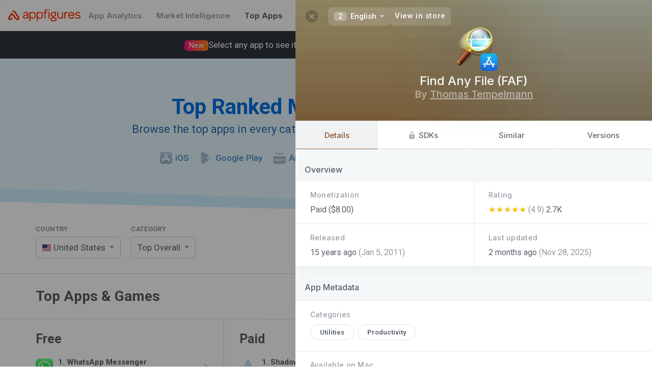

--- FILE ---
content_type: text/html; charset=utf-8
request_url: https://appfigures.com/top-apps/mac-app-store/united-states/top-overall?profile=product.6398991
body_size: 46488
content:

	<!DOCTYPE html>
	<html lang="en">
	<head>
	<meta http-equiv="Content-Type" content="text/html; charset=utf-8" />
	<meta name="viewport" content="width=device-width, initial-scale=1" />
	<meta http-equiv="X-UA-Compatible" content="IE=edge" />
	<title>Top Apps & Games for Mac on the iOS App Store in the United States · Appfigures</title>
	
	<meta  name="title" content="Top Apps & Games for Mac on the iOS App Store in the United States" />
	
	<meta  name="description" content="Use Appfigures to track the top free, paid, and grossing Mac apps in the United States on the iOS App Store for free." />
	<meta  property="og:site_name" content="Appfigures" />
	<meta  property="og:title" content="Top Apps & Games for Mac on the iOS App Store in the United States" />
	
	<meta  property="og:image" content="/_u/assets/appfigures_top_app_store_apps.729c55d0855e12e431d84886ccf8f3a1.png" />
	<meta  property="og:description" content="Use Appfigures to track the top free, paid, and grossing Mac apps in the United States on the iOS App Store for free." />
	
	
	<link  rel="image_src" href="/_u/assets/appfigures_top_app_store_apps.729c55d0855e12e431d84886ccf8f3a1.png" type="image/jpeg" />
	<meta  name="twitter:site" content="appfigures" />
	<meta  name="twitter:img:src" content="/_u/assets/appfigures_top_app_store_apps.729c55d0855e12e431d84886ccf8f3a1.png" />
	
	
	
	<meta  name="twitter:card" content="summary" />
	
	
	
	<link  rel="icon" href="https://appfigures.com/favicon.ico" />

	<link  rel="stylesheet" href="https://cdnjs.cloudflare.com/ajax/libs/normalize/3.0.3/normalize.min.css" type="text/css" />
	<!-- We want our page's styles to easily override the font styles, so we put these above. -->
	<script  type="text/javascript" src="//use.fortawesome.com/0982f9db.js"></script>
	
	
	<link  rel="stylesheet" href="//fonts.googleapis.com/css?family=Roboto:300,400,500,600,700|Inter:500,600,700" />

	<link  rel="stylesheet" href="/_u/assets/afb-en-browser_entry_945434643__top_apps_.67528def15b90332bec8.css" type="text/css" />
	
	
	
	
	
		<script async type="text/javascript" src="https://www.googletagmanager.com/gtag/js?id=UA-8382447-1"></script>
		<script  type="text/javascript">
	window.dataLayer = window.dataLayer || [];
	function gtag() { dataLayer.push(arguments); }
	gtag('js', new Date());
	gtag('config', 'UA-8382447-1');
</script>
	
	
		<script  type="text/javascript">
	var _paq = window._paq = window._paq || [];
	/* tracker methods like "setCustomDimension" should be called before "trackPageView" */
	_paq.push(['trackPageView']);
	_paq.push(['enableLinkTracking']);
	(function() {
		var u="https://appfigures.matomo.cloud/";
		_paq.push(['setTrackerUrl', u+'matomo.php']);
		_paq.push(['setSiteId', '1']);
		
	})();
</script>
		<script  type="text/javascript" src="https://cdn.matomo.cloud/appfigures.matomo.cloud/matomo.js"></script>
		
	

	
	</head>
	<body>
	<style  id="app-style">
	/* should work in IE8 */
	* {
    	-moz-box-sizing: border-box;
       	-webkit-box-sizing: border-box;
       	box-sizing: border-box;
	}
</style>
<style  id="react-universal-middleware-classy">.s48735829-1.s48735829-1{min-width:0;overflow-x:hidden;}.s84572559-0{opacity:0.65;}.s101534295-0{display:inline-block;vertical-align:top;}.s105347052-0{border-bottom:1px solid #DBDBDB;padding:30px 0;}.s133569334-4.s133569334-4.s133569334-4.s133569334-4.s133569334-4{cursor:pointer;}html:not(.hover-not-supported) .s133569334-4.s133569334-4.s133569334-4.s133569334-4.s133569334-4:hover{text-decoration:none;color:#586069;}.s142187439-2.s142187439-2.s142187439-2{font-weight:800;background-color:rgba(0,0,0,0.05);}.s189332749-2.s189332749-2.s189332749-2{margin-right:1.4666666666666666em;}html:not(._no) .s189332749-2.s189332749-2.s189332749-2:last-child{margin-right:0;}.s198308776-1.s198308776-1{font-size:15px;text-decoration:none;color:white;padding:0 14px;font-weight:600;}html:not(.hover-not-supported) .s198308776-1.s198308776-1:hover{text-decoration:underline;}.s248532950-3.s248532950-3.s248532950-3.s248532950-3{cursor:pointer;}html:not(.hover-not-supported) .s248532950-3.s248532950-3.s248532950-3.s248532950-3:hover{background-color:rgba(0,0,0,0.04);}html:not(._no) .s248532950-3.s248532950-3.s248532950-3.s248532950-3:active{background-color:rgba(0,0,0,0.09);}.s251105728-1.s251105728-1{padding-top:32px;padding-bottom:32px;}.s254601907-1.s254601907-1{position:relative;padding-left:14px;}html:not(._no) .s254601907-1.s254601907-1:before{position:absolute;content:"";width:30px;background:rgba(255,255,255,0);background:-moz-linear-gradient(90deg, rgba(255,255,255,0),rgba(255,255,255,1));background:-webkit-linear-gradient(90deg, rgba(255,255,255,0),rgba(255,255,255,1));background:linear-gradient(90deg, rgba(255,255,255,0),rgba(255,255,255,1));-webkit-filter:progid:DXImageTransform.Microsoft.gradient( startColorstr='rgba(255,255,255,0)', endColorstr='rgba(255,255,255,1)',GradientType=0 );-moz-filter:progid:DXImageTransform.Microsoft.gradient( startColorstr='rgba(255,255,255,0)', endColorstr='rgba(255,255,255,1)',GradientType=0 );-ms-filter:progid:DXImageTransform.Microsoft.gradient( startColorstr='rgba(255,255,255,0)', endColorstr='rgba(255,255,255,1)',GradientType=0 );-o-filter:progid:DXImageTransform.Microsoft.gradient( startColorstr='rgba(255,255,255,0)', endColorstr='rgba(255,255,255,1)',GradientType=0 );filter:progid:DXImageTransform.Microsoft.gradient( startColorstr='rgba(255,255,255,0)', endColorstr='rgba(255,255,255,1)',GradientType=0 );top:0;bottom:0;right:100%;}.s308236902-1.s308236902-1{background-color:white;border-bottom:1px solid rgba(0,0,0,0.08);}.s317110655-5.s317110655-5.s317110655-5.s317110655-5.s317110655-5.s317110655-5,.s317110655-6.s317110655-6.s317110655-6.s317110655-6.s317110655-6.s317110655-6.s317110655-6{background-color:rgba(29,74,131,0.05);border-radius:4px;}.s374823647-1.s374823647-1{border-radius:0 20px 20px 0;border-left:none;}.s392809238-0{line-height:1.35;margin-left:auto;margin-right:auto;}.s418648088-0{max-width:1200px;margin:0 auto;}@media screen{.s418648088-0{padding:0 20px;}}@media screen and (min-width: 1024px){.s418648088-0{padding:0 30px;}}@media screen and (min-width: 1440px){.s418648088-0{max-width:1400px;}}@media screen and (min-width: 2560px){.s418648088-0{max-width:1622px;}}.s445742525-0{min-width:0;flex-grow:1;}.s477461129-4.s477461129-4.s477461129-4.s477461129-4.s477461129-4{font-size:1.0714285714285714rem;}.s516679763-5.s516679763-5.s516679763-5.s516679763-5.s516679763-5.s516679763-5{color:#ff3600;}html:not(.hover-not-supported) .s516679763-5.s516679763-5.s516679763-5.s516679763-5.s516679763-5.s516679763-5:hover{color:#FF682F;}.s527642678-0{display:table-cell;border-collapse:collapse;border-spacing:0;vertical-align:middle;line-height:1;}html:not(.hover-not-supported) .s596096868-8.s596096868-8.s596096868-8.s596096868-8.s596096868-8.s596096868-8.s596096868-8.s596096868-8.s596096868-8:hover{background-color:rgba(225,228,232,0.5);color:rgba(0,0,0,.8);border-color:rgba(0,0,0,0.25);}html:not(._no) .s596096868-8.s596096868-8.s596096868-8.s596096868-8.s596096868-8.s596096868-8.s596096868-8.s596096868-8.s596096868-8:active{background-color:rgba(225,228,232,0.8);color:rgba(0,0,0,.9);border-color:rgba(0,0,0,0.3);}.s611497299-2.s611497299-2.s611497299-2{margin-left:10px;}.s671648398-5.s671648398-5.s671648398-5.s671648398-5.s671648398-5.s671648398-5{background-color:transparent;color:rgba(0,0,0,.6);border-color:#D3D3D3;}html:not(.hover-not-supported) .s674283574-8.s674283574-8.s674283574-8.s674283574-8.s674283574-8.s674283574-8.s674283574-8.s674283574-8.s674283574-8:hover{color:#ffffff;background-color:#1588e6;border-color:#1588e6;}html:not(._no) .s674283574-8.s674283574-8.s674283574-8.s674283574-8.s674283574-8.s674283574-8.s674283574-8.s674283574-8.s674283574-8:active{color:#ffffff;background-color:#1279cc;border-color:#1279cc;}html:not(.hover-not-supported) .s675219064-13.s675219064-13.s675219064-13.s675219064-13.s675219064-13.s675219064-13.s675219064-13.s675219064-13.s675219064-13.s675219064-13.s675219064-13.s675219064-13.s675219064-13.s675219064-13:hover{text-decoration:underline;background:none;color:rgba(0, 0, 0, 0.8);}html:not(._no) .s675219064-13.s675219064-13.s675219064-13.s675219064-13.s675219064-13.s675219064-13.s675219064-13.s675219064-13.s675219064-13.s675219064-13.s675219064-13.s675219064-13.s675219064-13.s675219064-13:active{background:none;color:rgba(0, 0, 0, 0.9);}.s695464805-1.s695464805-1{opacity:0.5;}.s754173115-1.s754173115-1{margin-top:-2px;}.s754173273-1.s754173273-1{margin-top:25px;}.s754173301-3.s754173301-3.s754173301-3.s754173301-3{margin-top:32px;}.s806331093-2.s806331093-2.s806331093-2{width:44px;height:44px;}.s810026470-3.s810026470-3.s810026470-3.s810026470-3{cursor:pointer;}html:not(.hover-not-supported) .s810026470-3.s810026470-3.s810026470-3.s810026470-3:hover{opacity:0.8;}html:not(._no) .s810026470-3.s810026470-3.s810026470-3.s810026470-3:active{opacity:1;}.s851453830-0{font-size:15px;color:#586069;font-family:'Roboto', sans-serif;}html:not(.hover-not-supported) .s876039043-11.s876039043-11.s876039043-11.s876039043-11.s876039043-11.s876039043-11.s876039043-11.s876039043-11.s876039043-11.s876039043-11.s876039043-11.s876039043-11:hover{text-decoration:underline;}@media screen and (max-width: 1023px){.s893415190-1.s893415190-1{max-width:0;}}.s911844753-2.s911844753-2.s911844753-2{color:#ff3600;}@media screen and (max-width: 767px){.s938923247-2.s938923247-2.s938923247-2{display:none;}}.s945002835-3.s945002835-3.s945002835-3.s945002835-3{display:inline-block;vertical-align:middle;}@media screen and (max-width: 1023px){.s993057728-4.s993057728-4.s993057728-4.s993057728-4.s993057728-4{display:block;width:100%;}}.s999077013-0{font-size:25px;font-weight:800;color:#5D5D5D;}@media screen{.s1010604331-1.s1010604331-1{padding:0 10px;}}@media screen and (min-width: 1024px){.s1010604331-1.s1010604331-1{padding:0 15px;}}.s1121779318-0{font-size:13px;color:#838D96;letter-spacing:0.05em;margin-bottom:10px;text-transform:uppercase;cursor:default;}.s1130387195-2.s1130387195-2.s1130387195-2{padding-top:24px;}@media screen and (max-width: 1023px){.s1130387195-2.s1130387195-2.s1130387195-2{padding-top:0;}}.s1156356506-1.s1156356506-1{flex-grow:0;flex-shrink:0;}.s1163563274-2.s1163563274-2.s1163563274-2{margin-right:0.696888888888889em;}html:not(._no) .s1163563274-2.s1163563274-2.s1163563274-2:last-child{margin-right:0;}.s1222166139-0{font-size:16px;text-align:center;padding:15px 0;border:1px solid #ddd;cursor:pointer;-webkit-tap-highlight-color:transparent;}html:not(._no) .s1222166139-0:active{background-color:rgba(0,0,0,0.1);}.s1234328926-1.s1234328926-1{display:inline-flex;justify-content:center;align-items:center;position:relative;-webkit-transition:opacity 200ms ease;-moz-transition:opacity 200ms ease;-ms-transition:opacity 200ms ease;-o-transition:opacity 200ms ease;transition:opacity 200ms ease;opacity:0.5;}html:not(._no) .s1234328926-1.s1234328926-1:before{content:"";position:absolute;top:-10px;left:-10px;right:-10px;bottom:-10px;}.s1247110000-5.s1247110000-5.s1247110000-5.s1247110000-5.s1247110000-5.s1247110000-5{background-color:#1797ff;border-color:#1797ff;color:#ffffff;}.s1253719355-1.s1253719355-1{min-width:0;}.s1279526054-7.s1279526054-7.s1279526054-7.s1279526054-7.s1279526054-7.s1279526054-7.s1279526054-7.s1279526054-7{color:rgba(0,0,0,.6);background-color:transparent;border-color:transparent;}.s1280429709-0{text-decoration:none;flex-shrink:0;display:-webkit-box;display:-moz-box;display:-ms-flexbox;display:-webkit-flex;display:flex;align-items:center;white-space:nowrap;}.s1371029968-4.s1371029968-4.s1371029968-4.s1371029968-4.s1371029968-4{font-size:0.9375rem;}.s1376732636-0,.s1376732636-1.s1376732636-1{overflow:hidden;text-overflow:ellipsis;white-space:nowrap;}.s1406853486-0{white-space:normal;}.s1407007250-1.s1407007250-1,.s1407007250-2.s1407007250-2.s1407007250-2{white-space:nowrap;}.s1441589749-1.s1441589749-1{position:absolute;top:50%;right:0;-webkit-transform:translateY(-50%);-moz-transform:translateY(-50%);-ms-transform:translateY(-50%);-o-transform:translateY(-50%);transform:translateY(-50%);margin-right:12px;}@media screen{.s1473967406-2.s1473967406-2.s1473967406-2{padding-left:10px;padding-right:10px;}}@media screen and (min-width: 1024px){.s1473967406-2.s1473967406-2.s1473967406-2{padding-left:15px;padding-right:15px;}}.s1480166948-1.s1480166948-1{padding:0;}.s1488507463-0{text-align:left;}.s1528710192-1.s1528710192-1{display:contents;}.s1596516835-0{font-weight:bold;margin-bottom:1px;}.s1619355065-1.s1619355065-1{text-align:left;-webkit-user-select:none;-moz-user-select:none;-ms-user-select:none;-o-user-select:none;user-select:none;font-size:17px;background:#FFFFFF;border:1px solid rgba(0,0,0,0.2);border-radius:5px;padding:0 29px 0 12px;position:relative;line-height:40px;cursor:pointer;}.s1652095452-0{white-space:nowrap;overflow:hidden;text-overflow:ellipsis;}.s1658082594-0{font-size:34px;font-weight:800;margin:0 0 7px 0;}@media screen and (min-width: 768px){.s1658082594-0{font-size:42px;}}.s1674741723-8.s1674741723-8.s1674741723-8.s1674741723-8.s1674741723-8.s1674741723-8.s1674741723-8.s1674741723-8.s1674741723-8{background:none;border-color:transparent;}.s1685244860-0{background-repeat:no-repeat;background-size:contain;background-position:50%;position:relative;display:inline-block;width:1.0666666666666667em;line-height:0.8em;}html:not(._no) .s1685244860-0:before{content:"\00a0";}.s1693854916-0{color:#1797ff;background:-moz-linear-gradient(50deg, #1797ff,#9582ff);background:-webkit-linear-gradient(50deg, #1797ff,#9582ff);background:linear-gradient(50deg, #1797ff,#9582ff);-webkit-filter:progid:DXImageTransform.Microsoft.gradient( startColorstr='#1797ff', endColorstr='#9582ff',GradientType=0 );-moz-filter:progid:DXImageTransform.Microsoft.gradient( startColorstr='#1797ff', endColorstr='#9582ff',GradientType=0 );-ms-filter:progid:DXImageTransform.Microsoft.gradient( startColorstr='#1797ff', endColorstr='#9582ff',GradientType=0 );-o-filter:progid:DXImageTransform.Microsoft.gradient( startColorstr='#1797ff', endColorstr='#9582ff',GradientType=0 );filter:progid:DXImageTransform.Microsoft.gradient( startColorstr='#1797ff', endColorstr='#9582ff',GradientType=0 );-webkit-background-clip:text;-webkit-text-fill-color:transparent;}.s1738534626-5.s1738534626-5.s1738534626-5.s1738534626-5.s1738534626-5.s1738534626-5{color:#444d56 !important;}.s1753579873-1.s1753579873-1{margin-bottom:8px;letter-spacing:0.03em;font-size:13px;font-weight:600;}.s1817448281-1.s1817448281-1{width:24px;height:24px;}.s1903982044-1.s1903982044-1{height:60px;}.s1961930317-1.s1961930317-1{max-width:25em;margin:auto;font-size:1.1428571428571428em;color:rgba(0,0,0,0.5);line-height:1.4;font-weight:500;}.s1962278777-1.s1962278777-1{padding:8px 16px;border:1px solid #aaa;line-height:1em;vertical-align:baseline;margin:0 .25em 0 0;white-space:nowrap;border-radius:4px;-webkit-user-select:none;-moz-user-select:none;-ms-user-select:none;-o-user-select:none;user-select:none;}.s1967500409-0{vertical-align:middle;font-size:17px;}.s1974662022-3.s1974662022-3.s1974662022-3.s1974662022-3{margin-right:3px;margin-top:-3px;vertical-align:middle;}.s1982987657-0{display:block;max-width:100%;}.s1991117132-0{display:inline-block;text-decoration:none;color:inherit;}.s1996767410-0{display:table;width:100%;}.s2073160135-0{position:relative;}.s2105973772-3.s2105973772-3.s2105973772-3.s2105973772-3{gap:16px;}.s2146144625-3.s2146144625-3.s2146144625-3.s2146144625-3{gap:8px;}@media screen and (max-width: 1023px){.s-1187220989-1.s-1187220989-1{border-bottom:none;padding-bottom:0;}}.s-11599983-0{margin:0;font-size:28px;color:#5B5B5B;}@media screen and (max-width: 1023px){.s-11599983-0{font-size:24px;}}.s-1464525274-0{font-size:18px;color:#9D9D9D;}@media screen and (max-width: 767px){.s-1464525274-0{margin-top:6px;}}.s-979518742-1.s-979518742-1{border-radius:20px 0 0 20px;border-right:none;}.s-970962873-1.s-970962873-1{padding-left:1rem;padding-right:1rem;}.s-470096881-0{display:-webkit-box;display:-moz-box;display:-ms-flexbox;display:-webkit-flex;display:flex;}.s-70284628-2.s-70284628-2.s-70284628-2{justify-content:space-between;}.s-1601421542-0{font-size:22px;display:inline-block;}.s-316142925-0{color:#FF3000;vertical-align:middle;height:1.1em;fill:currentColor;}.s-131836401-1.s-131836401-1{color:white;text-decoration:none;}.s-861460965-2.s-861460965-2.s-861460965-2{font-family:Inter, Roboto, sans-serif;}.s-421495095-3.s-421495095-3.s-421495095-3.s-421495095-3{color:#959da5;}.s-1931331885-0{text-align:center;padding:40px 0;position:relative;margin-bottom:20px;}@media screen and (min-width: 768px){.s-1931331885-0{padding:70px 0;}}.s-1401504133-0{position:absolute;top:0;left:0;width:100%;height:100%;z-index:-1;}html:not(._no) .s-1401504133-0:before{position:absolute;top:0;left:0;bottom:0;right:0;content:"";background-color:blue;}html:not(._no) .s-1401504133-0:after{position:absolute;top:0;left:0;bottom:0;right:0;content:"";background-color:blue;}html:not(._no) .s-663984312-1.s-663984312-1:before{top:-100px;background-color:#CDEEFF;-webkit-transform:skew(0, 1.4deg) translateY(20px);-moz-transform:skew(0, 1.4deg) translateY(20px);-ms-transform:skew(0, 1.4deg) translateY(20px);-o-transform:skew(0, 1.4deg) translateY(20px);transform:skew(0, 1.4deg) translateY(20px);-webkit-transition:transform 1.5s ease;-moz-transition:transform 1.5s ease;-ms-transition:transform 1.5s ease;-o-transition:transform 1.5s ease;transition:transform 1.5s ease;}html:not(._no) .s-663984312-1.s-663984312-1:after{top:-100px;background-color:#E4F6FF;-webkit-transform:skew(0, 2deg);-moz-transform:skew(0, 2deg);-ms-transform:skew(0, 2deg);-o-transform:skew(0, 2deg);transform:skew(0, 2deg);-webkit-transition:transform 1.5s ease;-moz-transition:transform 1.5s ease;-ms-transition:transform 1.5s ease;-o-transition:transform 1.5s ease;transition:transform 1.5s ease;}.s-1924623423-0{font-size:20px;font-weight:400;margin:0;}@media screen and (min-width: 768px){.s-1924623423-0{font-size:22px;}}.s-1777413200-1.s-1777413200-1{color:#2869AB;-webkit-transition:color 0.3s ease;-moz-transition:color 0.3s ease;-ms-transition:color 0.3s ease;-o-transition:color 0.3s ease;transition:color 0.3s ease;}.s-984218880-1.s-984218880-1{padding-left:1rem;padding-right:1rem;margin-left:auto;margin-right:auto;}@media screen and (max-width: 39.9375em){.s-984218880-1.s-984218880-1{margin-left:auto;margin-right:auto;}}@media screen and (min-width: 40em){.s-984218880-1.s-984218880-1{width:45rem;}}@media screen and (min-width: 64em){.s-984218880-1.s-984218880-1{max-width:1700px;width:auto;padding-left:4rem;padding-right:4rem;}}.s-1886092-1.s-1886092-1{color:#0070E2;-webkit-transition:color 0.3s ease;-moz-transition:color 0.3s ease;-ms-transition:color 0.3s ease;-o-transition:color 0.3s ease;transition:color 0.3s ease;}.s-5254545-0,.s-5254545-1.s-5254545-1{display:inline-block;}.s-624150800-1.s-624150800-1,.s-624150800-2.s-624150800-2.s-624150800-2{display:block;width:100%;margin-right:0;}.s-1145540497-1.s-1145540497-1{display:inline-block;}html:not(._no) .s-1145540497-1.s-1145540497-1:last-child{margin-right:0;}.s-4262409-0{text-decoration:none;color:inherit;}html:not(._no) .s-4262409-0:visited{color:inherit;}.s-1674834029-1.s-1674834029-1{font-weight:500;}.s-1641395486-2.s-1641395486-2.s-1641395486-2{color:#518BC5;-webkit-transition:color 0.3s ease;-moz-transition:color 0.3s ease;-ms-transition:color 0.3s ease;-o-transition:color 0.3s ease;transition:color 0.3s ease;}.s-153018898-2.s-153018898-2.s-153018898-2{vertical-align:middle;margin-right:0.4em;}.s-952030975-3.s-952030975-3.s-952030975-3.s-952030975-3{-webkit-filter:sepia(1) hue-rotate(170deg);-moz-filter:sepia(1) hue-rotate(170deg);-ms-filter:sepia(1) hue-rotate(170deg);-o-filter:sepia(1) hue-rotate(170deg);filter:sepia(1) hue-rotate(170deg);opacity:0.6;}.s-476269666-0{vertical-align:middle;}.s-972318081-1.s-972318081-1{background-color:rgba(29,74,131,0.05);display:inline-block;height:0.95em;border-radius:4px;max-width:100%;}.s-683867187-2.s-683867187-2.s-683867187-2{color:#007CF9;}.s-1674833068-3.s-1674833068-3.s-1674833068-3.s-1674833068-3{font-weight:600;}.s-1644901771-1.s-1644901771-1{margin-right:20px;}html:not(._no) .s-1644901771-1.s-1644901771-1:last-child{margin-right:0;}@media screen and (max-width: 1023px){.s-1644901771-1.s-1644901771-1{display:block;text-align:left;float:none;margin-bottom:10px;width:100%;}}@media screen and (min-width: 768px){.s-1878861892-2.s-1878861892-2.s-1878861892-2{display:none;}}.s-1149163572-0{position:relative;display:inline-block;}.s-1691786441-1.s-1691786441-1{display:block;}.s-1570485343-0{position:absolute;font-size:16px;top:0;bottom:0;left:0;right:0;-webkit-tap-highlight-color:transparent;-webkit-appearance:menulist-button;opacity:0;width:100%;height:100%;cursor:pointer;}html:not(.hover-not-supported) .s-270515881-2.s-270515881-2.s-270515881-2:hover{border-color:rgba(0,0,0,0.3);-webkit-box-shadow:0 3px 13px 0 rgba(0,0,0,0.04);-moz-box-shadow:0 3px 13px 0 rgba(0,0,0,0.04);-ms-box-shadow:0 3px 13px 0 rgba(0,0,0,0.04);-o-box-shadow:0 3px 13px 0 rgba(0,0,0,0.04);box-shadow:0 3px 13px 0 rgba(0,0,0,0.04);}html:not(._no) .s-270515881-2.s-270515881-2.s-270515881-2:active{border-color:rgba(0,0,0,0.4);-webkit-transform:translateY(1px);-moz-transform:translateY(1px);-ms-transform:translateY(1px);-o-transform:translateY(1px);transform:translateY(1px);-webkit-transition:transform 0.3s ease;-moz-transition:transform 0.3s ease;-ms-transition:transform 0.3s ease;-o-transition:transform 0.3s ease;transition:transform 0.3s ease;-webkit-box-shadow:0 1px 13px 0 rgba(0,0,0,0.04);-moz-box-shadow:0 1px 13px 0 rgba(0,0,0,0.04);-ms-box-shadow:0 1px 13px 0 rgba(0,0,0,0.04);-o-box-shadow:0 1px 13px 0 rgba(0,0,0,0.04);box-shadow:0 1px 13px 0 rgba(0,0,0,0.04);}.s-908060236-0{position:fixed;top:-100000px;left:-10000px;width:0;height:0;visibility:hidden;opacity:0;}.s-1303906991-2.s-1303906991-2.s-1303906991-2{width:20px;height:20px;}.s-542065044-4.s-542065044-4.s-542065044-4.s-542065044-4.s-542065044-4,.s-542065044-5.s-542065044-5.s-542065044-5.s-542065044-5.s-542065044-5.s-542065044-5{overflow:hidden;}.s-192198811-0{position:absolute;top:0;left:0;bottom:0;right:0;}.s-60031549-0{display:inline-block;vertical-align:middle;font-size:0.9333333333333333em;}.s-801413525-0{border:0.29em solid;display:inline-block;width:0;height:0;vertical-align:middle;opacity:0.7;}.s-1224225933-1.s-1224225933-1{border-left-color:transparent;border-right-color:transparent;border-bottom-color:transparent;margin-bottom:-0.15em;}.s-745432314-0{display:inline-block;vertical-align:top;margin-right:4px;}html:not(._no) .s-745432314-0:last-child{margin-right:0;}@media screen and (max-width: 767px){.s-898291187-1.s-898291187-1,.s-898291187-3.s-898291187-3.s-898291187-3.s-898291187-3{display:block;width:100% !important;}}.s-1842362714-1.s-1842362714-1{width:1%;}.s-1326580207-3.s-1326580207-3.s-1326580207-3.s-1326580207-3{margin-right:0;}@media screen{.s-1326580207-3.s-1326580207-3.s-1326580207-3.s-1326580207-3{margin-bottom:20px;margin-top:20px;}}@media screen and (min-width: 1024px){.s-1326580207-3.s-1326580207-3.s-1326580207-3.s-1326580207-3{margin-bottom:30px;margin-top:30px;display:none;}}.s-1400789251-0{white-space:normal;display:inline-block;vertical-align:middle;}.s-1447181448-0{display:inline-block;border-right:1px solid #DBDBDB;vertical-align:top;}html:not(._no) .s-1447181448-0:last-child{border-right:none;}@media screen and (max-width: 1023px){.s-1447181448-0{border-right:none;}}.s-700142391-3.s-700142391-3.s-700142391-3.s-700142391-3{width:33.33%;}.s-1469806460-0{padding-bottom:14px;}@media screen{.s-597606226-1.s-597606226-1{padding-left:10px;}}@media screen and (min-width: 1024px){.s-597606226-1.s-597606226-1{padding-left:15px;}}@media screen and (max-width: 1023px){.s-597606226-1.s-597606226-1{display:none;}}@media screen and (max-width: 1023px){.s-355733509-4.s-355733509-4.s-355733509-4.s-355733509-4.s-355733509-4{display:none;}}.s-1362551351-0{display:-webkit-box;display:-moz-box;display:-ms-flexbox;display:-webkit-flex;display:flex;align-items:center;}.s-449811033-1.s-449811033-1{padding:8px 10px;border-radius:6px;-webkit-tap-highlight-color:transparent;}.s-694150450-2.s-694150450-2.s-694150450-2{margin-right:10px;}.s-469855410-3.s-469855410-3.s-469855410-3.s-469855410-3{display:none;}@media screen and (min-width: 1024px) and (max-width: 1439px){.s-495625591-4.s-495625591-4.s-495625591-4.s-495625591-4.s-495625591-4{width:34px;height:34px;}}.s-503660743-2.s-503660743-2.s-503660743-2{margin-right:8px;padding:2px 9px;border-radius:6px;background-color:rgba(0,0,0,0.08);opacity:0.8;}html:not(.hover-not-supported) .s-503660743-2.s-503660743-2.s-503660743-2:hover{opacity:1;background-color:rgba(0,0,0,0.15);}.s-2093813499-0{font-size:1em;}.s-1439337022-0{font-weight:bold;}.s-25858411-0{text-align:center;}.s-918945187-1.s-918945187-1{position:relative;}html:not(._no) .s-918945187-1.s-918945187-1:after{-webkit-mask-image:linear-gradient(rgba(0,0,0,0), rgba(0,0,0,1));content:"";position:absolute;background-color:#ffffff;height:85px;bottom:100%;left:0;width:100%;pointer-events:none;}.s-2050467594-2.s-2050467594-2.s-2050467594-2{height:100%;display:-webkit-box;display:-moz-box;display:-ms-flexbox;display:-webkit-flex;display:flex;flex-direction:column;justify-content:center;}.s-89670873-3.s-89670873-3.s-89670873-3.s-89670873-3{padding-top:48px;padding-right:24px;padding-bottom:48px;padding-left:24px;}.s-1519300489-1.s-1519300489-1{font-size:1.4285714285714286em;margin-bottom:5px;font-weight:600;max-width:25em;}.s-1438268057-2.s-1438268057-2.s-1438268057-2{font-size:20px;font-weight:700;font-family:Inter, Roboto, sans-serif;color:#586069;}.s-375259137-0{margin-left:auto;margin-right:auto;}.s-651590515-2.s-651590515-2.s-651590515-2{border-radius:8px;}.s-2142358302-3.s-2142358302-3.s-2142358302-3.s-2142358302-3{padding:0 0.9333333333333333em;height:2.4em;line-height:2.4em;margin:0 0.4em 0 0;text-align:center;border:1px solid;-webkit-tap-highlight-color:rgba(0, 0, 0, 0);-webkit-transition:opacity 0.2s ease,background-color 0.2s ease,color 0.2s ease,box-shadow 0.2s ease,background 0.2s ease, border 0.2s ease;-moz-transition:opacity 0.2s ease,background-color 0.2s ease,color 0.2s ease,box-shadow 0.2s ease,background 0.2s ease, border 0.2s ease;-ms-transition:opacity 0.2s ease,background-color 0.2s ease,color 0.2s ease,box-shadow 0.2s ease,background 0.2s ease, border 0.2s ease;-o-transition:opacity 0.2s ease,background-color 0.2s ease,color 0.2s ease,box-shadow 0.2s ease,background 0.2s ease, border 0.2s ease;transition:opacity 0.2s ease,background-color 0.2s ease,color 0.2s ease,box-shadow 0.2s ease,background 0.2s ease, border 0.2s ease;}html:not(._no) .s-2142358302-3.s-2142358302-3.s-2142358302-3.s-2142358302-3:last-child{margin-right:0;}.s-854240369-6.s-854240369-6.s-854240369-6.s-854240369-6.s-854240369-6.s-854240369-6.s-854240369-6,.s-854240369-7.s-854240369-7.s-854240369-7.s-854240369-7.s-854240369-7.s-854240369-7.s-854240369-7.s-854240369-7,.s-854240369-9.s-854240369-9.s-854240369-9.s-854240369-9.s-854240369-9.s-854240369-9.s-854240369-9.s-854240369-9.s-854240369-9.s-854240369-9,.s-854240369-10.s-854240369-10.s-854240369-10.s-854240369-10.s-854240369-10.s-854240369-10.s-854240369-10.s-854240369-10.s-854240369-10.s-854240369-10.s-854240369-10{cursor:pointer;}.s-1581092007-5.s-1581092007-5.s-1581092007-5.s-1581092007-5.s-1581092007-5.s-1581092007-5{text-align:inherit;font-weight:normal;padding-left:0;padding-right:0;letter-spacing:inherit;border-radius:0;}.s-966676670-6.s-966676670-6.s-966676670-6.s-966676670-6.s-966676670-6.s-966676670-6.s-966676670-6{height:auto;line-height:normal;-webkit-user-select:auto;-moz-user-select:auto;-ms-user-select:auto;-o-user-select:auto;user-select:auto;font-size:inherit;font-weight:inherit;margin:0;}html:not(.hover-not-supported) .s-1301297126-12.s-1301297126-12.s-1301297126-12.s-1301297126-12.s-1301297126-12.s-1301297126-12.s-1301297126-12.s-1301297126-12.s-1301297126-12.s-1301297126-12.s-1301297126-12.s-1301297126-12.s-1301297126-12:hover{color:rgba(0,0,0,.8);background-color:rgba(225,228,232,0.5);border-color:transparent;}html:not(._no) .s-1301297126-12.s-1301297126-12.s-1301297126-12.s-1301297126-12.s-1301297126-12.s-1301297126-12.s-1301297126-12.s-1301297126-12.s-1301297126-12.s-1301297126-12.s-1301297126-12.s-1301297126-12.s-1301297126-12:active{color:rgba(0,0,0,.9);background-color:rgba(225,228,232,0.8);border-color:transparent;}</style>
<style  data-emotion-css="t72bdy">.af-t72bdy{position:relative;vertical-align:middle;}</style>
	<div id="app-root" style="display: inline"><span class="s851453830-0 s1528710192-1" data-reactroot=""><div class=" Fq8gA4TF7gW6n_b9BMBi s92522-0 s308236902-1"><div class="s1982987657-0 s-970962873-1"><div class=" Fq8gA4TF7gW6n_b9BMBi s-470096881-0 s1903982044-1 s-70284628-2"><div class=" Fq8gA4TF7gW6n_b9BMBi s-470096881-0 s1253719355-1 s777818589-2 s2105973772-3"><a href="/" class=" Fq8gA4TF7gW6n_b9BMBi s1280429709-0"><div class="s-1601421542-0 s754173115-1"><svg width="143" height="24" viewBox="0 0 143 24" fill="none" xmlns="http://www.w3.org/2000/svg" alt="Appfigures" class="s-316142925-0 s-131836401-1 s911844753-2"><g fill="FF4600"><path d="M21.6605 19.6419C22.5027 18.2382 22.4516 16.605 21.5296 15.2524L13.6432 3.8087C12.8922 2.71897 11.5357 2.03113 10.2771 2.44036C10.2045 2.46397 10.1316 2.48957 10.0579 2.51753C9.51948 2.722 9.0985 3.1391 8.76373 3.60779L7.86915 4.86019C7.74891 5.02853 7.73373 5.25022 7.82988 5.43338C7.97368 5.70728 8.31555 5.80792 8.58481 5.65561L9.66856 5.04258C9.92578 4.89708 10.2309 4.86182 10.5146 4.94484C10.7574 5.01592 10.9682 5.169 11.1108 5.37799L19.0199 16.9629C19.2745 17.3364 19.2885 17.8239 19.056 18.2115C18.6388 18.9067 17.6156 18.9694 17.1135 18.3328L9.7017 8.93355C8.47279 7.37511 6.08798 7.44559 4.95323 9.07387L0.753792 15.0998C-0.0809157 16.2976 -0.228828 17.7587 0.342203 19.1023C1.70978 22.3201 6.07452 22.559 7.93281 19.6016C8.06861 19.3855 8.19388 19.1706 8.31067 18.9613C8.80718 18.0714 8.64145 16.9345 7.93488 16.2002C7.75107 16.0092 7.44327 16.0155 7.26622 16.2128C6.85216 16.6742 6.10225 17.4958 5.35517 18.2429C4.47596 19.1221 3.4369 18.9622 3.03726 18.083C2.85237 17.6763 3.00864 17.1764 3.24564 16.8364L7.13881 11.2499C7.26095 11.0746 7.51733 11.0662 7.65077 11.233L14.7286 20.0812C16.5468 22.387 20.1497 22.1599 21.6605 19.6419Z" fill="currentColor"></path><path fill-rule="evenodd" clip-rule="evenodd" d="M136.339 12.9525L136.338 12.9523C135.378 12.7449 134.249 12.4969 133.361 11.9712C132.913 11.7058 132.518 11.3652 132.236 10.9156C131.952 10.4643 131.79 9.91595 131.79 9.24912C131.79 8.06677 132.293 7.05945 133.177 6.35276C134.058 5.64934 135.302 5.25322 136.779 5.25322C138.324 5.25322 139.515 5.56542 140.328 6.01266C141.127 6.45219 141.611 7.05526 141.611 7.65264C141.611 7.8437 141.551 8.01515 141.467 8.16145C141.362 8.34325 141.214 8.46662 141.04 8.53304C140.869 8.59798 140.686 8.6035 140.513 8.5758C140.171 8.52103 139.823 8.33031 139.559 8.10589C138.881 7.52813 137.946 7.15558 136.779 7.15558C135.789 7.15558 135.057 7.36565 134.579 7.69855C134.11 8.02576 133.875 8.47837 133.875 9.01391C133.875 9.31129 133.94 9.53884 134.059 9.72452C134.178 9.91193 134.363 10.0742 134.63 10.2216C135.177 10.5222 136.01 10.732 137.168 10.982L137.169 10.9822C137.187 10.9863 137.206 10.9903 137.224 10.9944C138.209 11.2118 139.364 11.4667 140.276 11.9911C140.745 12.2606 141.159 12.6063 141.456 13.0637C141.754 13.523 141.925 14.0822 141.925 14.7636C141.925 15.9836 141.423 16.9994 140.515 17.7044C139.614 18.4048 138.33 18.7856 136.779 18.7856C135.083 18.7856 133.76 18.3783 132.854 17.8381C132.402 17.5683 132.049 17.263 131.807 16.9545C131.568 16.6496 131.424 16.3241 131.424 16.0181C131.424 15.7396 131.534 15.5193 131.681 15.3544C131.922 15.0825 132.248 15.0452 132.537 15.113C132.819 15.179 133.091 15.3473 133.3 15.5324C133.941 16.102 135.13 16.8833 136.831 16.8833C137.836 16.8833 138.589 16.679 139.083 16.3477C139.568 16.0225 139.813 15.5703 139.813 15.0249C139.813 14.6879 139.74 14.435 139.61 14.2331C139.478 14.0296 139.277 13.8592 138.99 13.7083C138.404 13.4 137.527 13.2033 136.339 12.9525Z" fill="currentColor"></path><path fill-rule="evenodd" clip-rule="evenodd" d="M117.576 12.0717C117.576 14.0344 118.256 15.7157 119.437 16.907C120.618 18.0984 122.287 18.7856 124.238 18.7856C125.968 18.7856 127.325 18.2959 128.256 17.6858C128.72 17.3813 129.081 17.0447 129.329 16.7206C129.571 16.4035 129.723 16.0727 129.723 15.7829C129.723 15.5519 129.658 15.3573 129.554 15.1979C129.438 15.0189 129.28 14.9048 129.098 14.8513C128.921 14.7993 128.736 14.8087 128.563 14.8486C128.22 14.9278 127.876 15.1383 127.617 15.3612C126.879 15.9977 125.658 16.8049 124.238 16.8049C121.78 16.8049 119.983 15.1363 119.757 12.7223H129.177C129.435 12.7223 129.687 12.7013 129.867 12.5634C130.068 12.4098 130.115 12.1686 130.115 11.9149V11.7581C130.115 9.81654 129.525 8.1882 128.466 7.04291C127.404 5.89588 125.889 5.25322 124.081 5.25322C120.335 5.25322 117.576 8.1645 117.576 12.0717ZM127.827 10.7938C127.714 9.72314 127.325 8.85383 126.727 8.24203C126.086 7.58576 125.188 7.20785 124.081 7.20785C121.942 7.20785 120.276 8.66305 119.837 10.7938H127.827Z" fill="currentColor"></path><path fill-rule="evenodd" clip-rule="evenodd" d="M112.413 6.93883L112.413 6.31001C112.413 5.71974 111.935 5.24125 111.345 5.24126C110.754 5.24126 110.276 5.71978 110.276 6.31007L110.276 17.6636C110.276 18.2611 110.76 18.7455 111.358 18.7455C111.955 18.7455 112.44 18.2611 112.44 17.6636V12.6468C112.44 9.53959 113.437 8.12636 114.155 7.55467C114.525 7.25989 115.006 7.10701 115.491 7.10535C115.587 7.10503 115.682 7.11197 115.772 7.12875C115.901 7.15283 116.015 7.17738 116.115 7.20147C116.353 7.25864 116.607 7.21068 116.811 7.09756C117.015 6.98432 117.194 6.79065 117.245 6.53267C117.333 6.09464 117.162 5.57956 116.662 5.42187C116.372 5.33058 115.979 5.25382 115.479 5.25336C114.598 5.21995 113.85 5.45598 113.253 5.93707C112.922 6.20356 112.643 6.5407 112.413 6.93883Z" fill="currentColor"></path><path fill-rule="evenodd" clip-rule="evenodd" d="M105.669 16.9951V17.6768C105.669 18.267 106.148 18.7455 106.738 18.7455C107.329 18.7455 107.807 18.267 107.807 17.6768V6.32311C107.807 5.72562 107.323 5.24125 106.725 5.24125C106.128 5.24125 105.643 5.72562 105.643 6.32311V13.1943C105.643 13.9149 105.517 14.6109 105.108 15.1361C104.349 16.1135 103.231 16.7267 101.903 16.7267C100.848 16.7267 100.048 16.3749 99.5084 15.7489C98.9645 15.118 98.6598 14.179 98.6598 12.9605V6.32311C98.6598 5.72562 98.1754 5.24125 97.578 5.24125C96.9805 5.24125 96.4961 5.72562 96.4961 6.32311V13.065C96.4961 14.7472 96.9165 16.1798 97.7869 17.1954C98.6621 18.2164 99.9666 18.7858 101.668 18.7858C103.379 18.7858 104.733 18.0779 105.669 16.9951Z" fill="currentColor"></path><path fill-rule="evenodd" clip-rule="evenodd" d="M82.7131 20.37C82.7131 20.9772 82.8375 21.5176 83.0988 21.9846C83.3603 22.4521 83.7518 22.8333 84.2662 23.1322C85.2869 23.7253 86.8005 24 88.7998 24C90.8207 24 92.4548 23.6508 93.5922 22.9848C94.7405 22.3124 95.3831 21.3137 95.3831 20.0564C95.3831 18.9751 94.865 18.2052 94.1259 17.6579C93.3964 17.1176 92.4462 16.7885 91.5484 16.5641C91.1128 16.4539 90.7233 16.3631 90.3768 16.2823L90.3763 16.2822C89.8007 16.1481 89.3436 16.0415 88.9899 15.9196C88.7103 15.8232 88.5301 15.7277 88.4208 15.6245C88.3225 15.5317 88.2744 15.4266 88.2744 15.2737C88.2744 15.1352 88.2862 15.0232 88.3504 14.8921C88.5302 14.905 88.7185 14.905 88.896 14.905H88.9044C91.9362 14.905 94.2593 12.811 94.2593 10.099C94.2593 9.08174 93.8907 8.1185 93.2973 7.34545L94.4625 5.6725C94.7587 5.2472 94.6411 4.66084 94.2039 4.38257C93.7833 4.11489 93.2256 4.23482 92.9522 4.65177L91.9743 6.14322C91.1064 5.5943 90.0397 5.26674 88.9044 5.26674C85.8866 5.26674 83.6278 7.47645 83.6278 10.2035C83.6278 12.114 84.7949 13.7178 86.5875 14.4619C86.3549 14.788 86.1891 15.1801 86.1891 15.5873C86.1891 16.0383 86.3194 16.3823 86.5186 16.6507C85.5194 16.8948 84.6266 17.3012 83.9561 17.8625C83.1915 18.5025 82.7131 19.3481 82.7131 20.37ZM91.1874 12.283C91.7258 11.7685 92.0433 11.0339 92.0433 10.1512C92.0433 9.26816 91.7255 8.52 91.1798 7.99233C90.6338 7.46432 89.8448 7.14296 88.8782 7.14296C87.9645 7.14296 87.202 7.45083 86.669 7.97185C86.1365 8.49235 85.8177 9.24054 85.8177 10.1512C85.8177 11.0326 86.1408 11.7674 86.6829 12.2826C87.226 12.7986 88.0027 13.1072 88.9305 13.1072C89.872 13.1072 90.6482 12.7983 91.1874 12.283ZM92.7767 19.2213C92.4779 18.9771 92.0456 18.7838 91.5234 18.616C89.9357 18.106 88.2204 17.9098 86.6958 18.4598C85.523 18.883 84.8296 19.5396 84.8296 20.3567C84.8296 20.8984 85.1219 21.3313 85.7781 21.6429C86.4475 21.9608 87.4718 22.1366 88.8571 22.1366C90.265 22.1366 91.3748 21.9355 92.1237 21.5719C92.8647 21.2121 93.2244 20.7113 93.2244 20.0953C93.2244 19.7364 93.067 19.4584 92.7767 19.2213Z" fill="currentColor"></path><path fill-rule="evenodd" clip-rule="evenodd" d="M79.3581 17.6637V6.32309C79.3581 5.7256 79.8425 5.24124 80.4399 5.24124C81.0374 5.24124 81.5218 5.7256 81.5218 6.32309V17.6637C81.5218 18.2612 81.0374 18.7455 80.4399 18.7455C79.8425 18.7455 79.3581 18.2612 79.3581 17.6637ZM80.4269 2.92181C79.695 2.92181 79.0967 2.31647 79.0967 1.56554C79.0967 0.777899 79.7056 0.20927 80.4792 0.20927C81.2373 0.20927 81.8093 0.788541 81.8093 1.56554C81.8093 2.35318 81.2004 2.92181 80.4269 2.92181Z" fill="currentColor"></path><path fill-rule="evenodd" clip-rule="evenodd" d="M73.5473 4.7276C73.5473 3.70801 73.6977 3.02112 73.9848 2.59329C74.2579 2.18635 74.6783 1.98076 75.3272 1.98076C75.6264 1.98076 75.9932 2.09628 76.3366 2.24626C76.6483 2.38236 77.0377 2.46911 77.3668 2.42421C77.5333 2.40149 77.7042 2.34211 77.8356 2.21676C77.9726 2.08611 78.0425 1.90682 78.0425 1.69602C78.0425 1.22545 77.7886 0.792096 77.3237 0.485895C76.8627 0.182234 76.1931 0 75.3272 0C74.0711 0 73.0838 0.412119 72.4164 1.2251C71.7553 2.03035 71.4358 3.19545 71.4358 4.64927L71.436 5.24105H69.7869C69.2399 5.24105 68.7965 5.68446 68.7965 6.23143C68.7965 6.7784 69.2399 7.22181 69.7869 7.22181H71.4361L71.4359 17.6765C71.4358 18.2668 71.9144 18.7453 72.5046 18.7453C73.0949 18.7453 73.5734 18.2668 73.5734 17.6766L73.5737 7.22181H75.8763C76.4233 7.22181 76.8667 6.7784 76.8667 6.23143C76.8667 5.68446 76.4233 5.24105 75.8763 5.24105H73.5475L73.5473 4.7276Z" fill="currentColor"></path><path fill-rule="evenodd" clip-rule="evenodd" d="M55.8803 22.5405V6.31004C55.8803 5.71977 56.3588 5.24125 56.9491 5.24125C57.5394 5.24125 58.0179 5.71977 58.0179 6.31004V7.22581C59.1245 5.95947 60.5407 5.25336 62.4374 5.25336C65.8736 5.25336 68.5503 7.93394 68.5503 11.9934C68.5503 14.0041 67.8996 15.7029 66.7896 16.9014C65.6787 18.1009 64.1198 18.7858 62.3329 18.7858C60.3994 18.7858 58.9135 17.927 58.044 16.9003V22.5405C58.044 23.138 57.5597 23.6224 56.9622 23.6224C56.3647 23.6224 55.8803 23.138 55.8803 22.5405ZM65.2118 15.5164C65.9358 14.6815 66.3604 13.4782 66.3604 12.0196C66.3604 9.18706 64.6037 7.20799 62.2545 7.20799C60.7551 7.20799 59.5962 7.77855 58.7869 8.73459C58.1684 9.46518 58.0179 10.4793 58.0179 11.5111V12.8559C58.0179 15.0905 59.9627 16.8311 62.2022 16.8311C63.458 16.8311 64.4904 16.3483 65.2118 15.5164Z" fill="currentColor"></path><path fill-rule="evenodd" clip-rule="evenodd" d="M41.7663 22.5405V6.31004C41.7663 5.71977 42.2448 5.24125 42.8351 5.24125C43.4254 5.24125 43.9039 5.71977 43.9039 6.31004V7.22581C45.0106 5.95947 46.4267 5.25336 48.3235 5.25336C51.7596 5.25336 54.4363 7.93394 54.4363 11.9934C54.4363 14.0041 53.7856 15.7029 52.6756 16.9014C51.5647 18.1009 50.0058 18.7858 48.2189 18.7858C46.2854 18.7858 44.7996 17.927 43.93 16.9003V22.5405C43.93 23.138 43.4457 23.6224 42.8482 23.6224C42.2507 23.6224 41.7663 23.138 41.7663 22.5405ZM51.0978 15.5164C51.8218 14.6815 52.2464 13.4782 52.2464 12.0196C52.2464 9.18706 50.4897 7.20799 48.1405 7.20799C46.6411 7.20799 45.4822 7.77855 44.6729 8.73459C44.0544 9.46518 43.9039 10.4793 43.9039 11.5111V12.8559C43.9039 15.0905 45.8487 16.8311 48.0882 16.8311C49.344 16.8311 50.3764 16.3483 51.0978 15.5164Z" fill="currentColor"></path><path fill-rule="evenodd" clip-rule="evenodd" d="M37.7637 10.5848H37.7952V10.3729C37.7952 9.3469 37.496 8.58543 36.9598 8.07866C36.4215 7.56996 35.611 7.28626 34.5256 7.28626C33.0331 7.28626 31.9775 7.86934 31.2804 8.68963C30.899 9.13845 30.1574 9.28053 29.6995 8.8102C29.4895 8.59456 29.3118 8.24591 29.4574 7.88455C29.8937 6.80207 31.7122 5.25322 34.6563 5.25322C36.2817 5.25322 37.6061 5.72405 38.5254 6.60859C39.4457 7.49418 39.9328 8.76847 39.9328 10.3207V17.7002C39.9328 18.2832 39.4601 18.7559 38.8771 18.7559C38.294 18.7559 37.8214 18.2832 37.8214 17.7002V16.8961C36.7619 18.0752 35.1998 18.7595 33.4018 18.7595C32.0056 18.7595 30.8759 18.4038 30.091 17.752C29.3012 17.0962 28.8832 16.1591 28.8832 15.0511C28.8832 14.285 29.0755 13.6183 29.4676 13.0518C29.8585 12.4871 30.4371 12.0373 31.1859 11.6849C32.6758 10.9838 34.8794 10.6503 37.7611 10.5848L37.7637 10.5848ZM33.5586 16.8833C36.0288 16.8833 37.7952 15.3587 37.7952 13.3V12.391L37.3045 12.4085C35.1787 12.4868 33.6008 12.715 32.5608 13.1518C32.0438 13.3689 31.6739 13.6317 31.4334 13.94C31.1958 14.2446 31.073 14.608 31.073 15.0511C31.073 15.6086 31.2962 16.0557 31.7043 16.3696C32.1189 16.6885 32.7431 16.8833 33.5586 16.8833Z" fill="currentColor"></path></g></svg></div></a><div class=" Fq8gA4TF7gW6n_b9BMBi s-470096881-0 s48735829-1 s938923247-2 s777818589-3"><a href="https://appfigures.com/analytics" class=" Fq8gA4TF7gW6n_b9BMBi s1280429709-0 s198308776-1 s-861460965-2 s-421495095-3 s133569334-4">App Analytics</a><a href="https://appfigures.com/explorer" class=" Fq8gA4TF7gW6n_b9BMBi s1280429709-0 s198308776-1 s-861460965-2 s-421495095-3 s133569334-4">Market Intelligence</a><a href="/top-apps" class=" Fq8gA4TF7gW6n_b9BMBi s1280429709-0 s198308776-1 s-861460965-2 s-421495095-3 s133569334-4 s1738534626-5">Top Apps</a><a href="https://appfigures.com/explorer/top-sdks" class=" Fq8gA4TF7gW6n_b9BMBi s1280429709-0 s198308776-1 s-861460965-2 s-421495095-3 s133569334-4">Top SDKs</a><a href="https://appfigures.com/reports/mobile-market-index" class=" Fq8gA4TF7gW6n_b9BMBi s1280429709-0 s198308776-1 s-861460965-2 s-421495095-3 s133569334-4">Mobile Index</a><a href="https://appfigures.com/aso" class=" Fq8gA4TF7gW6n_b9BMBi s1280429709-0 s198308776-1 s-861460965-2 s-421495095-3 s133569334-4">ASO Tools</a></div></div><div class=" Fq8gA4TF7gW6n_b9BMBi s-470096881-0 s254601907-1 s777818589-2 s2146144625-3"><a href="https://appfigures.com/signup" class=" Fq8gA4TF7gW6n_b9BMBi s1280429709-0 s198308776-1 s-861460965-2 s-421495095-3 s133569334-4 s516679763-5">Sign up</a><a href="/login?redirect=%2Ftop-apps%2Fmac-app-store%2Funited-states%2Ftop-overall%3Fprofile%3Dproduct.6398991" class=" Fq8gA4TF7gW6n_b9BMBi s1280429709-0 s198308776-1 s-861460965-2 s-421495095-3 s133569334-4">Log in</a></div></div></div></div><div class="af-t72bdy"></div><section class="s-1931331885-0"><div class="s-1401504133-0 s-663984312-1"></div><div class="s1982987657-0 s-984218880-1"><h1 class="s1658082594-0 s-1886092-1">Top Ranked <!-- --> Apps</h1><p class="s-1924623423-0 s-1777413200-1">Browse the top apps in every category and every country, updated every hour.</p><div class="s-5254545-0 s-624150800-1 s938923247-2 s754173301-3"><div class="s1406853486-0 s-1145540497-1 s189332749-2"><a href="/top-apps/ios-app-store/united-states/iphone/top-overall" class="s-4262409-0 s-1674834029-1 s-1641395486-2"><img src="https://icons.appfigures.com/stores/apple:ios/32" srcSet="https://icons.appfigures.com/stores/apple:ios/32 1x, https://icons.appfigures.com/stores/apple:ios/64 2x, https://icons.appfigures.com/stores/apple:ios/100 3x, https://icons.appfigures.com/stores/apple:ios/100 4x" class="s-5254545-0 s1817448281-1 s-153018898-2 s-952030975-3"/><span class="s1967500409-0">iOS</span></a></div><div class="s1406853486-0 s-1145540497-1 s189332749-2"><a href="/top-apps/google-play/united-states/top-overall" class="s-4262409-0 s-1674834029-1 s-1641395486-2"><img src="https://icons.appfigures.com/stores/google_play/32" srcSet="https://icons.appfigures.com/stores/google_play/32 1x, https://icons.appfigures.com/stores/google_play/64 2x, https://icons.appfigures.com/stores/google_play/100 3x, https://icons.appfigures.com/stores/google_play/100 4x" class="s-5254545-0 s1817448281-1 s-153018898-2 s-952030975-3"/><span class="s1967500409-0"><span style="width:7em" class=" Fq8gA4TF7gW6n_b9BMBi s-476269666-0 s-972318081-1"> </span></span></a></div><div class="s1406853486-0 s-1145540497-1 s189332749-2"><a href="/top-apps/amazon-appstore/united-states/top-overall" class="s-4262409-0 s-1674834029-1 s-1641395486-2"><img src="https://icons.appfigures.com/stores/amazon_appstore/32" srcSet="https://icons.appfigures.com/stores/amazon_appstore/32 1x, https://icons.appfigures.com/stores/amazon_appstore/64 2x, https://icons.appfigures.com/stores/amazon_appstore/100 3x, https://icons.appfigures.com/stores/amazon_appstore/100 4x" class="s-5254545-0 s1817448281-1 s-153018898-2 s-952030975-3"/><span class="s1967500409-0">Amazon</span></a></div><div class="s1406853486-0 s-1145540497-1 s189332749-2"><a href="/top-apps/mac-app-store/united-states/top-overall" class="s-4262409-0 s-1674834029-1 s-683867187-2 s-1674833068-3"><img src="https://icons.appfigures.com/stores/apple:mac/32" srcSet="https://icons.appfigures.com/stores/apple:mac/32 1x, https://icons.appfigures.com/stores/apple:mac/64 2x, https://icons.appfigures.com/stores/apple:mac/100 3x, https://icons.appfigures.com/stores/apple:mac/100 4x" class="s-5254545-0 s1817448281-1 s-153018898-2"/><span class="s1967500409-0">Mac</span></a></div><div class="s1406853486-0 s-1145540497-1 s189332749-2"><a href="/top-apps/apple-tv/united-states/top-overall" class="s-4262409-0 s-1674834029-1 s-1641395486-2"><img src="https://icons.appfigures.com/stores/apple:tv/32" srcSet="https://icons.appfigures.com/stores/apple:tv/32 1x, https://icons.appfigures.com/stores/apple:tv/64 2x, https://icons.appfigures.com/stores/apple:tv/100 3x, https://icons.appfigures.com/stores/apple:tv/100 4x" class="s-5254545-0 s1817448281-1 s-153018898-2 s-952030975-3"/><span class="s1967500409-0"><span style="width:5em" class=" Fq8gA4TF7gW6n_b9BMBi s-476269666-0 s-972318081-1"> </span></span></a></div><div class="s1406853486-0 s-1145540497-1 s189332749-2"><a href="/top-apps/imessage/united-states/top-overall" class="s-4262409-0 s-1674834029-1 s-1641395486-2"><img src="https://icons.appfigures.com/stores/apple:imessage/32" srcSet="https://icons.appfigures.com/stores/apple:imessage/32 1x, https://icons.appfigures.com/stores/apple:imessage/64 2x, https://icons.appfigures.com/stores/apple:imessage/100 3x, https://icons.appfigures.com/stores/apple:imessage/100 4x" class="s-5254545-0 s1817448281-1 s-153018898-2 s-952030975-3"/><span class="s1967500409-0"><span style="width:9em" class=" Fq8gA4TF7gW6n_b9BMBi s-476269666-0 s-972318081-1"> </span></span></a></div></div></div></section><section class="s105347052-0"><div class="s418648088-0"><div class="s101534295-0 s-1644901771-1 s-1878861892-2"><div class="s1121779318-0 s1753579873-1">Store</div><div class="s-1149163572-0 s-1691786441-1"><div class="s1652095452-0 s1619355065-1 s-270515881-2"><span><img src="https://icons.appfigures.com/stores/apple:mac/32" srcSet="https://icons.appfigures.com/stores/apple:mac/32 1x, https://icons.appfigures.com/stores/apple:mac/64 2x, https://icons.appfigures.com/stores/apple:mac/64 3x, https://icons.appfigures.com/stores/apple:mac/100 4x" class="s-908060236-0"/><div class="s2073160135-0 s-5254545-1 s-1303906991-2 s1974662022-3 s-542065044-4 s317110655-5"><div class="s-192198811-0"></div></div> <!-- -->Mac</span><div class="s-60031549-0 s1441589749-1"><div class="s-801413525-0 s-1224225933-1"></div></div></div><select class="s-1570485343-0"><option value="apple:ios">iOS</option><option value="google_play">Google Play</option><option value="amazon_appstore">Amazon</option><option selected="" value="apple:mac">Mac</option><option value="apple:tv">Apple TV</option><option value="apple:imessage">iMessage</option></select></div></div><div class="s101534295-0 s-1644901771-1"><div class="s1121779318-0 s1753579873-1">Country</div><div class="s-1149163572-0 s-1691786441-1"><div class="s1652095452-0 s1619355065-1 s-270515881-2"><span><span class="s1685244860-0" style="background-image:url(&#x27;https://cdnjs.cloudflare.com/ajax/libs/flag-icon-css/2.0.0/flags/4x3/us.svg&#x27;)"></span> <!-- -->United States</span><div class="s-60031549-0 s1441589749-1"><div class="s-801413525-0 s-1224225933-1"></div></div></div><select class="s-1570485343-0"><option selected="" value="US">United States</option><option value="GB">United Kingdom</option><option value="CN">China</option><option value="CA">Canada</option><option value="DE">Germany</option><option value="JP">Japan</option><option value="FR">France</option><option value="IT">Italy</option><option value="ES">Spain</option><option value="AU">Australia</option><option value="AF">Afghanistan</option><option value="AL">Albania</option><option value="DZ">Algeria</option><option value="AO">Angola</option><option value="AI">Anguilla</option><option value="AG">Antigua &amp; Barbuda</option><option value="AR">Argentina</option><option value="AM">Armenia</option><option value="AT">Austria</option><option value="AZ">Azerbaijan</option><option value="BS">Bahamas</option><option value="BH">Bahrain</option><option value="BB">Barbados</option><option value="BY">Belarus</option><option value="BE">Belgium</option><option value="BZ">Belize</option><option value="BJ">Benin</option><option value="BM">Bermuda</option><option value="BT">Bhutan</option><option value="BO">Bolivia</option><option value="BA">Bosnia &amp; Herzegovina</option><option value="BW">Botswana</option><option value="BR">Brazil</option><option value="VG">British Virgin Islands</option><option value="BN">Brunei</option><option value="BG">Bulgaria</option><option value="BF">Burkina Faso</option><option value="KH">Cambodia</option><option value="CM">Cameroon</option><option value="CV">Cape Verde</option><option value="KY">Cayman Islands</option><option value="TD">Chad</option><option value="CL">Chile</option><option value="CO">Colombia</option><option value="CG">Congo</option><option value="CR">Costa Rica</option><option value="CI">Côte d’Ivoire</option><option value="HR">Croatia</option><option value="CY">Cyprus</option><option value="CZ">Czechia</option><option value="DK">Denmark</option><option value="DM">Dominica</option><option value="DO">Dominican Republic</option><option value="CD">DR Congo</option><option value="EC">Ecuador</option><option value="EG">Egypt</option><option value="SV">El Salvador</option><option value="EE">Estonia</option><option value="SZ">Eswatini</option><option value="FM">Federated States Of Micronesia</option><option value="FJ">Fiji</option><option value="FI">Finland</option><option value="GA">Gabon</option><option value="GM">Gambia</option><option value="GE">Georgia</option><option value="GH">Ghana</option><option value="GR">Greece</option><option value="GD">Grenada</option><option value="GT">Guatemala</option><option value="GW">Guinea-Bissau</option><option value="GY">Guyana</option><option value="HN">Honduras</option><option value="HK">Hong Kong</option><option value="HU">Hungary</option><option value="IS">Iceland</option><option value="IN">India</option><option value="ID">Indonesia</option><option value="IQ">Iraq</option><option value="IE">Ireland</option><option value="IL">Israel</option><option value="JM">Jamaica</option><option value="JO">Jordan</option><option value="KZ">Kazakhstan</option><option value="KE">Kenya</option><option value="XK">Kosovo</option><option value="KW">Kuwait</option><option value="KG">Kyrgyzstan</option><option value="LA">Laos</option><option value="LV">Latvia</option><option value="LB">Lebanon</option><option value="LR">Liberia</option><option value="LY">Libya</option><option value="LT">Lithuania</option><option value="LU">Luxembourg</option><option value="MO">Macao</option><option value="MG">Madagascar</option><option value="MW">Malawi</option><option value="MY">Malaysia</option><option value="MV">Maldives</option><option value="ML">Mali</option><option value="MT">Malta</option><option value="MR">Mauritania</option><option value="MU">Mauritius</option><option value="MX">Mexico</option><option value="MD">Moldova</option><option value="MN">Mongolia</option><option value="ME">Montenegro</option><option value="MS">Montserrat</option><option value="MA">Morocco</option><option value="MZ">Mozambique</option><option value="MM">Myanmar</option><option value="NA">Namibia</option><option value="NR">Nauru</option><option value="NP">Nepal</option><option value="NL">Netherlands</option><option value="NZ">New Zealand</option><option value="NI">Nicaragua</option><option value="NE">Niger</option><option value="NG">Nigeria</option><option value="MK">North Macedonia</option><option value="NO">Norway</option><option value="OM">Oman</option><option value="PK">Pakistan</option><option value="PW">Palau</option><option value="PA">Panama</option><option value="PG">Papua New Guinea</option><option value="PY">Paraguay</option><option value="PE">Peru</option><option value="PH">Philippines</option><option value="PL">Poland</option><option value="PT">Portugal</option><option value="QA">Qatar</option><option value="RO">Romania</option><option value="RU">Russia</option><option value="RW">Rwanda</option><option value="ST">São Tomé &amp; Príncipe</option><option value="SA">Saudi Arabia</option><option value="SN">Senegal</option><option value="RS">Serbia</option><option value="SC">Seychelles</option><option value="SL">Sierra Leone</option><option value="SG">Singapore</option><option value="SK">Slovakia</option><option value="SI">Slovenia</option><option value="SB">Solomon Islands</option><option value="ZA">South Africa</option><option value="KR">South Korea</option><option value="LK">Sri Lanka</option><option value="KN">St. Kitts &amp; Nevis</option><option value="LC">St. Lucia</option><option value="VC">St. Vincent &amp; Grenadines</option><option value="SR">Suriname</option><option value="SE">Sweden</option><option value="CH">Switzerland</option><option value="TW">Taiwan</option><option value="TJ">Tajikistan</option><option value="TZ">Tanzania</option><option value="TH">Thailand</option><option value="TO">Tonga</option><option value="TT">Trinidad &amp; Tobago</option><option value="TN">Tunisia</option><option value="TR">Turkey</option><option value="TM">Turkmenistan</option><option value="TC">Turks &amp; Caicos Islands</option><option value="UG">Uganda</option><option value="UA">Ukraine</option><option value="AE">United Arab Emirates</option><option value="UY">Uruguay</option><option value="UZ">Uzbekistan</option><option value="VU">Vanuatu</option><option value="VE">Venezuela</option><option value="VN">Vietnam</option><option value="YE">Yemen</option><option value="ZM">Zambia</option><option value="ZW">Zimbabwe</option></select></div></div><div class="s101534295-0 s-1644901771-1"><div class="s1121779318-0 s1753579873-1">Category</div><div class="s-745432314-0 s-624150800-1"><div class="s1996767410-0"><div class="s527642678-0 s893415190-1"><div class="s-1149163572-0 s-1691786441-1"><div class="s1652095452-0 s1619355065-1 s-270515881-2"><span>Top Overall</span><div class="s-60031549-0 s1441589749-1"><div class="s-801413525-0 s-1224225933-1"></div></div></div><select class="s-1570485343-0"><option selected="" value="Top Overall">Top Overall</option><option value="Games">Games</option><option value="Business">Business</option><option value="Developer Tools">Developer Tools</option><option value="Education">Education</option><option value="Entertainment">Entertainment</option><option value="Finance">Finance</option><option value="Graphics &amp; Design">Graphics &amp; Design</option><option value="Health &amp; Fitness">Health &amp; Fitness</option><option value="Lifestyle">Lifestyle</option><option value="Medical">Medical</option><option value="Music">Music</option><option value="News">News</option><option value="Photo &amp; Video">Photo &amp; Video</option><option value="Productivity">Productivity</option><option value="Reference">Reference</option><option value="Social Networking">Social Networking</option><option value="Sports">Sports</option><option value="Travel">Travel</option><option value="Utilities">Utilities</option><option value="Weather">Weather</option></select></div></div></div></div></div></div></section><section class="s105347052-0 s-1187220989-1"><div class="s418648088-0"><div class="s-745432314-0 s-624150800-1"><div class="s1996767410-0"><div class="s527642678-0 s-898291187-1"><h2 class="s-11599983-0">Top<!-- --> <!-- -->Apps &amp; Games</h2></div><div class="s527642678-0 s-1842362714-1 s1407007250-2 s-898291187-3"><div class="s-1464525274-0">Updated an hour ago</div></div></div></div></div></section><div class="s418648088-0"><div class="s-745432314-0 s1407007250-1 s-624150800-2 s-1326580207-3"><div style="width:33.333333333333336%" class="s-1400789251-0"><div class="s1222166139-0 s-979518742-1 s142187439-2">Free</div></div><div style="width:33.333333333333336%" class="s-1400789251-0"><div class="s1222166139-0">Paid</div></div><div style="width:33.333333333333336%" class="s-1400789251-0"><div class="s1222166139-0 s374823647-1">Grossing</div></div></div></div><div class="s418648088-0 s1480166948-1"><div><div class="s-1447181448-0 s1010604331-1 s1130387195-2 s-700142391-3 s993057728-4"><div class="s-1469806460-0 s-597606226-1"><div class="s999077013-0">Free</div></div><div class="s1488507463-0"><div class="s-1362551351-0 s-449811033-1 s1473967406-2 s248532950-3"><div class="s445742525-0 s1156356506-1 s-694150450-2"><div class="s2073160135-0 s-5254545-1 s806331093-2 s945002835-3 s-495625591-4 s-542065044-5 s317110655-6"><div class="s-192198811-0"></div></div></div><div class="s445742525-0"><div class="s1596516835-0 s1376732636-1"><a href="?profile=product.5893317" title="WhatsApp Messenger" class="s-4262409-0">1<!-- -->. <!-- -->WhatsApp Messenger</a></div><div class="s1376732636-0"><span class=" Fq8gA4TF7gW6n_b9BMBi s84572559-0">Free</span> · <!-- -->WhatsApp Inc.</div></div><div class="s445742525-0 s1156356506-1 s611497299-2 s-469855410-3"><a href="/reports/ranking#products=5893317&amp;category=freepaid&amp;country=US" target="_blank" class="s1991117132-0 s1234328926-1 s-503660743-2 s810026470-3"><span class="s-2093813499-0 fa-icon fa-icon-bar-chart"></span></a></div><div class="s445742525-0 s1156356506-1 s611497299-2"><span class="s-2093813499-0 s695464805-1 fa-icon fa-icon-angle-right"></span></div></div><div class="s-1362551351-0 s-449811033-1 s1473967406-2 s248532950-3"><div class="s445742525-0 s1156356506-1 s-694150450-2"><div class="s2073160135-0 s-5254545-1 s806331093-2 s945002835-3 s-495625591-4 s-542065044-5 s317110655-6"><div class="s-192198811-0"></div></div></div><div class="s445742525-0"><div class="s1596516835-0 s1376732636-1"><a href="?profile=product.281119837995" title="Microsoft Word" class="s-4262409-0">2<!-- -->. <!-- -->Microsoft Word</a></div><div class="s1376732636-0"><span class=" Fq8gA4TF7gW6n_b9BMBi s84572559-0">Free</span> · <!-- -->Microsoft Corporation</div></div><div class="s445742525-0 s1156356506-1 s611497299-2 s-469855410-3"><a href="/reports/ranking#products=281119837995&amp;category=freepaid&amp;country=US" target="_blank" class="s1991117132-0 s1234328926-1 s-503660743-2 s810026470-3"><span class="s-2093813499-0 fa-icon fa-icon-bar-chart"></span></a></div><div class="s445742525-0 s1156356506-1 s611497299-2"><span class="s-2093813499-0 s695464805-1 fa-icon fa-icon-angle-right"></span></div></div><div class="s-1362551351-0 s-449811033-1 s1473967406-2 s248532950-3"><div class="s445742525-0 s1156356506-1 s-694150450-2"><div class="s2073160135-0 s-5254545-1 s806331093-2 s945002835-3 s-495625591-4 s-542065044-5 s317110655-6"><div class="s-192198811-0"></div></div></div><div class="s445742525-0"><div class="s1596516835-0 s1376732636-1"><a href="?profile=product.281119837994" title="Microsoft Excel" class="s-4262409-0">3<!-- -->. <!-- -->Microsoft Excel</a></div><div class="s1376732636-0"><span class=" Fq8gA4TF7gW6n_b9BMBi s84572559-0">Free</span> · <!-- -->Microsoft Corporation</div></div><div class="s445742525-0 s1156356506-1 s611497299-2 s-469855410-3"><a href="/reports/ranking#products=281119837994&amp;category=freepaid&amp;country=US" target="_blank" class="s1991117132-0 s1234328926-1 s-503660743-2 s810026470-3"><span class="s-2093813499-0 fa-icon fa-icon-bar-chart"></span></a></div><div class="s445742525-0 s1156356506-1 s611497299-2"><span class="s-2093813499-0 s695464805-1 fa-icon fa-icon-angle-right"></span></div></div><div class="s-1362551351-0 s-449811033-1 s1473967406-2 s248532950-3"><div class="s445742525-0 s1156356506-1 s-694150450-2"><div class="s2073160135-0 s-5254545-1 s806331093-2 s945002835-3 s-495625591-4 s-542065044-5 s317110655-6"><div class="s-192198811-0"></div></div></div><div class="s445742525-0"><div class="s1596516835-0 s1376732636-1"><a href="?profile=product.212661639" title="Amazon Prime Video" class="s-4262409-0">4<!-- -->. <!-- -->Amazon Prime Video</a></div><div class="s1376732636-0"><span class=" Fq8gA4TF7gW6n_b9BMBi s84572559-0">Free</span> · <!-- -->AMZN Mobile LLC</div></div><div class="s445742525-0 s1156356506-1 s611497299-2 s-469855410-3"><a href="/reports/ranking#products=212661639&amp;category=freepaid&amp;country=US" target="_blank" class="s1991117132-0 s1234328926-1 s-503660743-2 s810026470-3"><span class="s-2093813499-0 fa-icon fa-icon-bar-chart"></span></a></div><div class="s445742525-0 s1156356506-1 s611497299-2"><span class="s-2093813499-0 s695464805-1 fa-icon fa-icon-angle-right"></span></div></div><div class="s-1362551351-0 s-449811033-1 s1473967406-2 s248532950-3"><div class="s445742525-0 s1156356506-1 s-694150450-2"><div class="s2073160135-0 s-5254545-1 s806331093-2 s945002835-3 s-495625591-4 s-542065044-5 s317110655-6"><div class="s-192198811-0"></div></div></div><div class="s445742525-0"><div class="s1596516835-0 s1376732636-1"><a href="?profile=product.283402476339" title="CapCut: Photo &amp; Video Editor" class="s-4262409-0">5<!-- -->. <!-- -->CapCut: Photo &amp; Video Editor</a></div><div class="s1376732636-0"><span class=" Fq8gA4TF7gW6n_b9BMBi s84572559-0">Free</span> · <!-- -->Bytedance Pte. Ltd</div></div><div class="s445742525-0 s1156356506-1 s611497299-2 s-469855410-3"><a href="/reports/ranking#products=283402476339&amp;category=freepaid&amp;country=US" target="_blank" class="s1991117132-0 s1234328926-1 s-503660743-2 s810026470-3"><span class="s-2093813499-0 fa-icon fa-icon-bar-chart"></span></a></div><div class="s445742525-0 s1156356506-1 s611497299-2"><span class="s-2093813499-0 s695464805-1 fa-icon fa-icon-angle-right"></span></div></div><div class="s-1362551351-0 s-449811033-1 s1473967406-2 s248532950-3"><div class="s445742525-0 s1156356506-1 s-694150450-2"><div class="s2073160135-0 s-5254545-1 s806331093-2 s945002835-3 s-495625591-4 s-542065044-5 s317110655-6"><div class="s-192198811-0"></div></div></div><div class="s445742525-0"><div class="s1596516835-0 s1376732636-1"><a href="?profile=product.281119837993" title="Microsoft Outlook" class="s-4262409-0">6<!-- -->. <!-- -->Microsoft Outlook</a></div><div class="s1376732636-0"><span class=" Fq8gA4TF7gW6n_b9BMBi s84572559-0">Free</span> · <!-- -->Microsoft Corporation</div></div><div class="s445742525-0 s1156356506-1 s611497299-2 s-469855410-3"><a href="/reports/ranking#products=281119837993&amp;category=freepaid&amp;country=US" target="_blank" class="s1991117132-0 s1234328926-1 s-503660743-2 s810026470-3"><span class="s-2093813499-0 fa-icon fa-icon-bar-chart"></span></a></div><div class="s445742525-0 s1156356506-1 s611497299-2"><span class="s-2093813499-0 s695464805-1 fa-icon fa-icon-angle-right"></span></div></div><div class="s-1362551351-0 s-449811033-1 s1473967406-2 s248532950-3"><div class="s445742525-0 s1156356506-1 s-694150450-2"><div class="s2073160135-0 s-5254545-1 s806331093-2 s945002835-3 s-495625591-4 s-542065044-5 s317110655-6"><div class="s-192198811-0"></div></div></div><div class="s445742525-0"><div class="s1596516835-0 s1376732636-1"><a href="?profile=product.40319283762" title="Canva: AI Photo &amp; Video Editor" class="s-4262409-0">7<!-- -->. <!-- -->Canva: AI Photo &amp; Video Editor</a></div><div class="s1376732636-0"><span class=" Fq8gA4TF7gW6n_b9BMBi s84572559-0">Free</span> · <!-- -->Canva</div></div><div class="s445742525-0 s1156356506-1 s611497299-2 s-469855410-3"><a href="/reports/ranking#products=40319283762&amp;category=freepaid&amp;country=US" target="_blank" class="s1991117132-0 s1234328926-1 s-503660743-2 s810026470-3"><span class="s-2093813499-0 fa-icon fa-icon-bar-chart"></span></a></div><div class="s445742525-0 s1156356506-1 s611497299-2"><span class="s-2093813499-0 s695464805-1 fa-icon fa-icon-angle-right"></span></div></div><div class="s-1362551351-0 s-449811033-1 s1473967406-2 s248532950-3"><div class="s445742525-0 s1156356506-1 s-694150450-2"><div class="s2073160135-0 s-5254545-1 s806331093-2 s945002835-3 s-495625591-4 s-542065044-5 s317110655-6"><div class="s-192198811-0"></div></div></div><div class="s445742525-0"><div class="s1596516835-0 s1376732636-1"><a href="?profile=product.281119837992" title="Microsoft PowerPoint" class="s-4262409-0">8<!-- -->. <!-- -->Microsoft PowerPoint</a></div><div class="s1376732636-0"><span class=" Fq8gA4TF7gW6n_b9BMBi s84572559-0">Free</span> · <!-- -->Microsoft Corporation</div></div><div class="s445742525-0 s1156356506-1 s611497299-2 s-469855410-3"><a href="/reports/ranking#products=281119837992&amp;category=freepaid&amp;country=US" target="_blank" class="s1991117132-0 s1234328926-1 s-503660743-2 s810026470-3"><span class="s-2093813499-0 fa-icon fa-icon-bar-chart"></span></a></div><div class="s445742525-0 s1156356506-1 s611497299-2"><span class="s-2093813499-0 s695464805-1 fa-icon fa-icon-angle-right"></span></div></div><div class="s-1362551351-0 s-449811033-1 s1473967406-2 s248532950-3"><div class="s445742525-0 s1156356506-1 s-694150450-2"><div class="s2073160135-0 s-5254545-1 s806331093-2 s945002835-3 s-495625591-4 s-542065044-5 s317110655-6"><div class="s-192198811-0"></div></div></div><div class="s445742525-0"><div class="s1596516835-0 s1376732636-1"><a href="?profile=product.281664544547" title="HP: Print and Support" class="s-4262409-0">9<!-- -->. <!-- -->HP: Print and Support</a></div><div class="s1376732636-0"><span class=" Fq8gA4TF7gW6n_b9BMBi s84572559-0">Free</span> · <!-- -->HP Inc.</div></div><div class="s445742525-0 s1156356506-1 s611497299-2 s-469855410-3"><a href="/reports/ranking#products=281664544547&amp;category=freepaid&amp;country=US" target="_blank" class="s1991117132-0 s1234328926-1 s-503660743-2 s810026470-3"><span class="s-2093813499-0 fa-icon fa-icon-bar-chart"></span></a></div><div class="s445742525-0 s1156356506-1 s611497299-2"><span class="s-2093813499-0 s695464805-1 fa-icon fa-icon-angle-right"></span></div></div><div class="s-1362551351-0 s-449811033-1 s1473967406-2 s248532950-3"><div class="s445742525-0 s1156356506-1 s-694150450-2"><div class="s2073160135-0 s-5254545-1 s806331093-2 s945002835-3 s-495625591-4 s-542065044-5 s317110655-6"><div class="s-192198811-0"></div></div></div><div class="s445742525-0"><div class="s1596516835-0 s1376732636-1"><a href="?profile=product.5871678" title="Amazon Kindle" class="s-4262409-0">10<!-- -->. <!-- -->Amazon Kindle</a></div><div class="s1376732636-0"><span class=" Fq8gA4TF7gW6n_b9BMBi s84572559-0">Free</span> · <!-- -->AMZN Mobile LLC</div></div><div class="s445742525-0 s1156356506-1 s611497299-2 s-469855410-3"><a href="/reports/ranking#products=5871678&amp;category=freepaid&amp;country=US" target="_blank" class="s1991117132-0 s1234328926-1 s-503660743-2 s810026470-3"><span class="s-2093813499-0 fa-icon fa-icon-bar-chart"></span></a></div><div class="s445742525-0 s1156356506-1 s611497299-2"><span class="s-2093813499-0 s695464805-1 fa-icon fa-icon-angle-right"></span></div></div><div class="s-1362551351-0 s-449811033-1 s1473967406-2 s248532950-3"><div class="s445742525-0 s1156356506-1 s-694150450-2"><div class="s2073160135-0 s-5254545-1 s806331093-2 s945002835-3 s-495625591-4 s-542065044-5 s317110655-6"><div class="s-192198811-0"></div></div></div><div class="s445742525-0"><div class="s1596516835-0 s1376732636-1"><a href="?profile=product.336848749909" title="WidgetWall" class="s-4262409-0">11<!-- -->. <!-- -->WidgetWall</a></div><div class="s1376732636-0"><span class=" Fq8gA4TF7gW6n_b9BMBi s84572559-0">Free</span> · <!-- -->Amico Apps LLC</div></div><div class="s445742525-0 s1156356506-1 s611497299-2 s-469855410-3"><a href="/reports/ranking#products=336848749909&amp;category=freepaid&amp;country=US" target="_blank" class="s1991117132-0 s1234328926-1 s-503660743-2 s810026470-3"><span class="s-2093813499-0 fa-icon fa-icon-bar-chart"></span></a></div><div class="s445742525-0 s1156356506-1 s611497299-2"><span class="s-2093813499-0 s695464805-1 fa-icon fa-icon-angle-right"></span></div></div><div class="s-1362551351-0 s-449811033-1 s1473967406-2 s248532950-3"><div class="s445742525-0 s1156356506-1 s-694150450-2"><div class="s2073160135-0 s-5254545-1 s806331093-2 s945002835-3 s-495625591-4 s-542065044-5 s317110655-6"><div class="s-192198811-0"></div></div></div><div class="s445742525-0"><div class="s1596516835-0 s1376732636-1"><a href="?profile=product.337446179483" title="Join for Zoom Meetings" class="s-4262409-0">12<!-- -->. <!-- -->Join for Zoom Meetings</a></div><div class="s1376732636-0"><span class=" Fq8gA4TF7gW6n_b9BMBi s84572559-0">Free</span> · <!-- -->HYPER DEV LTD</div></div><div class="s445742525-0 s1156356506-1 s611497299-2 s-469855410-3"><a href="/reports/ranking#products=337446179483&amp;category=freepaid&amp;country=US" target="_blank" class="s1991117132-0 s1234328926-1 s-503660743-2 s810026470-3"><span class="s-2093813499-0 fa-icon fa-icon-bar-chart"></span></a></div><div class="s445742525-0 s1156356506-1 s611497299-2"><span class="s-2093813499-0 s695464805-1 fa-icon fa-icon-angle-right"></span></div></div><div class="s-1362551351-0 s-449811033-1 s1473967406-2 s248532950-3"><div class="s445742525-0 s1156356506-1 s-694150450-2"><div class="s2073160135-0 s-5254545-1 s806331093-2 s945002835-3 s-495625591-4 s-542065044-5 s317110655-6"><div class="s-192198811-0"></div></div></div><div class="s445742525-0"><div class="s1596516835-0 s1376732636-1"><a href="?profile=product.39891301278" title="OneDrive" class="s-4262409-0">13<!-- -->. <!-- -->OneDrive</a></div><div class="s1376732636-0"><span class=" Fq8gA4TF7gW6n_b9BMBi s84572559-0">Free</span> · <!-- -->Microsoft Corporation</div></div><div class="s445742525-0 s1156356506-1 s611497299-2 s-469855410-3"><a href="/reports/ranking#products=39891301278&amp;category=freepaid&amp;country=US" target="_blank" class="s1991117132-0 s1234328926-1 s-503660743-2 s810026470-3"><span class="s-2093813499-0 fa-icon fa-icon-bar-chart"></span></a></div><div class="s445742525-0 s1156356506-1 s611497299-2"><span class="s-2093813499-0 s695464805-1 fa-icon fa-icon-angle-right"></span></div></div><div class="s-1362551351-0 s-449811033-1 s1473967406-2 s248532950-3"><div class="s445742525-0 s1156356506-1 s-694150450-2"><div class="s2073160135-0 s-5254545-1 s806331093-2 s945002835-3 s-495625591-4 s-542065044-5 s317110655-6"><div class="s-192198811-0"></div></div></div><div class="s445742525-0"><div class="s1596516835-0 s1376732636-1"><a href="?profile=product.39783519955" title="Telegram" class="s-4262409-0">14<!-- -->. <!-- -->Telegram</a></div><div class="s1376732636-0"><span class=" Fq8gA4TF7gW6n_b9BMBi s84572559-0">Free</span> · <!-- -->Telegram Messenger LLP</div></div><div class="s445742525-0 s1156356506-1 s611497299-2 s-469855410-3"><a href="/reports/ranking#products=39783519955&amp;category=freepaid&amp;country=US" target="_blank" class="s1991117132-0 s1234328926-1 s-503660743-2 s810026470-3"><span class="s-2093813499-0 fa-icon fa-icon-bar-chart"></span></a></div><div class="s445742525-0 s1156356506-1 s611497299-2"><span class="s-2093813499-0 s695464805-1 fa-icon fa-icon-angle-right"></span></div></div><div class="s-1362551351-0 s-449811033-1 s1473967406-2 s248532950-3"><div class="s445742525-0 s1156356506-1 s-694150450-2"><div class="s2073160135-0 s-5254545-1 s806331093-2 s945002835-3 s-495625591-4 s-542065044-5 s317110655-6"><div class="s-192198811-0"></div></div></div><div class="s445742525-0"><div class="s1596516835-0 s1376732636-1"><a href="?profile=product.337457931981" title="Apps for Google App" class="s-4262409-0">15<!-- -->. <!-- -->Apps for Google App</a></div><div class="s1376732636-0"><span class=" Fq8gA4TF7gW6n_b9BMBi s84572559-0">Free</span> · <!-- -->IdeaNest INC</div></div><div class="s445742525-0 s1156356506-1 s611497299-2 s-469855410-3"><a href="/reports/ranking#products=337457931981&amp;category=freepaid&amp;country=US" target="_blank" class="s1991117132-0 s1234328926-1 s-503660743-2 s810026470-3"><span class="s-2093813499-0 fa-icon fa-icon-bar-chart"></span></a></div><div class="s445742525-0 s1156356506-1 s611497299-2"><span class="s-2093813499-0 s695464805-1 fa-icon fa-icon-angle-right"></span></div></div><div class="s-1362551351-0 s-449811033-1 s1473967406-2 s248532950-3"><div class="s445742525-0 s1156356506-1 s-694150450-2"><div class="s2073160135-0 s-5254545-1 s806331093-2 s945002835-3 s-495625591-4 s-542065044-5 s317110655-6"><div class="s-192198811-0"></div></div></div><div class="s445742525-0"><div class="s1596516835-0 s1376732636-1"><a href="?profile=product.281108778594" title="Goodnotes: AI Notes, Docs, PDF" class="s-4262409-0">16<!-- -->. <!-- -->Goodnotes: AI Notes, Docs, PDF</a></div><div class="s1376732636-0"><span class=" Fq8gA4TF7gW6n_b9BMBi s84572559-0">Free</span> · <!-- -->Goodnotes Limited</div></div><div class="s445742525-0 s1156356506-1 s611497299-2 s-469855410-3"><a href="/reports/ranking#products=281108778594&amp;category=freepaid&amp;country=US" target="_blank" class="s1991117132-0 s1234328926-1 s-503660743-2 s810026470-3"><span class="s-2093813499-0 fa-icon fa-icon-bar-chart"></span></a></div><div class="s445742525-0 s1156356506-1 s611497299-2"><span class="s-2093813499-0 s695464805-1 fa-icon fa-icon-angle-right"></span></div></div><div class="s-1362551351-0 s-449811033-1 s1473967406-2 s248532950-3"><div class="s445742525-0 s1156356506-1 s-694150450-2"><div class="s2073160135-0 s-5254545-1 s806331093-2 s945002835-3 s-495625591-4 s-542065044-5 s317110655-6"><div class="s-192198811-0"></div></div></div><div class="s445742525-0"><div class="s1596516835-0 s1376732636-1"><a href="?profile=product.280513374212" title="Windows App" class="s-4262409-0">17<!-- -->. <!-- -->Windows App</a></div><div class="s1376732636-0"><span class=" Fq8gA4TF7gW6n_b9BMBi s84572559-0">Free</span> · <!-- -->Microsoft Corporation</div></div><div class="s445742525-0 s1156356506-1 s611497299-2 s-469855410-3"><a href="/reports/ranking#products=280513374212&amp;category=freepaid&amp;country=US" target="_blank" class="s1991117132-0 s1234328926-1 s-503660743-2 s810026470-3"><span class="s-2093813499-0 fa-icon fa-icon-bar-chart"></span></a></div><div class="s445742525-0 s1156356506-1 s611497299-2"><span class="s-2093813499-0 s695464805-1 fa-icon fa-icon-angle-right"></span></div></div><div class="s-1362551351-0 s-449811033-1 s1473967406-2 s248532950-3"><div class="s445742525-0 s1156356506-1 s-694150450-2"><div class="s2073160135-0 s-5254545-1 s806331093-2 s945002835-3 s-495625591-4 s-542065044-5 s317110655-6"><div class="s-192198811-0"></div></div></div><div class="s445742525-0"><div class="s1596516835-0 s1376732636-1"><a href="?profile=product.337446297389" title="Save to Pinterest" class="s-4262409-0">18<!-- -->. <!-- -->Save to Pinterest</a></div><div class="s1376732636-0"><span class=" Fq8gA4TF7gW6n_b9BMBi s84572559-0">Free</span> · <!-- -->Pinterest</div></div><div class="s445742525-0 s1156356506-1 s611497299-2 s-469855410-3"><a href="/reports/ranking#products=337446297389&amp;category=freepaid&amp;country=US" target="_blank" class="s1991117132-0 s1234328926-1 s-503660743-2 s810026470-3"><span class="s-2093813499-0 fa-icon fa-icon-bar-chart"></span></a></div><div class="s445742525-0 s1156356506-1 s611497299-2"><span class="s-2093813499-0 s695464805-1 fa-icon fa-icon-angle-right"></span></div></div><div class="s-1362551351-0 s-449811033-1 s1473967406-2 s248532950-3"><div class="s445742525-0 s1156356506-1 s-694150450-2"><div class="s2073160135-0 s-5254545-1 s806331093-2 s945002835-3 s-495625591-4 s-542065044-5 s317110655-6"><div class="s-192198811-0"></div></div></div><div class="s445742525-0"><div class="s1596516835-0 s1376732636-1"><a href="?profile=product.15579642" title="Xcode" class="s-4262409-0">19<!-- -->. <!-- -->Xcode</a></div><div class="s1376732636-0"><span class=" Fq8gA4TF7gW6n_b9BMBi s84572559-0">Free</span> · <!-- -->Apple</div></div><div class="s445742525-0 s1156356506-1 s611497299-2 s-469855410-3"><a href="/reports/ranking#products=15579642&amp;category=freepaid&amp;country=US" target="_blank" class="s1991117132-0 s1234328926-1 s-503660743-2 s810026470-3"><span class="s-2093813499-0 fa-icon fa-icon-bar-chart"></span></a></div><div class="s445742525-0 s1156356506-1 s611497299-2"><span class="s-2093813499-0 s695464805-1 fa-icon fa-icon-angle-right"></span></div></div><div class="s-1362551351-0 s-449811033-1 s1473967406-2 s248532950-3"><div class="s445742525-0 s1156356506-1 s-694150450-2"><div class="s2073160135-0 s-5254545-1 s806331093-2 s945002835-3 s-495625591-4 s-542065044-5 s317110655-6"><div class="s-192198811-0"></div></div></div><div class="s445742525-0"><div class="s1596516835-0 s1376732636-1"><a href="?profile=product.328454610046" title="Color Widgets" class="s-4262409-0">20<!-- -->. <!-- -->Color Widgets</a></div><div class="s1376732636-0"><span class=" Fq8gA4TF7gW6n_b9BMBi s84572559-0">Free</span> · <!-- -->MM Apps, Inc.</div></div><div class="s445742525-0 s1156356506-1 s611497299-2 s-469855410-3"><a href="/reports/ranking#products=328454610046&amp;category=freepaid&amp;country=US" target="_blank" class="s1991117132-0 s1234328926-1 s-503660743-2 s810026470-3"><span class="s-2093813499-0 fa-icon fa-icon-bar-chart"></span></a></div><div class="s445742525-0 s1156356506-1 s611497299-2"><span class="s-2093813499-0 s695464805-1 fa-icon fa-icon-angle-right"></span></div></div><div class="s-1362551351-0 s-449811033-1 s1473967406-2 s248532950-3"><div class="s445742525-0 s1156356506-1 s-694150450-2"><div class="s2073160135-0 s-5254545-1 s806331093-2 s945002835-3 s-495625591-4 s-542065044-5 s317110655-6"><div class="s-192198811-0"></div></div></div><div class="s445742525-0"><div class="s1596516835-0 s1376732636-1"><a href="?profile=product.335104357891" title="Mail for Gmail" class="s-4262409-0">21<!-- -->. <!-- -->Mail for Gmail</a></div><div class="s1376732636-0"><span class=" Fq8gA4TF7gW6n_b9BMBi s84572559-0">Free</span> · <!-- -->Fokusek Enterprise</div></div><div class="s445742525-0 s1156356506-1 s611497299-2 s-469855410-3"><a href="/reports/ranking#products=335104357891&amp;category=freepaid&amp;country=US" target="_blank" class="s1991117132-0 s1234328926-1 s-503660743-2 s810026470-3"><span class="s-2093813499-0 fa-icon fa-icon-bar-chart"></span></a></div><div class="s445742525-0 s1156356506-1 s611497299-2"><span class="s-2093813499-0 s695464805-1 fa-icon fa-icon-angle-right"></span></div></div><div class="s-1362551351-0 s-449811033-1 s1473967406-2 s248532950-3"><div class="s445742525-0 s1156356506-1 s-694150450-2"><div class="s2073160135-0 s-5254545-1 s806331093-2 s945002835-3 s-495625591-4 s-542065044-5 s317110655-6"><div class="s-192198811-0"></div></div></div><div class="s445742525-0"><div class="s1596516835-0 s1376732636-1"><a href="?profile=product.40412083314" title="NordVPN: VPN Fast &amp; Secure" class="s-4262409-0">22<!-- -->. <!-- -->NordVPN: VPN Fast &amp; Secure</a></div><div class="s1376732636-0"><span class=" Fq8gA4TF7gW6n_b9BMBi s84572559-0">Free</span> · <!-- -->Nordvpn S.A.</div></div><div class="s445742525-0 s1156356506-1 s611497299-2 s-469855410-3"><a href="/reports/ranking#products=40412083314&amp;category=freepaid&amp;country=US" target="_blank" class="s1991117132-0 s1234328926-1 s-503660743-2 s810026470-3"><span class="s-2093813499-0 fa-icon fa-icon-bar-chart"></span></a></div><div class="s445742525-0 s1156356506-1 s611497299-2"><span class="s-2093813499-0 s695464805-1 fa-icon fa-icon-angle-right"></span></div></div><div class="s-1362551351-0 s-449811033-1 s1473967406-2 s248532950-3"><div class="s445742525-0 s1156356506-1 s-694150450-2"><div class="s2073160135-0 s-5254545-1 s806331093-2 s945002835-3 s-495625591-4 s-542065044-5 s317110655-6"><div class="s-192198811-0"></div></div></div><div class="s445742525-0"><div class="s1596516835-0 s1376732636-1"><a href="?profile=product.338327386378" title="Streaming for Netflix" class="s-4262409-0">23<!-- -->. <!-- -->Streaming for Netflix</a></div><div class="s1376732636-0"><span class=" Fq8gA4TF7gW6n_b9BMBi s84572559-0">Free</span> · <!-- -->AppAlchemy Labs LLC</div></div><div class="s445742525-0 s1156356506-1 s611497299-2 s-469855410-3"><a href="/reports/ranking#products=338327386378&amp;category=freepaid&amp;country=US" target="_blank" class="s1991117132-0 s1234328926-1 s-503660743-2 s810026470-3"><span class="s-2093813499-0 fa-icon fa-icon-bar-chart"></span></a></div><div class="s445742525-0 s1156356506-1 s611497299-2"><span class="s-2093813499-0 s695464805-1 fa-icon fa-icon-angle-right"></span></div></div><div class="s-1362551351-0 s-449811033-1 s1473967406-2 s248532950-3"><div class="s445742525-0 s1156356506-1 s-694150450-2"><div class="s2073160135-0 s-5254545-1 s806331093-2 s945002835-3 s-495625591-4 s-542065044-5 s317110655-6"><div class="s-192198811-0"></div></div></div><div class="s445742525-0"><div class="s1596516835-0 s1376732636-1"><a href="?profile=product.338126954779" title="Microsoft Copilot" class="s-4262409-0">24<!-- -->. <!-- -->Microsoft Copilot</a></div><div class="s1376732636-0"><span class=" Fq8gA4TF7gW6n_b9BMBi s84572559-0">Free</span> · <!-- -->Microsoft Corporation</div></div><div class="s445742525-0 s1156356506-1 s611497299-2 s-469855410-3"><a href="/reports/ranking#products=338126954779&amp;category=freepaid&amp;country=US" target="_blank" class="s1991117132-0 s1234328926-1 s-503660743-2 s810026470-3"><span class="s-2093813499-0 fa-icon fa-icon-bar-chart"></span></a></div><div class="s445742525-0 s1156356506-1 s611497299-2"><span class="s-2093813499-0 s695464805-1 fa-icon fa-icon-angle-right"></span></div></div><div class="s-1362551351-0 s-449811033-1 s1473967406-2 s248532950-3"><div class="s445742525-0 s1156356506-1 s-694150450-2"><div class="s2073160135-0 s-5254545-1 s806331093-2 s945002835-3 s-495625591-4 s-542065044-5 s317110655-6"><div class="s-192198811-0"></div></div></div><div class="s445742525-0"><div class="s1596516835-0 s1376732636-1"><a href="?profile=product.39822256916" title="Slack for Desktop" class="s-4262409-0">25<!-- -->. <!-- -->Slack for Desktop</a></div><div class="s1376732636-0"><span class=" Fq8gA4TF7gW6n_b9BMBi s84572559-0">Free</span> · <!-- -->Slack Technologies, Inc.</div></div><div class="s445742525-0 s1156356506-1 s611497299-2 s-469855410-3"><a href="/reports/ranking#products=39822256916&amp;category=freepaid&amp;country=US" target="_blank" class="s1991117132-0 s1234328926-1 s-503660743-2 s810026470-3"><span class="s-2093813499-0 fa-icon fa-icon-bar-chart"></span></a></div><div class="s445742525-0 s1156356506-1 s611497299-2"><span class="s-2093813499-0 s695464805-1 fa-icon fa-icon-angle-right"></span></div></div><div class="s-1362551351-0 s-449811033-1 s1473967406-2 s248532950-3"><div class="s445742525-0 s1156356506-1 s-694150450-2"><div class="s2073160135-0 s-5254545-1 s806331093-2 s945002835-3 s-495625591-4 s-542065044-5 s317110655-6"><div class="s-192198811-0"></div></div></div><div class="s445742525-0"><div class="s1596516835-0 s1376732636-1"><a href="?profile=product.281569180703" title="Grammarly: AI Writing App" class="s-4262409-0">26<!-- -->. <!-- -->Grammarly: AI Writing App</a></div><div class="s1376732636-0"><span class=" Fq8gA4TF7gW6n_b9BMBi s84572559-0">Free</span> · <!-- -->Grammarly, Inc</div></div><div class="s445742525-0 s1156356506-1 s611497299-2 s-469855410-3"><a href="/reports/ranking#products=281569180703&amp;category=freepaid&amp;country=US" target="_blank" class="s1991117132-0 s1234328926-1 s-503660743-2 s810026470-3"><span class="s-2093813499-0 fa-icon fa-icon-bar-chart"></span></a></div><div class="s445742525-0 s1156356506-1 s611497299-2"><span class="s-2093813499-0 s695464805-1 fa-icon fa-icon-angle-right"></span></div></div><div class="s-1362551351-0 s-449811033-1 s1473967406-2 s248532950-3"><div class="s445742525-0 s1156356506-1 s-694150450-2"><div class="s2073160135-0 s-5254545-1 s806331093-2 s945002835-3 s-495625591-4 s-542065044-5 s317110655-6"><div class="s-192198811-0"></div></div></div><div class="s445742525-0"><div class="s1596516835-0 s1376732636-1"><a href="?profile=product.338219964682" title="Join for Teams" class="s-4262409-0">27<!-- -->. <!-- -->Join for Teams</a></div><div class="s1376732636-0"><span class=" Fq8gA4TF7gW6n_b9BMBi s84572559-0">Free</span> · <!-- -->HYPER DEV LTD</div></div><div class="s445742525-0 s1156356506-1 s611497299-2 s-469855410-3"><a href="/reports/ranking#products=338219964682&amp;category=freepaid&amp;country=US" target="_blank" class="s1991117132-0 s1234328926-1 s-503660743-2 s810026470-3"><span class="s-2093813499-0 fa-icon fa-icon-bar-chart"></span></a></div><div class="s445742525-0 s1156356506-1 s611497299-2"><span class="s-2093813499-0 s695464805-1 fa-icon fa-icon-angle-right"></span></div></div><div class="s-1362551351-0 s-449811033-1 s1473967406-2 s248532950-3"><div class="s445742525-0 s1156356506-1 s-694150450-2"><div class="s2073160135-0 s-5254545-1 s806331093-2 s945002835-3 s-495625591-4 s-542065044-5 s317110655-6"><div class="s-192198811-0"></div></div></div><div class="s445742525-0"><div class="s1596516835-0 s1376732636-1"><a href="?profile=product.325706154342" title="Open Link Pro - Browser Picker" class="s-4262409-0">28<!-- -->. <!-- -->Open Link Pro - Browser Picker</a></div><div class="s1376732636-0"><span class=" Fq8gA4TF7gW6n_b9BMBi s84572559-0">Free</span> · <!-- -->Cristian Gav</div></div><div class="s445742525-0 s1156356506-1 s611497299-2 s-469855410-3"><a href="/reports/ranking#products=325706154342&amp;category=freepaid&amp;country=US" target="_blank" class="s1991117132-0 s1234328926-1 s-503660743-2 s810026470-3"><span class="s-2093813499-0 fa-icon fa-icon-bar-chart"></span></a></div><div class="s445742525-0 s1156356506-1 s611497299-2"><span class="s-2093813499-0 s695464805-1 fa-icon fa-icon-angle-right"></span></div></div><div class="s-1362551351-0 s-449811033-1 s1473967406-2 s248532950-3"><div class="s445742525-0 s1156356506-1 s-694150450-2"><div class="s2073160135-0 s-5254545-1 s806331093-2 s945002835-3 s-495625591-4 s-542065044-5 s317110655-6"><div class="s-192198811-0"></div></div></div><div class="s445742525-0"><div class="s1596516835-0 s1376732636-1"><a href="?profile=product.281467826447" title="Adobe Lightroom: Photo Editor" class="s-4262409-0">29<!-- -->. <!-- -->Adobe Lightroom: Photo Editor</a></div><div class="s1376732636-0"><span class=" Fq8gA4TF7gW6n_b9BMBi s84572559-0">Free</span> · <!-- -->Adobe Inc.</div></div><div class="s445742525-0 s1156356506-1 s611497299-2 s-469855410-3"><a href="/reports/ranking#products=281467826447&amp;category=freepaid&amp;country=US" target="_blank" class="s1991117132-0 s1234328926-1 s-503660743-2 s810026470-3"><span class="s-2093813499-0 fa-icon fa-icon-bar-chart"></span></a></div><div class="s445742525-0 s1156356506-1 s611497299-2"><span class="s-2093813499-0 s695464805-1 fa-icon fa-icon-angle-right"></span></div></div><div class="s-1362551351-0 s-449811033-1 s1473967406-2 s248532950-3"><div class="s445742525-0 s1156356506-1 s-694150450-2"><div class="s2073160135-0 s-5254545-1 s806331093-2 s945002835-3 s-495625591-4 s-542065044-5 s317110655-6"><div class="s-192198811-0"></div></div></div><div class="s445742525-0"><div class="s1596516835-0 s1376732636-1"><a href="?profile=product.338335969413" title="AI Chatbot• Ask Chat Assistant" class="s-4262409-0">30<!-- -->. <!-- -->AI Chatbot• Ask Chat Assistant</a></div><div class="s1376732636-0"><span class=" Fq8gA4TF7gW6n_b9BMBi s84572559-0">Free</span> · <!-- -->Maria Rabia Haq</div></div><div class="s445742525-0 s1156356506-1 s611497299-2 s-469855410-3"><a href="/reports/ranking#products=338335969413&amp;category=freepaid&amp;country=US" target="_blank" class="s1991117132-0 s1234328926-1 s-503660743-2 s810026470-3"><span class="s-2093813499-0 fa-icon fa-icon-bar-chart"></span></a></div><div class="s445742525-0 s1156356506-1 s611497299-2"><span class="s-2093813499-0 s695464805-1 fa-icon fa-icon-angle-right"></span></div></div></div></div><div class="s-1447181448-0 s1010604331-1 s1130387195-2 s-700142391-3 s-355733509-4"><div class="s-1469806460-0 s-597606226-1"><div class="s999077013-0">Paid</div></div><div class="s1488507463-0"><div class="s-1362551351-0 s-449811033-1 s1473967406-2 s248532950-3"><div class="s445742525-0 s1156356506-1 s-694150450-2"><div class="s2073160135-0 s-5254545-1 s806331093-2 s945002835-3 s-495625591-4 s-542065044-5 s317110655-6"><div class="s-192198811-0"></div></div></div><div class="s445742525-0"><div class="s1596516835-0 s1376732636-1"><a href="?profile=product.41179328557" title="Shadowrocket" class="s-4262409-0">1<!-- -->. <!-- -->Shadowrocket</a></div><div class="s1376732636-0"><strong class="s-1439337022-0">$2.99</strong> · <!-- -->Shadow Launch Technology Limited</div></div><div class="s445742525-0 s1156356506-1 s611497299-2 s-469855410-3"><a href="/reports/ranking#products=41179328557&amp;category=freepaid&amp;country=US" target="_blank" class="s1991117132-0 s1234328926-1 s-503660743-2 s810026470-3"><span class="s-2093813499-0 fa-icon fa-icon-bar-chart"></span></a></div><div class="s445742525-0 s1156356506-1 s611497299-2"><span class="s-2093813499-0 s695464805-1 fa-icon fa-icon-angle-right"></span></div></div><div class="s-1362551351-0 s-449811033-1 s1473967406-2 s248532950-3"><div class="s445742525-0 s1156356506-1 s-694150450-2"><div class="s2073160135-0 s-5254545-1 s806331093-2 s945002835-3 s-495625591-4 s-542065044-5 s317110655-6"><div class="s-192198811-0"></div></div></div><div class="s445742525-0"><div class="s1596516835-0 s1376732636-1"><a href="?profile=product.21895335627" title="Logic Pro" class="s-4262409-0">2<!-- -->. <!-- -->Logic Pro</a></div><div class="s1376732636-0"><strong class="s-1439337022-0">$199.99</strong> · <!-- -->Apple</div></div><div class="s445742525-0 s1156356506-1 s611497299-2 s-469855410-3"><a href="/reports/ranking#products=21895335627&amp;category=freepaid&amp;country=US" target="_blank" class="s1991117132-0 s1234328926-1 s-503660743-2 s810026470-3"><span class="s-2093813499-0 fa-icon fa-icon-bar-chart"></span></a></div><div class="s445742525-0 s1156356506-1 s611497299-2"><span class="s-2093813499-0 s695464805-1 fa-icon fa-icon-angle-right"></span></div></div><div class="s-1362551351-0 s-449811033-1 s1473967406-2 s248532950-3"><div class="s445742525-0 s1156356506-1 s-694150450-2"><div class="s2073160135-0 s-5254545-1 s806331093-2 s945002835-3 s-495625591-4 s-542065044-5 s317110655-6"><div class="s-192198811-0"></div></div></div><div class="s445742525-0"><div class="s1596516835-0 s1376732636-1"><a href="?profile=product.280512071509" title="Pixelmator Pro" class="s-4262409-0">3<!-- -->. <!-- -->Pixelmator Pro</a></div><div class="s1376732636-0"><strong class="s-1439337022-0">$49.99</strong> · <!-- -->Apple</div></div><div class="s445742525-0 s1156356506-1 s611497299-2 s-469855410-3"><a href="/reports/ranking#products=280512071509&amp;category=freepaid&amp;country=US" target="_blank" class="s1991117132-0 s1234328926-1 s-503660743-2 s810026470-3"><span class="s-2093813499-0 fa-icon fa-icon-bar-chart"></span></a></div><div class="s445742525-0 s1156356506-1 s611497299-2"><span class="s-2093813499-0 s695464805-1 fa-icon fa-icon-angle-right"></span></div></div><div class="s-1362551351-0 s-449811033-1 s1473967406-2 s248532950-3"><div class="s445742525-0 s1156356506-1 s-694150450-2"><div class="s2073160135-0 s-5254545-1 s806331093-2 s945002835-3 s-495625591-4 s-542065044-5 s317110655-6"><div class="s-192198811-0"></div></div></div><div class="s445742525-0"><div class="s1596516835-0 s1376732636-1"><a href="?profile=product.6554225" title="Final Cut Pro" class="s-4262409-0">4<!-- -->. <!-- -->Final Cut Pro</a></div><div class="s1376732636-0"><strong class="s-1439337022-0">$299.99</strong> · <!-- -->Apple</div></div><div class="s445742525-0 s1156356506-1 s611497299-2 s-469855410-3"><a href="/reports/ranking#products=6554225&amp;category=freepaid&amp;country=US" target="_blank" class="s1991117132-0 s1234328926-1 s-503660743-2 s810026470-3"><span class="s-2093813499-0 fa-icon fa-icon-bar-chart"></span></a></div><div class="s445742525-0 s1156356506-1 s611497299-2"><span class="s-2093813499-0 s695464805-1 fa-icon fa-icon-angle-right"></span></div></div><div class="s-1362551351-0 s-449811033-1 s1473967406-2 s248532950-3"><div class="s445742525-0 s1156356506-1 s-694150450-2"><div class="s2073160135-0 s-5254545-1 s806331093-2 s945002835-3 s-495625591-4 s-542065044-5 s317110655-6"><div class="s-192198811-0"></div></div></div><div class="s445742525-0"><div class="s1596516835-0 s1376732636-1"><a href="?profile=product.6464896" title="DaisyDisk" class="s-4262409-0">5<!-- -->. <!-- -->DaisyDisk</a></div><div class="s1376732636-0"><strong class="s-1439337022-0">$9.99</strong> · <!-- -->Software Ambience Corp.</div></div><div class="s445742525-0 s1156356506-1 s611497299-2 s-469855410-3"><a href="/reports/ranking#products=6464896&amp;category=freepaid&amp;country=US" target="_blank" class="s1991117132-0 s1234328926-1 s-503660743-2 s810026470-3"><span class="s-2093813499-0 fa-icon fa-icon-bar-chart"></span></a></div><div class="s445742525-0 s1156356506-1 s611497299-2"><span class="s-2093813499-0 s695464805-1 fa-icon fa-icon-angle-right"></span></div></div><div class="s-1362551351-0 s-449811033-1 s1473967406-2 s248532950-3"><div class="s445742525-0 s1156356506-1 s-694150450-2"><div class="s2073160135-0 s-5254545-1 s806331093-2 s945002835-3 s-495625591-4 s-542065044-5 s317110655-6"><div class="s-192198811-0"></div></div></div><div class="s445742525-0"><div class="s1596516835-0 s1376732636-1"><a href="?profile=product.337794332370" title="Wipr 2" class="s-4262409-0">6<!-- -->. <!-- -->Wipr 2</a></div><div class="s1376732636-0"><strong class="s-1439337022-0">$4.99</strong> · <!-- -->Kaylee Calderolla</div></div><div class="s445742525-0 s1156356506-1 s611497299-2 s-469855410-3"><a href="/reports/ranking#products=337794332370&amp;category=freepaid&amp;country=US" target="_blank" class="s1991117132-0 s1234328926-1 s-503660743-2 s810026470-3"><span class="s-2093813499-0 fa-icon fa-icon-bar-chart"></span></a></div><div class="s445742525-0 s1156356506-1 s611497299-2"><span class="s-2093813499-0 s695464805-1 fa-icon fa-icon-angle-right"></span></div></div><div class="s-1362551351-0 s-449811033-1 s1473967406-2 s248532950-3"><div class="s445742525-0 s1156356506-1 s-694150450-2"><div class="s2073160135-0 s-5254545-1 s806331093-2 s945002835-3 s-495625591-4 s-542065044-5 s317110655-6"><div class="s-192198811-0"></div></div></div><div class="s445742525-0"><div class="s1596516835-0 s1376732636-1"><a href="?profile=product.334450608931" title="Noir – Dark Mode for Safari" class="s-4262409-0">7<!-- -->. <!-- -->Noir – Dark Mode for Safari</a></div><div class="s1376732636-0"><strong class="s-1439337022-0">$3.99</strong> · <!-- -->Jeffrey Kuiken</div></div><div class="s445742525-0 s1156356506-1 s611497299-2 s-469855410-3"><a href="/reports/ranking#products=334450608931&amp;category=freepaid&amp;country=US" target="_blank" class="s1991117132-0 s1234328926-1 s-503660743-2 s810026470-3"><span class="s-2093813499-0 fa-icon fa-icon-bar-chart"></span></a></div><div class="s445742525-0 s1156356506-1 s611497299-2"><span class="s-2093813499-0 s695464805-1 fa-icon fa-icon-angle-right"></span></div></div><div class="s-1362551351-0 s-449811033-1 s1473967406-2 s248532950-3"><div class="s445742525-0 s1156356506-1 s-694150450-2"><div class="s2073160135-0 s-5254545-1 s806331093-2 s945002835-3 s-495625591-4 s-542065044-5 s317110655-6"><div class="s-192198811-0"></div></div></div><div class="s445742525-0"><div class="s1596516835-0 s1376732636-1"><a href="?profile=product.6667090" title="Magnet" class="s-4262409-0">8<!-- -->. <!-- -->Magnet</a></div><div class="s1376732636-0"><strong class="s-1439337022-0">$4.99</strong> · <!-- -->BOOTCODE A.S.</div></div><div class="s445742525-0 s1156356506-1 s611497299-2 s-469855410-3"><a href="/reports/ranking#products=6667090&amp;category=freepaid&amp;country=US" target="_blank" class="s1991117132-0 s1234328926-1 s-503660743-2 s810026470-3"><span class="s-2093813499-0 fa-icon fa-icon-bar-chart"></span></a></div><div class="s445742525-0 s1156356506-1 s611497299-2"><span class="s-2093813499-0 s695464805-1 fa-icon fa-icon-angle-right"></span></div></div><div class="s-1362551351-0 s-449811033-1 s1473967406-2 s248532950-3"><div class="s445742525-0 s1156356506-1 s-694150450-2"><div class="s2073160135-0 s-5254545-1 s806331093-2 s945002835-3 s-495625591-4 s-542065044-5 s317110655-6"><div class="s-192198811-0"></div></div></div><div class="s445742525-0"><div class="s1596516835-0 s1376732636-1"><a href="?profile=product.9387479" title="Keka" class="s-4262409-0">9<!-- -->. <!-- -->Keka</a></div><div class="s1376732636-0"><strong class="s-1439337022-0">$5.99</strong> · <!-- -->Jorge Garcia Armero</div></div><div class="s445742525-0 s1156356506-1 s611497299-2 s-469855410-3"><a href="/reports/ranking#products=9387479&amp;category=freepaid&amp;country=US" target="_blank" class="s1991117132-0 s1234328926-1 s-503660743-2 s810026470-3"><span class="s-2093813499-0 fa-icon fa-icon-bar-chart"></span></a></div><div class="s445742525-0 s1156356506-1 s611497299-2"><span class="s-2093813499-0 s695464805-1 fa-icon fa-icon-angle-right"></span></div></div><div class="s-1362551351-0 s-449811033-1 s1473967406-2 s248532950-3"><div class="s445742525-0 s1156356506-1 s-694150450-2"><div class="s2073160135-0 s-5254545-1 s806331093-2 s945002835-3 s-495625591-4 s-542065044-5 s317110655-6"><div class="s-192198811-0"></div></div></div><div class="s445742525-0"><div class="s1596516835-0 s1376732636-1"><a href="?profile=product.336587357805" title="Klack" class="s-4262409-0">10<!-- -->. <!-- -->Klack</a></div><div class="s1376732636-0"><strong class="s-1439337022-0">$4.99</strong> · <!-- -->Henrik Ruscon</div></div><div class="s445742525-0 s1156356506-1 s611497299-2 s-469855410-3"><a href="/reports/ranking#products=336587357805&amp;category=freepaid&amp;country=US" target="_blank" class="s1991117132-0 s1234328926-1 s-503660743-2 s810026470-3"><span class="s-2093813499-0 fa-icon fa-icon-bar-chart"></span></a></div><div class="s445742525-0 s1156356506-1 s611497299-2"><span class="s-2093813499-0 s695464805-1 fa-icon fa-icon-angle-right"></span></div></div><div class="s-1362551351-0 s-449811033-1 s1473967406-2 s248532950-3"><div class="s445742525-0 s1156356506-1 s-694150450-2"><div class="s2073160135-0 s-5254545-1 s806331093-2 s945002835-3 s-495625591-4 s-542065044-5 s317110655-6"><div class="s-192198811-0"></div></div></div><div class="s445742525-0"><div class="s1596516835-0 s1376732636-1"><a href="?profile=product.333988288299" title="UTM Virtual Machines" class="s-4262409-0">11<!-- -->. <!-- -->UTM Virtual Machines</a></div><div class="s1376732636-0"><strong class="s-1439337022-0">$9.99</strong> · <!-- -->Turing Software, LLC</div></div><div class="s445742525-0 s1156356506-1 s611497299-2 s-469855410-3"><a href="/reports/ranking#products=333988288299&amp;category=freepaid&amp;country=US" target="_blank" class="s1991117132-0 s1234328926-1 s-503660743-2 s810026470-3"><span class="s-2093813499-0 fa-icon fa-icon-bar-chart"></span></a></div><div class="s445742525-0 s1156356506-1 s611497299-2"><span class="s-2093813499-0 s695464805-1 fa-icon fa-icon-angle-right"></span></div></div><div class="s-1362551351-0 s-449811033-1 s1473967406-2 s248532950-3"><div class="s445742525-0 s1156356506-1 s-694150450-2"><div class="s2073160135-0 s-5254545-1 s806331093-2 s945002835-3 s-495625591-4 s-542065044-5 s317110655-6"><div class="s-192198811-0"></div></div></div><div class="s445742525-0"><div class="s1596516835-0 s1376732636-1"><a href="?profile=product.6132760" title="forScore" class="s-4262409-0">12<!-- -->. <!-- -->forScore</a></div><div class="s1376732636-0"><strong class="s-1439337022-0">$24.99</strong> · <!-- -->forScore, LLC</div></div><div class="s445742525-0 s1156356506-1 s611497299-2 s-469855410-3"><a href="/reports/ranking#products=6132760&amp;category=freepaid&amp;country=US" target="_blank" class="s1991117132-0 s1234328926-1 s-503660743-2 s810026470-3"><span class="s-2093813499-0 fa-icon fa-icon-bar-chart"></span></a></div><div class="s445742525-0 s1156356506-1 s611497299-2"><span class="s-2093813499-0 s695464805-1 fa-icon fa-icon-angle-right"></span></div></div><div class="s-1362551351-0 s-449811033-1 s1473967406-2 s248532950-3"><div class="s445742525-0 s1156356506-1 s-694150450-2"><div class="s2073160135-0 s-5254545-1 s806331093-2 s945002835-3 s-495625591-4 s-542065044-5 s317110655-6"><div class="s-192198811-0"></div></div></div><div class="s445742525-0"><div class="s1596516835-0 s1376732636-1"><a href="?profile=product.12586591171" title="RAR Extractor - Unarchiver Pro" class="s-4262409-0">13<!-- -->. <!-- -->RAR Extractor - Unarchiver Pro</a></div><div class="s1376732636-0"><strong class="s-1439337022-0">$3.99</strong> · <!-- -->青青 余</div></div><div class="s445742525-0 s1156356506-1 s611497299-2 s-469855410-3"><a href="/reports/ranking#products=12586591171&amp;category=freepaid&amp;country=US" target="_blank" class="s1991117132-0 s1234328926-1 s-503660743-2 s810026470-3"><span class="s-2093813499-0 fa-icon fa-icon-bar-chart"></span></a></div><div class="s445742525-0 s1156356506-1 s611497299-2"><span class="s-2093813499-0 s695464805-1 fa-icon fa-icon-angle-right"></span></div></div><div class="s-1362551351-0 s-449811033-1 s1473967406-2 s248532950-3"><div class="s445742525-0 s1156356506-1 s-694150450-2"><div class="s2073160135-0 s-5254545-1 s806331093-2 s945002835-3 s-495625591-4 s-542065044-5 s317110655-6"><div class="s-192198811-0"></div></div></div><div class="s445742525-0"><div class="s1596516835-0 s1376732636-1"><a href="?profile=product.6609994" title="FL Studio Mobile" class="s-4262409-0">14<!-- -->. <!-- -->FL Studio Mobile</a></div><div class="s1376732636-0"><strong class="s-1439337022-0">$14.99</strong> · <!-- -->Image Line Software</div></div><div class="s445742525-0 s1156356506-1 s611497299-2 s-469855410-3"><a href="/reports/ranking#products=6609994&amp;category=freepaid&amp;country=US" target="_blank" class="s1991117132-0 s1234328926-1 s-503660743-2 s810026470-3"><span class="s-2093813499-0 fa-icon fa-icon-bar-chart"></span></a></div><div class="s445742525-0 s1156356506-1 s611497299-2"><span class="s-2093813499-0 s695464805-1 fa-icon fa-icon-angle-right"></span></div></div><div class="s-1362551351-0 s-449811033-1 s1473967406-2 s248532950-3"><div class="s445742525-0 s1156356506-1 s-694150450-2"><div class="s2073160135-0 s-5254545-1 s806331093-2 s945002835-3 s-495625591-4 s-542065044-5 s317110655-6"><div class="s-192198811-0"></div></div></div><div class="s445742525-0"><div class="s1596516835-0 s1376732636-1"><a href="?profile=product.281207413749" title="Dynamic Wallpaper Studio" class="s-4262409-0">15<!-- -->. <!-- -->Dynamic Wallpaper Studio</a></div><div class="s1376732636-0"><strong class="s-1439337022-0">$2.99</strong> · <!-- -->豪 文</div></div><div class="s445742525-0 s1156356506-1 s611497299-2 s-469855410-3"><a href="/reports/ranking#products=281207413749&amp;category=freepaid&amp;country=US" target="_blank" class="s1991117132-0 s1234328926-1 s-503660743-2 s810026470-3"><span class="s-2093813499-0 fa-icon fa-icon-bar-chart"></span></a></div><div class="s445742525-0 s1156356506-1 s611497299-2"><span class="s-2093813499-0 s695464805-1 fa-icon fa-icon-angle-right"></span></div></div><div class="s-1362551351-0 s-449811033-1 s1473967406-2 s248532950-3"><div class="s445742525-0 s1156356506-1 s-694150450-2"><div class="s2073160135-0 s-5254545-1 s806331093-2 s945002835-3 s-495625591-4 s-542065044-5 s317110655-6"><div class="s-192198811-0"></div></div></div><div class="s445742525-0"><div class="s1596516835-0 s1376732636-1"><a href="?profile=product.280224626759" title="Things 3" class="s-4262409-0">16<!-- -->. <!-- -->Things 3</a></div><div class="s1376732636-0"><strong class="s-1439337022-0">$49.99</strong> · <!-- -->Cultured Code GmbH &amp; Co. KG</div></div><div class="s445742525-0 s1156356506-1 s611497299-2 s-469855410-3"><a href="/reports/ranking#products=280224626759&amp;category=freepaid&amp;country=US" target="_blank" class="s1991117132-0 s1234328926-1 s-503660743-2 s810026470-3"><span class="s-2093813499-0 fa-icon fa-icon-bar-chart"></span></a></div><div class="s445742525-0 s1156356506-1 s611497299-2"><span class="s-2093813499-0 s695464805-1 fa-icon fa-icon-angle-right"></span></div></div><div class="s-1362551351-0 s-449811033-1 s1473967406-2 s248532950-3"><div class="s445742525-0 s1156356506-1 s-694150450-2"><div class="s2073160135-0 s-5254545-1 s806331093-2 s945002835-3 s-495625591-4 s-542065044-5 s317110655-6"><div class="s-192198811-0"></div></div></div><div class="s445742525-0"><div class="s1596516835-0 s1376732636-1"><a href="?profile=product.21895335701" title="MainStage" class="s-4262409-0">17<!-- -->. <!-- -->MainStage</a></div><div class="s1376732636-0"><strong class="s-1439337022-0">$29.99</strong> · <!-- -->Apple</div></div><div class="s445742525-0 s1156356506-1 s611497299-2 s-469855410-3"><a href="/reports/ranking#products=21895335701&amp;category=freepaid&amp;country=US" target="_blank" class="s1991117132-0 s1234328926-1 s-503660743-2 s810026470-3"><span class="s-2093813499-0 fa-icon fa-icon-bar-chart"></span></a></div><div class="s445742525-0 s1156356506-1 s611497299-2"><span class="s-2093813499-0 s695464805-1 fa-icon fa-icon-angle-right"></span></div></div><div class="s-1362551351-0 s-449811033-1 s1473967406-2 s248532950-3"><div class="s445742525-0 s1156356506-1 s-694150450-2"><div class="s2073160135-0 s-5254545-1 s806331093-2 s945002835-3 s-495625591-4 s-542065044-5 s317110655-6"><div class="s-192198811-0"></div></div></div><div class="s445742525-0"><div class="s1596516835-0 s1376732636-1"><a href="?profile=product.212572905" title="Jump Desktop (RDP, VNC, Fluid)" class="s-4262409-0">18<!-- -->. <!-- -->Jump Desktop (RDP, VNC, Fluid)</a></div><div class="s1376732636-0"><strong class="s-1439337022-0">$34.99</strong> · <!-- -->Phase Five Systems</div></div><div class="s445742525-0 s1156356506-1 s611497299-2 s-469855410-3"><a href="/reports/ranking#products=212572905&amp;category=freepaid&amp;country=US" target="_blank" class="s1991117132-0 s1234328926-1 s-503660743-2 s810026470-3"><span class="s-2093813499-0 fa-icon fa-icon-bar-chart"></span></a></div><div class="s445742525-0 s1156356506-1 s611497299-2"><span class="s-2093813499-0 s695464805-1 fa-icon fa-icon-angle-right"></span></div></div><div class="s-1362551351-0 s-449811033-1 s1473967406-2 s248532950-3"><div class="s445742525-0 s1156356506-1 s-694150450-2"><div class="s2073160135-0 s-5254545-1 s806331093-2 s945002835-3 s-495625591-4 s-542065044-5 s317110655-6"><div class="s-192198811-0"></div></div></div><div class="s445742525-0"><div class="s1596516835-0 s1376732636-1"><a href="?profile=product.281730132160" title="Quantumult X" class="s-4262409-0">19<!-- -->. <!-- -->Quantumult X</a></div><div class="s1376732636-0"><strong class="s-1439337022-0">$9.99</strong> · <!-- -->Cross Utility Ltd</div></div><div class="s445742525-0 s1156356506-1 s611497299-2 s-469855410-3"><a href="/reports/ranking#products=281730132160&amp;category=freepaid&amp;country=US" target="_blank" class="s1991117132-0 s1234328926-1 s-503660743-2 s810026470-3"><span class="s-2093813499-0 fa-icon fa-icon-bar-chart"></span></a></div><div class="s445742525-0 s1156356506-1 s611497299-2"><span class="s-2093813499-0 s695464805-1 fa-icon fa-icon-angle-right"></span></div></div><div class="s-1362551351-0 s-449811033-1 s1473967406-2 s248532950-3"><div class="s445742525-0 s1156356506-1 s-694150450-2"><div class="s2073160135-0 s-5254545-1 s806331093-2 s945002835-3 s-495625591-4 s-542065044-5 s317110655-6"><div class="s-192198811-0"></div></div></div><div class="s445742525-0"><div class="s1596516835-0 s1376732636-1"><a href="?profile=product.280495517724" title="Paprika Recipe Manager 3" class="s-4262409-0">20<!-- -->. <!-- -->Paprika Recipe Manager 3</a></div><div class="s1376732636-0"><strong class="s-1439337022-0">$29.99</strong> · <!-- -->Hindsight Labs LLC</div></div><div class="s445742525-0 s1156356506-1 s611497299-2 s-469855410-3"><a href="/reports/ranking#products=280495517724&amp;category=freepaid&amp;country=US" target="_blank" class="s1991117132-0 s1234328926-1 s-503660743-2 s810026470-3"><span class="s-2093813499-0 fa-icon fa-icon-bar-chart"></span></a></div><div class="s445742525-0 s1156356506-1 s611497299-2"><span class="s-2093813499-0 s695464805-1 fa-icon fa-icon-angle-right"></span></div></div><div class="s-1362551351-0 s-449811033-1 s1473967406-2 s248532950-3"><div class="s445742525-0 s1156356506-1 s-694150450-2"><div class="s2073160135-0 s-5254545-1 s806331093-2 s945002835-3 s-495625591-4 s-542065044-5 s317110655-6"><div class="s-192198811-0"></div></div></div><div class="s445742525-0"><div class="s1596516835-0 s1376732636-1"><a href="?profile=product.191478832270" title="GrandPerspective" class="s-4262409-0">21<!-- -->. <!-- -->GrandPerspective</a></div><div class="s1376732636-0"><strong class="s-1439337022-0">$2.99</strong> · <!-- -->Erwin Bonsma</div></div><div class="s445742525-0 s1156356506-1 s611497299-2 s-469855410-3"><a href="/reports/ranking#products=191478832270&amp;category=freepaid&amp;country=US" target="_blank" class="s1991117132-0 s1234328926-1 s-503660743-2 s810026470-3"><span class="s-2093813499-0 fa-icon fa-icon-bar-chart"></span></a></div><div class="s445742525-0 s1156356506-1 s611497299-2"><span class="s-2093813499-0 s695464805-1 fa-icon fa-icon-angle-right"></span></div></div><div class="s-1362551351-0 s-449811033-1 s1473967406-2 s248532950-3"><div class="s445742525-0 s1156356506-1 s-694150450-2"><div class="s2073160135-0 s-5254545-1 s806331093-2 s945002835-3 s-495625591-4 s-542065044-5 s317110655-6"><div class="s-192198811-0"></div></div></div><div class="s445742525-0"><div class="s1596516835-0 s1376732636-1"><a href="?profile=product.26020266" title="MediaInfo" class="s-4262409-0">22<!-- -->. <!-- -->MediaInfo</a></div><div class="s1376732636-0"><strong class="s-1439337022-0">$0.99</strong> · <!-- -->MediaArea.net</div></div><div class="s445742525-0 s1156356506-1 s611497299-2 s-469855410-3"><a href="/reports/ranking#products=26020266&amp;category=freepaid&amp;country=US" target="_blank" class="s1991117132-0 s1234328926-1 s-503660743-2 s810026470-3"><span class="s-2093813499-0 fa-icon fa-icon-bar-chart"></span></a></div><div class="s445742525-0 s1156356506-1 s611497299-2"><span class="s-2093813499-0 s695464805-1 fa-icon fa-icon-angle-right"></span></div></div><div class="s-1362551351-0 s-449811033-1 s1473967406-2 s248532950-3"><div class="s445742525-0 s1156356506-1 s-694150450-2"><div class="s2073160135-0 s-5254545-1 s806331093-2 s945002835-3 s-495625591-4 s-542065044-5 s317110655-6"><div class="s-192198811-0"></div></div></div><div class="s445742525-0"><div class="s1596516835-0 s1376732636-1"><a href="?profile=product.9056926" title="PhotoSweeper" class="s-4262409-0">23<!-- -->. <!-- -->PhotoSweeper</a></div><div class="s1376732636-0"><strong class="s-1439337022-0">$14.99</strong> · <!-- -->Maksym Cherniaiev</div></div><div class="s445742525-0 s1156356506-1 s611497299-2 s-469855410-3"><a href="/reports/ranking#products=9056926&amp;category=freepaid&amp;country=US" target="_blank" class="s1991117132-0 s1234328926-1 s-503660743-2 s810026470-3"><span class="s-2093813499-0 fa-icon fa-icon-bar-chart"></span></a></div><div class="s445742525-0 s1156356506-1 s611497299-2"><span class="s-2093813499-0 s695464805-1 fa-icon fa-icon-angle-right"></span></div></div><div class="s-1362551351-0 s-449811033-1 s1473967406-2 s248532950-3"><div class="s445742525-0 s1156356506-1 s-694150450-2"><div class="s2073160135-0 s-5254545-1 s806331093-2 s945002835-3 s-495625591-4 s-542065044-5 s317110655-6"><div class="s-192198811-0"></div></div></div><div class="s445742525-0"><div class="s1596516835-0 s1376732636-1"><a href="?profile=product.6619665" title="Motion" class="s-4262409-0">24<!-- -->. <!-- -->Motion</a></div><div class="s1376732636-0"><strong class="s-1439337022-0">$49.99</strong> · <!-- -->Apple</div></div><div class="s445742525-0 s1156356506-1 s611497299-2 s-469855410-3"><a href="/reports/ranking#products=6619665&amp;category=freepaid&amp;country=US" target="_blank" class="s1991117132-0 s1234328926-1 s-503660743-2 s810026470-3"><span class="s-2093813499-0 fa-icon fa-icon-bar-chart"></span></a></div><div class="s445742525-0 s1156356506-1 s611497299-2"><span class="s-2093813499-0 s695464805-1 fa-icon fa-icon-angle-right"></span></div></div><div class="s-1362551351-0 s-449811033-1 s1473967406-2 s248532950-3"><div class="s445742525-0 s1156356506-1 s-694150450-2"><div class="s2073160135-0 s-5254545-1 s806331093-2 s945002835-3 s-495625591-4 s-542065044-5 s317110655-6"><div class="s-192198811-0"></div></div></div><div class="s445742525-0"><div class="s1596516835-0 s1376732636-1"><a href="?profile=product.280935864154" title="Dark Reader for Safari" class="s-4262409-0">25<!-- -->. <!-- -->Dark Reader for Safari</a></div><div class="s1376732636-0"><strong class="s-1439337022-0">$4.99</strong> · <!-- -->Dark Reader Ltd</div></div><div class="s445742525-0 s1156356506-1 s611497299-2 s-469855410-3"><a href="/reports/ranking#products=280935864154&amp;category=freepaid&amp;country=US" target="_blank" class="s1991117132-0 s1234328926-1 s-503660743-2 s810026470-3"><span class="s-2093813499-0 fa-icon fa-icon-bar-chart"></span></a></div><div class="s445742525-0 s1156356506-1 s611497299-2"><span class="s-2093813499-0 s695464805-1 fa-icon fa-icon-angle-right"></span></div></div><div class="s-1362551351-0 s-449811033-1 s1473967406-2 s248532950-3"><div class="s445742525-0 s1156356506-1 s-694150450-2"><div class="s2073160135-0 s-5254545-1 s806331093-2 s945002835-3 s-495625591-4 s-542065044-5 s317110655-6"><div class="s-192198811-0"></div></div></div><div class="s445742525-0"><div class="s1596516835-0 s1376732636-1"><a href="?profile=product.280513367594" title="Scrivener 3" class="s-4262409-0">26<!-- -->. <!-- -->Scrivener 3</a></div><div class="s1376732636-0"><strong class="s-1439337022-0">$59.99</strong> · <!-- -->Literature &amp; Latte</div></div><div class="s445742525-0 s1156356506-1 s611497299-2 s-469855410-3"><a href="/reports/ranking#products=280513367594&amp;category=freepaid&amp;country=US" target="_blank" class="s1991117132-0 s1234328926-1 s-503660743-2 s810026470-3"><span class="s-2093813499-0 fa-icon fa-icon-bar-chart"></span></a></div><div class="s445742525-0 s1156356506-1 s611497299-2"><span class="s-2093813499-0 s695464805-1 fa-icon fa-icon-angle-right"></span></div></div><div class="s-1362551351-0 s-449811033-1 s1473967406-2 s248532950-3"><div class="s445742525-0 s1156356506-1 s-694150450-2"><div class="s2073160135-0 s-5254545-1 s806331093-2 s945002835-3 s-495625591-4 s-542065044-5 s317110655-6"><div class="s-192198811-0"></div></div></div><div class="s445742525-0"><div class="s1596516835-0 s1376732636-1"><a href="?profile=product.337852422087" title="Tampermonkey" class="s-4262409-0">27<!-- -->. <!-- -->Tampermonkey</a></div><div class="s1376732636-0"><strong class="s-1439337022-0">$2.99</strong> · <!-- -->Jan Biniok</div></div><div class="s445742525-0 s1156356506-1 s611497299-2 s-469855410-3"><a href="/reports/ranking#products=337852422087&amp;category=freepaid&amp;country=US" target="_blank" class="s1991117132-0 s1234328926-1 s-503660743-2 s810026470-3"><span class="s-2093813499-0 fa-icon fa-icon-bar-chart"></span></a></div><div class="s445742525-0 s1156356506-1 s611497299-2"><span class="s-2093813499-0 s695464805-1 fa-icon fa-icon-angle-right"></span></div></div><div class="s-1362551351-0 s-449811033-1 s1473967406-2 s248532950-3"><div class="s445742525-0 s1156356506-1 s-694150450-2"><div class="s2073160135-0 s-5254545-1 s806331093-2 s945002835-3 s-495625591-4 s-542065044-5 s317110655-6"><div class="s-192198811-0"></div></div></div><div class="s445742525-0"><div class="s1596516835-0 s1376732636-1"><a href="?profile=product.337069079355" title="Upscayl" class="s-4262409-0">28<!-- -->. <!-- -->Upscayl</a></div><div class="s1376732636-0"><strong class="s-1439337022-0">$19.99</strong> · <!-- -->Mayank Sharma</div></div><div class="s445742525-0 s1156356506-1 s611497299-2 s-469855410-3"><a href="/reports/ranking#products=337069079355&amp;category=freepaid&amp;country=US" target="_blank" class="s1991117132-0 s1234328926-1 s-503660743-2 s810026470-3"><span class="s-2093813499-0 fa-icon fa-icon-bar-chart"></span></a></div><div class="s445742525-0 s1156356506-1 s611497299-2"><span class="s-2093813499-0 s695464805-1 fa-icon fa-icon-angle-right"></span></div></div><div class="s-1362551351-0 s-449811033-1 s1473967406-2 s248532950-3"><div class="s445742525-0 s1156356506-1 s-694150450-2"><div class="s2073160135-0 s-5254545-1 s806331093-2 s945002835-3 s-495625591-4 s-542065044-5 s317110655-6"><div class="s-192198811-0"></div></div></div><div class="s445742525-0"><div class="s1596516835-0 s1376732636-1"><a href="?profile=product.41090421988" title="e-Sword X: Bible Study Extreme" class="s-4262409-0">29<!-- -->. <!-- -->e-Sword X: Bible Study Extreme</a></div><div class="s1376732636-0"><strong class="s-1439337022-0">$9.99</strong> · <!-- -->Rick Meyers</div></div><div class="s445742525-0 s1156356506-1 s611497299-2 s-469855410-3"><a href="/reports/ranking#products=41090421988&amp;category=freepaid&amp;country=US" target="_blank" class="s1991117132-0 s1234328926-1 s-503660743-2 s810026470-3"><span class="s-2093813499-0 fa-icon fa-icon-bar-chart"></span></a></div><div class="s445742525-0 s1156356506-1 s611497299-2"><span class="s-2093813499-0 s695464805-1 fa-icon fa-icon-angle-right"></span></div></div><div class="s-1362551351-0 s-449811033-1 s1473967406-2 s248532950-3"><div class="s445742525-0 s1156356506-1 s-694150450-2"><div class="s2073160135-0 s-5254545-1 s806331093-2 s945002835-3 s-495625591-4 s-542065044-5 s317110655-6"><div class="s-192198811-0"></div></div></div><div class="s445742525-0"><div class="s1596516835-0 s1376732636-1"><a href="?profile=product.280708064308" title="Minimoog Model D Synthesizer" class="s-4262409-0">30<!-- -->. <!-- -->Minimoog Model D Synthesizer</a></div><div class="s1376732636-0"><strong class="s-1439337022-0">$29.99</strong> · <!-- -->Moog Music Inc.</div></div><div class="s445742525-0 s1156356506-1 s611497299-2 s-469855410-3"><a href="/reports/ranking#products=280708064308&amp;category=freepaid&amp;country=US" target="_blank" class="s1991117132-0 s1234328926-1 s-503660743-2 s810026470-3"><span class="s-2093813499-0 fa-icon fa-icon-bar-chart"></span></a></div><div class="s445742525-0 s1156356506-1 s611497299-2"><span class="s-2093813499-0 s695464805-1 fa-icon fa-icon-angle-right"></span></div></div></div></div><div class="s-1447181448-0 s1010604331-1 s1130387195-2 s-700142391-3 s-355733509-4"><div class="s-1469806460-0 s-597606226-1"><div class="s999077013-0">Grossing</div></div><div class="s1488507463-0"><div class="s-1362551351-0 s-449811033-1 s1473967406-2 s248532950-3"><div class="s445742525-0 s1156356506-1 s-694150450-2"><div class="s2073160135-0 s-5254545-1 s806331093-2 s945002835-3 s-495625591-4 s-542065044-5 s317110655-6"><div class="s-192198811-0"></div></div></div><div class="s445742525-0"><div class="s1596516835-0 s1376732636-1"><a href="?profile=product.281119837995" title="Microsoft Word" class="s-4262409-0">1<!-- -->. <!-- -->Microsoft Word</a></div><div class="s1376732636-0"><span class=" Fq8gA4TF7gW6n_b9BMBi s84572559-0">Free</span> · <!-- -->Microsoft Corporation</div></div><div class="s445742525-0 s1156356506-1 s611497299-2 s-469855410-3"><a href="/reports/ranking#products=281119837995&amp;category=grossing&amp;country=US" target="_blank" class="s1991117132-0 s1234328926-1 s-503660743-2 s810026470-3"><span class="s-2093813499-0 fa-icon fa-icon-bar-chart"></span></a></div><div class="s445742525-0 s1156356506-1 s611497299-2"><span class="s-2093813499-0 s695464805-1 fa-icon fa-icon-angle-right"></span></div></div><div class="s-1362551351-0 s-449811033-1 s1473967406-2 s248532950-3"><div class="s445742525-0 s1156356506-1 s-694150450-2"><div class="s2073160135-0 s-5254545-1 s806331093-2 s945002835-3 s-495625591-4 s-542065044-5 s317110655-6"><div class="s-192198811-0"></div></div></div><div class="s445742525-0"><div class="s1596516835-0 s1376732636-1"><a href="?profile=product.281119837994" title="Microsoft Excel" class="s-4262409-0">2<!-- -->. <!-- -->Microsoft Excel</a></div><div class="s1376732636-0"><span class=" Fq8gA4TF7gW6n_b9BMBi s84572559-0">Free</span> · <!-- -->Microsoft Corporation</div></div><div class="s445742525-0 s1156356506-1 s611497299-2 s-469855410-3"><a href="/reports/ranking#products=281119837994&amp;category=grossing&amp;country=US" target="_blank" class="s1991117132-0 s1234328926-1 s-503660743-2 s810026470-3"><span class="s-2093813499-0 fa-icon fa-icon-bar-chart"></span></a></div><div class="s445742525-0 s1156356506-1 s611497299-2"><span class="s-2093813499-0 s695464805-1 fa-icon fa-icon-angle-right"></span></div></div><div class="s-1362551351-0 s-449811033-1 s1473967406-2 s248532950-3"><div class="s445742525-0 s1156356506-1 s-694150450-2"><div class="s2073160135-0 s-5254545-1 s806331093-2 s945002835-3 s-495625591-4 s-542065044-5 s317110655-6"><div class="s-192198811-0"></div></div></div><div class="s445742525-0"><div class="s1596516835-0 s1376732636-1"><a href="?profile=product.283402476339" title="CapCut: Photo &amp; Video Editor" class="s-4262409-0">3<!-- -->. <!-- -->CapCut: Photo &amp; Video Editor</a></div><div class="s1376732636-0"><span class=" Fq8gA4TF7gW6n_b9BMBi s84572559-0">Free</span> · <!-- -->Bytedance Pte. Ltd</div></div><div class="s445742525-0 s1156356506-1 s611497299-2 s-469855410-3"><a href="/reports/ranking#products=283402476339&amp;category=grossing&amp;country=US" target="_blank" class="s1991117132-0 s1234328926-1 s-503660743-2 s810026470-3"><span class="s-2093813499-0 fa-icon fa-icon-bar-chart"></span></a></div><div class="s445742525-0 s1156356506-1 s611497299-2"><span class="s-2093813499-0 s695464805-1 fa-icon fa-icon-angle-right"></span></div></div><div class="s-1362551351-0 s-449811033-1 s1473967406-2 s248532950-3"><div class="s445742525-0 s1156356506-1 s-694150450-2"><div class="s2073160135-0 s-5254545-1 s806331093-2 s945002835-3 s-495625591-4 s-542065044-5 s317110655-6"><div class="s-192198811-0"></div></div></div><div class="s445742525-0"><div class="s1596516835-0 s1376732636-1"><a href="?profile=product.21895335627" title="Logic Pro" class="s-4262409-0">4<!-- -->. <!-- -->Logic Pro</a></div><div class="s1376732636-0"><strong class="s-1439337022-0">$199.99</strong> · <!-- -->Apple</div></div><div class="s445742525-0 s1156356506-1 s611497299-2 s-469855410-3"><a href="/reports/ranking#products=21895335627&amp;category=grossing&amp;country=US" target="_blank" class="s1991117132-0 s1234328926-1 s-503660743-2 s810026470-3"><span class="s-2093813499-0 fa-icon fa-icon-bar-chart"></span></a></div><div class="s445742525-0 s1156356506-1 s611497299-2"><span class="s-2093813499-0 s695464805-1 fa-icon fa-icon-angle-right"></span></div></div><div class="s-1362551351-0 s-449811033-1 s1473967406-2 s248532950-3"><div class="s445742525-0 s1156356506-1 s-694150450-2"><div class="s2073160135-0 s-5254545-1 s806331093-2 s945002835-3 s-495625591-4 s-542065044-5 s317110655-6"><div class="s-192198811-0"></div></div></div><div class="s445742525-0"><div class="s1596516835-0 s1376732636-1"><a href="?profile=product.40319283762" title="Canva: AI Photo &amp; Video Editor" class="s-4262409-0">5<!-- -->. <!-- -->Canva: AI Photo &amp; Video Editor</a></div><div class="s1376732636-0"><span class=" Fq8gA4TF7gW6n_b9BMBi s84572559-0">Free</span> · <!-- -->Canva</div></div><div class="s445742525-0 s1156356506-1 s611497299-2 s-469855410-3"><a href="/reports/ranking#products=40319283762&amp;category=grossing&amp;country=US" target="_blank" class="s1991117132-0 s1234328926-1 s-503660743-2 s810026470-3"><span class="s-2093813499-0 fa-icon fa-icon-bar-chart"></span></a></div><div class="s445742525-0 s1156356506-1 s611497299-2"><span class="s-2093813499-0 s695464805-1 fa-icon fa-icon-angle-right"></span></div></div><div class="s-1362551351-0 s-449811033-1 s1473967406-2 s248532950-3"><div class="s445742525-0 s1156356506-1 s-694150450-2"><div class="s2073160135-0 s-5254545-1 s806331093-2 s945002835-3 s-495625591-4 s-542065044-5 s317110655-6"><div class="s-192198811-0"></div></div></div><div class="s445742525-0"><div class="s1596516835-0 s1376732636-1"><a href="?profile=product.281467826447" title="Adobe Lightroom: Photo Editor" class="s-4262409-0">6<!-- -->. <!-- -->Adobe Lightroom: Photo Editor</a></div><div class="s1376732636-0"><span class=" Fq8gA4TF7gW6n_b9BMBi s84572559-0">Free</span> · <!-- -->Adobe Inc.</div></div><div class="s445742525-0 s1156356506-1 s611497299-2 s-469855410-3"><a href="/reports/ranking#products=281467826447&amp;category=grossing&amp;country=US" target="_blank" class="s1991117132-0 s1234328926-1 s-503660743-2 s810026470-3"><span class="s-2093813499-0 fa-icon fa-icon-bar-chart"></span></a></div><div class="s445742525-0 s1156356506-1 s611497299-2"><span class="s-2093813499-0 s695464805-1 fa-icon fa-icon-angle-right"></span></div></div><div class="s-1362551351-0 s-449811033-1 s1473967406-2 s248532950-3"><div class="s445742525-0 s1156356506-1 s-694150450-2"><div class="s2073160135-0 s-5254545-1 s806331093-2 s945002835-3 s-495625591-4 s-542065044-5 s317110655-6"><div class="s-192198811-0"></div></div></div><div class="s445742525-0"><div class="s1596516835-0 s1376732636-1"><a href="?profile=product.6554225" title="Final Cut Pro" class="s-4262409-0">7<!-- -->. <!-- -->Final Cut Pro</a></div><div class="s1376732636-0"><strong class="s-1439337022-0">$299.99</strong> · <!-- -->Apple</div></div><div class="s445742525-0 s1156356506-1 s611497299-2 s-469855410-3"><a href="/reports/ranking#products=6554225&amp;category=grossing&amp;country=US" target="_blank" class="s1991117132-0 s1234328926-1 s-503660743-2 s810026470-3"><span class="s-2093813499-0 fa-icon fa-icon-bar-chart"></span></a></div><div class="s445742525-0 s1156356506-1 s611497299-2"><span class="s-2093813499-0 s695464805-1 fa-icon fa-icon-angle-right"></span></div></div><div class="s-1362551351-0 s-449811033-1 s1473967406-2 s248532950-3"><div class="s445742525-0 s1156356506-1 s-694150450-2"><div class="s2073160135-0 s-5254545-1 s806331093-2 s945002835-3 s-495625591-4 s-542065044-5 s317110655-6"><div class="s-192198811-0"></div></div></div><div class="s445742525-0"><div class="s1596516835-0 s1376732636-1"><a href="?profile=product.281119837992" title="Microsoft PowerPoint" class="s-4262409-0">8<!-- -->. <!-- -->Microsoft PowerPoint</a></div><div class="s1376732636-0"><span class=" Fq8gA4TF7gW6n_b9BMBi s84572559-0">Free</span> · <!-- -->Microsoft Corporation</div></div><div class="s445742525-0 s1156356506-1 s611497299-2 s-469855410-3"><a href="/reports/ranking#products=281119837992&amp;category=grossing&amp;country=US" target="_blank" class="s1991117132-0 s1234328926-1 s-503660743-2 s810026470-3"><span class="s-2093813499-0 fa-icon fa-icon-bar-chart"></span></a></div><div class="s445742525-0 s1156356506-1 s611497299-2"><span class="s-2093813499-0 s695464805-1 fa-icon fa-icon-angle-right"></span></div></div><div class="s-1362551351-0 s-449811033-1 s1473967406-2 s248532950-3"><div class="s445742525-0 s1156356506-1 s-694150450-2"><div class="s2073160135-0 s-5254545-1 s806331093-2 s945002835-3 s-495625591-4 s-542065044-5 s317110655-6"><div class="s-192198811-0"></div></div></div><div class="s445742525-0"><div class="s1596516835-0 s1376732636-1"><a href="?profile=product.282016638211" title="CleanMyMac" class="s-4262409-0">9<!-- -->. <!-- -->CleanMyMac</a></div><div class="s1376732636-0"><span class=" Fq8gA4TF7gW6n_b9BMBi s84572559-0">Free</span> · <!-- -->MacPaw Way Ltd</div></div><div class="s445742525-0 s1156356506-1 s611497299-2 s-469855410-3"><a href="/reports/ranking#products=282016638211&amp;category=grossing&amp;country=US" target="_blank" class="s1991117132-0 s1234328926-1 s-503660743-2 s810026470-3"><span class="s-2093813499-0 fa-icon fa-icon-bar-chart"></span></a></div><div class="s445742525-0 s1156356506-1 s611497299-2"><span class="s-2093813499-0 s695464805-1 fa-icon fa-icon-angle-right"></span></div></div><div class="s-1362551351-0 s-449811033-1 s1473967406-2 s248532950-3"><div class="s445742525-0 s1156356506-1 s-694150450-2"><div class="s2073160135-0 s-5254545-1 s806331093-2 s945002835-3 s-495625591-4 s-542065044-5 s317110655-6"><div class="s-192198811-0"></div></div></div><div class="s445742525-0"><div class="s1596516835-0 s1376732636-1"><a href="?profile=product.40412083314" title="NordVPN: VPN Fast &amp; Secure" class="s-4262409-0">10<!-- -->. <!-- -->NordVPN: VPN Fast &amp; Secure</a></div><div class="s1376732636-0"><span class=" Fq8gA4TF7gW6n_b9BMBi s84572559-0">Free</span> · <!-- -->Nordvpn S.A.</div></div><div class="s445742525-0 s1156356506-1 s611497299-2 s-469855410-3"><a href="/reports/ranking#products=40412083314&amp;category=grossing&amp;country=US" target="_blank" class="s1991117132-0 s1234328926-1 s-503660743-2 s810026470-3"><span class="s-2093813499-0 fa-icon fa-icon-bar-chart"></span></a></div><div class="s445742525-0 s1156356506-1 s611497299-2"><span class="s-2093813499-0 s695464805-1 fa-icon fa-icon-angle-right"></span></div></div><div class="s-1362551351-0 s-449811033-1 s1473967406-2 s248532950-3"><div class="s445742525-0 s1156356506-1 s-694150450-2"><div class="s2073160135-0 s-5254545-1 s806331093-2 s945002835-3 s-495625591-4 s-542065044-5 s317110655-6"><div class="s-192198811-0"></div></div></div><div class="s445742525-0"><div class="s1596516835-0 s1376732636-1"><a href="?profile=product.6423088" title="Evernote" class="s-4262409-0">11<!-- -->. <!-- -->Evernote</a></div><div class="s1376732636-0"><span class=" Fq8gA4TF7gW6n_b9BMBi s84572559-0">Free</span> · <!-- -->Evernote Corporation</div></div><div class="s445742525-0 s1156356506-1 s611497299-2 s-469855410-3"><a href="/reports/ranking#products=6423088&amp;category=grossing&amp;country=US" target="_blank" class="s1991117132-0 s1234328926-1 s-503660743-2 s810026470-3"><span class="s-2093813499-0 fa-icon fa-icon-bar-chart"></span></a></div><div class="s445742525-0 s1156356506-1 s611497299-2"><span class="s-2093813499-0 s695464805-1 fa-icon fa-icon-angle-right"></span></div></div><div class="s-1362551351-0 s-449811033-1 s1473967406-2 s248532950-3"><div class="s445742525-0 s1156356506-1 s-694150450-2"><div class="s2073160135-0 s-5254545-1 s806331093-2 s945002835-3 s-495625591-4 s-542065044-5 s317110655-6"><div class="s-192198811-0"></div></div></div><div class="s445742525-0"><div class="s1596516835-0 s1376732636-1"><a href="?profile=product.212661639" title="Amazon Prime Video" class="s-4262409-0">12<!-- -->. <!-- -->Amazon Prime Video</a></div><div class="s1376732636-0"><span class=" Fq8gA4TF7gW6n_b9BMBi s84572559-0">Free</span> · <!-- -->AMZN Mobile LLC</div></div><div class="s445742525-0 s1156356506-1 s611497299-2 s-469855410-3"><a href="/reports/ranking#products=212661639&amp;category=grossing&amp;country=US" target="_blank" class="s1991117132-0 s1234328926-1 s-503660743-2 s810026470-3"><span class="s-2093813499-0 fa-icon fa-icon-bar-chart"></span></a></div><div class="s445742525-0 s1156356506-1 s611497299-2"><span class="s-2093813499-0 s695464805-1 fa-icon fa-icon-angle-right"></span></div></div><div class="s-1362551351-0 s-449811033-1 s1473967406-2 s248532950-3"><div class="s445742525-0 s1156356506-1 s-694150450-2"><div class="s2073160135-0 s-5254545-1 s806331093-2 s945002835-3 s-495625591-4 s-542065044-5 s317110655-6"><div class="s-192198811-0"></div></div></div><div class="s445742525-0"><div class="s1596516835-0 s1376732636-1"><a href="?profile=product.42016200359" title="Antivirus One - Virus Cleaner" class="s-4262409-0">13<!-- -->. <!-- -->Antivirus One - Virus Cleaner</a></div><div class="s1376732636-0"><span class=" Fq8gA4TF7gW6n_b9BMBi s84572559-0">Free</span> · <!-- -->Trend Micro, Incorporated</div></div><div class="s445742525-0 s1156356506-1 s611497299-2 s-469855410-3"><a href="/reports/ranking#products=42016200359&amp;category=grossing&amp;country=US" target="_blank" class="s1991117132-0 s1234328926-1 s-503660743-2 s810026470-3"><span class="s-2093813499-0 fa-icon fa-icon-bar-chart"></span></a></div><div class="s445742525-0 s1156356506-1 s611497299-2"><span class="s-2093813499-0 s695464805-1 fa-icon fa-icon-angle-right"></span></div></div><div class="s-1362551351-0 s-449811033-1 s1473967406-2 s248532950-3"><div class="s445742525-0 s1156356506-1 s-694150450-2"><div class="s2073160135-0 s-5254545-1 s806331093-2 s945002835-3 s-495625591-4 s-542065044-5 s317110655-6"><div class="s-192198811-0"></div></div></div><div class="s445742525-0"><div class="s1596516835-0 s1376732636-1"><a href="?profile=product.231803575432" title="Parallels Desktop" class="s-4262409-0">14<!-- -->. <!-- -->Parallels Desktop</a></div><div class="s1376732636-0"><span class=" Fq8gA4TF7gW6n_b9BMBi s84572559-0">Free</span> · <!-- -->Parallels International GmbH</div></div><div class="s445742525-0 s1156356506-1 s611497299-2 s-469855410-3"><a href="/reports/ranking#products=231803575432&amp;category=grossing&amp;country=US" target="_blank" class="s1991117132-0 s1234328926-1 s-503660743-2 s810026470-3"><span class="s-2093813499-0 fa-icon fa-icon-bar-chart"></span></a></div><div class="s445742525-0 s1156356506-1 s611497299-2"><span class="s-2093813499-0 s695464805-1 fa-icon fa-icon-angle-right"></span></div></div><div class="s-1362551351-0 s-449811033-1 s1473967406-2 s248532950-3"><div class="s445742525-0 s1156356506-1 s-694150450-2"><div class="s2073160135-0 s-5254545-1 s806331093-2 s945002835-3 s-495625591-4 s-542065044-5 s317110655-6"><div class="s-192198811-0"></div></div></div><div class="s445742525-0"><div class="s1596516835-0 s1376732636-1"><a href="?profile=product.281119837993" title="Microsoft Outlook" class="s-4262409-0">15<!-- -->. <!-- -->Microsoft Outlook</a></div><div class="s1376732636-0"><span class=" Fq8gA4TF7gW6n_b9BMBi s84572559-0">Free</span> · <!-- -->Microsoft Corporation</div></div><div class="s445742525-0 s1156356506-1 s611497299-2 s-469855410-3"><a href="/reports/ranking#products=281119837993&amp;category=grossing&amp;country=US" target="_blank" class="s1991117132-0 s1234328926-1 s-503660743-2 s810026470-3"><span class="s-2093813499-0 fa-icon fa-icon-bar-chart"></span></a></div><div class="s445742525-0 s1156356506-1 s611497299-2"><span class="s-2093813499-0 s695464805-1 fa-icon fa-icon-angle-right"></span></div></div><div class="s-1362551351-0 s-449811033-1 s1473967406-2 s248532950-3"><div class="s445742525-0 s1156356506-1 s-694150450-2"><div class="s2073160135-0 s-5254545-1 s806331093-2 s945002835-3 s-495625591-4 s-542065044-5 s317110655-6"><div class="s-192198811-0"></div></div></div><div class="s445742525-0"><div class="s1596516835-0 s1376732636-1"><a href="?profile=product.280512071509" title="Pixelmator Pro" class="s-4262409-0">16<!-- -->. <!-- -->Pixelmator Pro</a></div><div class="s1376732636-0"><strong class="s-1439337022-0">$49.99</strong> · <!-- -->Apple</div></div><div class="s445742525-0 s1156356506-1 s611497299-2 s-469855410-3"><a href="/reports/ranking#products=280512071509&amp;category=grossing&amp;country=US" target="_blank" class="s1991117132-0 s1234328926-1 s-503660743-2 s810026470-3"><span class="s-2093813499-0 fa-icon fa-icon-bar-chart"></span></a></div><div class="s445742525-0 s1156356506-1 s611497299-2"><span class="s-2093813499-0 s695464805-1 fa-icon fa-icon-angle-right"></span></div></div><div class="s-1362551351-0 s-449811033-1 s1473967406-2 s248532950-3"><div class="s445742525-0 s1156356506-1 s-694150450-2"><div class="s2073160135-0 s-5254545-1 s806331093-2 s945002835-3 s-495625591-4 s-542065044-5 s317110655-6"><div class="s-192198811-0"></div></div></div><div class="s445742525-0"><div class="s1596516835-0 s1376732636-1"><a href="?profile=product.337738336711" title="Perplexity: Ask Anything" class="s-4262409-0">17<!-- -->. <!-- -->Perplexity: Ask Anything</a></div><div class="s1376732636-0"><span class=" Fq8gA4TF7gW6n_b9BMBi s84572559-0">Free</span> · <!-- -->Perplexity AI, Inc.</div></div><div class="s445742525-0 s1156356506-1 s611497299-2 s-469855410-3"><a href="/reports/ranking#products=337738336711&amp;category=grossing&amp;country=US" target="_blank" class="s1991117132-0 s1234328926-1 s-503660743-2 s810026470-3"><span class="s-2093813499-0 fa-icon fa-icon-bar-chart"></span></a></div><div class="s445742525-0 s1156356506-1 s611497299-2"><span class="s-2093813499-0 s695464805-1 fa-icon fa-icon-angle-right"></span></div></div><div class="s-1362551351-0 s-449811033-1 s1473967406-2 s248532950-3"><div class="s445742525-0 s1156356506-1 s-694150450-2"><div class="s2073160135-0 s-5254545-1 s806331093-2 s945002835-3 s-495625591-4 s-542065044-5 s317110655-6"><div class="s-192198811-0"></div></div></div><div class="s445742525-0"><div class="s1596516835-0 s1376732636-1"><a href="?profile=product.6723930" title="djay - DJ App &amp; AI Mixer" class="s-4262409-0">18<!-- -->. <!-- -->djay - DJ App &amp; AI Mixer</a></div><div class="s1376732636-0"><span class=" Fq8gA4TF7gW6n_b9BMBi s84572559-0">Free</span> · <!-- -->Algoriddim GmbH</div></div><div class="s445742525-0 s1156356506-1 s611497299-2 s-469855410-3"><a href="/reports/ranking#products=6723930&amp;category=grossing&amp;country=US" target="_blank" class="s1991117132-0 s1234328926-1 s-503660743-2 s810026470-3"><span class="s-2093813499-0 fa-icon fa-icon-bar-chart"></span></a></div><div class="s445742525-0 s1156356506-1 s611497299-2"><span class="s-2093813499-0 s695464805-1 fa-icon fa-icon-angle-right"></span></div></div><div class="s-1362551351-0 s-449811033-1 s1473967406-2 s248532950-3"><div class="s445742525-0 s1156356506-1 s-694150450-2"><div class="s2073160135-0 s-5254545-1 s806331093-2 s945002835-3 s-495625591-4 s-542065044-5 s317110655-6"><div class="s-192198811-0"></div></div></div><div class="s445742525-0"><div class="s1596516835-0 s1376732636-1"><a href="?profile=product.40281440009" title="PDF Reader Pro: Convert &amp; Edit" class="s-4262409-0">19<!-- -->. <!-- -->PDF Reader Pro: Convert &amp; Edit</a></div><div class="s1376732636-0"><span class=" Fq8gA4TF7gW6n_b9BMBi s84572559-0">Free</span> · <!-- -->PDF Technologies, Inc.</div></div><div class="s445742525-0 s1156356506-1 s611497299-2 s-469855410-3"><a href="/reports/ranking#products=40281440009&amp;category=grossing&amp;country=US" target="_blank" class="s1991117132-0 s1234328926-1 s-503660743-2 s810026470-3"><span class="s-2093813499-0 fa-icon fa-icon-bar-chart"></span></a></div><div class="s445742525-0 s1156356506-1 s611497299-2"><span class="s-2093813499-0 s695464805-1 fa-icon fa-icon-angle-right"></span></div></div><div class="s-1362551351-0 s-449811033-1 s1473967406-2 s248532950-3"><div class="s445742525-0 s1156356506-1 s-694150450-2"><div class="s2073160135-0 s-5254545-1 s806331093-2 s945002835-3 s-495625591-4 s-542065044-5 s317110655-6"><div class="s-192198811-0"></div></div></div><div class="s445742525-0"><div class="s1596516835-0 s1376732636-1"><a href="?profile=product.6115781" title="Notability: AI Notes &amp; PDF app" class="s-4262409-0">20<!-- -->. <!-- -->Notability: AI Notes &amp; PDF app</a></div><div class="s1376732636-0"><span class=" Fq8gA4TF7gW6n_b9BMBi s84572559-0">Free</span> · <!-- -->Ginger Labs</div></div><div class="s445742525-0 s1156356506-1 s611497299-2 s-469855410-3"><a href="/reports/ranking#products=6115781&amp;category=grossing&amp;country=US" target="_blank" class="s1991117132-0 s1234328926-1 s-503660743-2 s810026470-3"><span class="s-2093813499-0 fa-icon fa-icon-bar-chart"></span></a></div><div class="s445742525-0 s1156356506-1 s611497299-2"><span class="s-2093813499-0 s695464805-1 fa-icon fa-icon-angle-right"></span></div></div><div class="s-1362551351-0 s-449811033-1 s1473967406-2 s248532950-3"><div class="s445742525-0 s1156356506-1 s-694150450-2"><div class="s2073160135-0 s-5254545-1 s806331093-2 s945002835-3 s-495625591-4 s-542065044-5 s317110655-6"><div class="s-192198811-0"></div></div></div><div class="s445742525-0"><div class="s1596516835-0 s1376732636-1"><a href="?profile=product.281569180703" title="Grammarly: AI Writing App" class="s-4262409-0">21<!-- -->. <!-- -->Grammarly: AI Writing App</a></div><div class="s1376732636-0"><span class=" Fq8gA4TF7gW6n_b9BMBi s84572559-0">Free</span> · <!-- -->Grammarly, Inc</div></div><div class="s445742525-0 s1156356506-1 s611497299-2 s-469855410-3"><a href="/reports/ranking#products=281569180703&amp;category=grossing&amp;country=US" target="_blank" class="s1991117132-0 s1234328926-1 s-503660743-2 s810026470-3"><span class="s-2093813499-0 fa-icon fa-icon-bar-chart"></span></a></div><div class="s445742525-0 s1156356506-1 s611497299-2"><span class="s-2093813499-0 s695464805-1 fa-icon fa-icon-angle-right"></span></div></div><div class="s-1362551351-0 s-449811033-1 s1473967406-2 s248532950-3"><div class="s445742525-0 s1156356506-1 s-694150450-2"><div class="s2073160135-0 s-5254545-1 s806331093-2 s945002835-3 s-495625591-4 s-542065044-5 s317110655-6"><div class="s-192198811-0"></div></div></div><div class="s445742525-0"><div class="s1596516835-0 s1376732636-1"><a href="?profile=product.336659864659" title="AI Chat Bot - Ask Assistant" class="s-4262409-0">22<!-- -->. <!-- -->AI Chat Bot - Ask Assistant</a></div><div class="s1376732636-0"><span class=" Fq8gA4TF7gW6n_b9BMBi s84572559-0">Free</span> · <!-- -->Neural Techlabs</div></div><div class="s445742525-0 s1156356506-1 s611497299-2 s-469855410-3"><a href="/reports/ranking#products=336659864659&amp;category=grossing&amp;country=US" target="_blank" class="s1991117132-0 s1234328926-1 s-503660743-2 s810026470-3"><span class="s-2093813499-0 fa-icon fa-icon-bar-chart"></span></a></div><div class="s445742525-0 s1156356506-1 s611497299-2"><span class="s-2093813499-0 s695464805-1 fa-icon fa-icon-angle-right"></span></div></div><div class="s-1362551351-0 s-449811033-1 s1473967406-2 s248532950-3"><div class="s445742525-0 s1156356506-1 s-694150450-2"><div class="s2073160135-0 s-5254545-1 s806331093-2 s945002835-3 s-495625591-4 s-542065044-5 s317110655-6"><div class="s-192198811-0"></div></div></div><div class="s445742525-0"><div class="s1596516835-0 s1376732636-1"><a href="?profile=product.280731956080" title="1Password 7 - Password Manager" class="s-4262409-0">23<!-- -->. <!-- -->1Password 7 - Password Manager</a></div><div class="s1376732636-0"><span class=" Fq8gA4TF7gW6n_b9BMBi s84572559-0">Free</span> · <!-- -->AgileBits Inc.</div></div><div class="s445742525-0 s1156356506-1 s611497299-2 s-469855410-3"><a href="/reports/ranking#products=280731956080&amp;category=grossing&amp;country=US" target="_blank" class="s1991117132-0 s1234328926-1 s-503660743-2 s810026470-3"><span class="s-2093813499-0 fa-icon fa-icon-bar-chart"></span></a></div><div class="s445742525-0 s1156356506-1 s611497299-2"><span class="s-2093813499-0 s695464805-1 fa-icon fa-icon-angle-right"></span></div></div><div class="s-1362551351-0 s-449811033-1 s1473967406-2 s248532950-3"><div class="s445742525-0 s1156356506-1 s-694150450-2"><div class="s2073160135-0 s-5254545-1 s806331093-2 s945002835-3 s-495625591-4 s-542065044-5 s317110655-6"><div class="s-192198811-0"></div></div></div><div class="s445742525-0"><div class="s1596516835-0 s1376732636-1"><a href="?profile=product.337446179483" title="Join for Zoom Meetings" class="s-4262409-0">24<!-- -->. <!-- -->Join for Zoom Meetings</a></div><div class="s1376732636-0"><span class=" Fq8gA4TF7gW6n_b9BMBi s84572559-0">Free</span> · <!-- -->HYPER DEV LTD</div></div><div class="s445742525-0 s1156356506-1 s611497299-2 s-469855410-3"><a href="/reports/ranking#products=337446179483&amp;category=grossing&amp;country=US" target="_blank" class="s1991117132-0 s1234328926-1 s-503660743-2 s810026470-3"><span class="s-2093813499-0 fa-icon fa-icon-bar-chart"></span></a></div><div class="s445742525-0 s1156356506-1 s611497299-2"><span class="s-2093813499-0 s695464805-1 fa-icon fa-icon-angle-right"></span></div></div><div class="s-1362551351-0 s-449811033-1 s1473967406-2 s248532950-3"><div class="s445742525-0 s1156356506-1 s-694150450-2"><div class="s2073160135-0 s-5254545-1 s806331093-2 s945002835-3 s-495625591-4 s-542065044-5 s317110655-6"><div class="s-192198811-0"></div></div></div><div class="s445742525-0"><div class="s1596516835-0 s1376732636-1"><a href="?profile=product.336288931717" title="PDF Reader: PDF Editor,Convert" class="s-4262409-0">25<!-- -->. <!-- -->PDF Reader: PDF Editor,Convert</a></div><div class="s1376732636-0"><span class=" Fq8gA4TF7gW6n_b9BMBi s84572559-0">Free</span> · <!-- -->CYNOBLE TECHNOLOGY LIMITED</div></div><div class="s445742525-0 s1156356506-1 s611497299-2 s-469855410-3"><a href="/reports/ranking#products=336288931717&amp;category=grossing&amp;country=US" target="_blank" class="s1991117132-0 s1234328926-1 s-503660743-2 s810026470-3"><span class="s-2093813499-0 fa-icon fa-icon-bar-chart"></span></a></div><div class="s445742525-0 s1156356506-1 s611497299-2"><span class="s-2093813499-0 s695464805-1 fa-icon fa-icon-angle-right"></span></div></div><div class="s-1362551351-0 s-449811033-1 s1473967406-2 s248532950-3"><div class="s445742525-0 s1156356506-1 s-694150450-2"><div class="s2073160135-0 s-5254545-1 s806331093-2 s945002835-3 s-495625591-4 s-542065044-5 s317110655-6"><div class="s-192198811-0"></div></div></div><div class="s445742525-0"><div class="s1596516835-0 s1376732636-1"><a href="?profile=product.337457931981" title="Apps for Google App" class="s-4262409-0">26<!-- -->. <!-- -->Apps for Google App</a></div><div class="s1376732636-0"><span class=" Fq8gA4TF7gW6n_b9BMBi s84572559-0">Free</span> · <!-- -->IdeaNest INC</div></div><div class="s445742525-0 s1156356506-1 s611497299-2 s-469855410-3"><a href="/reports/ranking#products=337457931981&amp;category=grossing&amp;country=US" target="_blank" class="s1991117132-0 s1234328926-1 s-503660743-2 s810026470-3"><span class="s-2093813499-0 fa-icon fa-icon-bar-chart"></span></a></div><div class="s445742525-0 s1156356506-1 s611497299-2"><span class="s-2093813499-0 s695464805-1 fa-icon fa-icon-angle-right"></span></div></div><div class="s-1362551351-0 s-449811033-1 s1473967406-2 s248532950-3"><div class="s445742525-0 s1156356506-1 s-694150450-2"><div class="s2073160135-0 s-5254545-1 s806331093-2 s945002835-3 s-495625591-4 s-542065044-5 s317110655-6"><div class="s-192198811-0"></div></div></div><div class="s445742525-0"><div class="s1596516835-0 s1376732636-1"><a href="?profile=product.41852986596" title="Free VPN by Free VPN .org™" class="s-4262409-0">27<!-- -->. <!-- -->Free VPN by Free VPN .org™</a></div><div class="s1376732636-0"><span class=" Fq8gA4TF7gW6n_b9BMBi s84572559-0">Free</span> · <!-- -->Free VPN LLC</div></div><div class="s445742525-0 s1156356506-1 s611497299-2 s-469855410-3"><a href="/reports/ranking#products=41852986596&amp;category=grossing&amp;country=US" target="_blank" class="s1991117132-0 s1234328926-1 s-503660743-2 s810026470-3"><span class="s-2093813499-0 fa-icon fa-icon-bar-chart"></span></a></div><div class="s445742525-0 s1156356506-1 s611497299-2"><span class="s-2093813499-0 s695464805-1 fa-icon fa-icon-angle-right"></span></div></div><div class="s-1362551351-0 s-449811033-1 s1473967406-2 s248532950-3"><div class="s445742525-0 s1156356506-1 s-694150450-2"><div class="s2073160135-0 s-5254545-1 s806331093-2 s945002835-3 s-495625591-4 s-542065044-5 s317110655-6"><div class="s-192198811-0"></div></div></div><div class="s445742525-0"><div class="s1596516835-0 s1376732636-1"><a href="?profile=product.338335969413" title="AI Chatbot• Ask Chat Assistant" class="s-4262409-0">28<!-- -->. <!-- -->AI Chatbot• Ask Chat Assistant</a></div><div class="s1376732636-0"><span class=" Fq8gA4TF7gW6n_b9BMBi s84572559-0">Free</span> · <!-- -->Maria Rabia Haq</div></div><div class="s445742525-0 s1156356506-1 s611497299-2 s-469855410-3"><a href="/reports/ranking#products=338335969413&amp;category=grossing&amp;country=US" target="_blank" class="s1991117132-0 s1234328926-1 s-503660743-2 s810026470-3"><span class="s-2093813499-0 fa-icon fa-icon-bar-chart"></span></a></div><div class="s445742525-0 s1156356506-1 s611497299-2"><span class="s-2093813499-0 s695464805-1 fa-icon fa-icon-angle-right"></span></div></div><div class="s-1362551351-0 s-449811033-1 s1473967406-2 s248532950-3"><div class="s445742525-0 s1156356506-1 s-694150450-2"><div class="s2073160135-0 s-5254545-1 s806331093-2 s945002835-3 s-495625591-4 s-542065044-5 s317110655-6"><div class="s-192198811-0"></div></div></div><div class="s445742525-0"><div class="s1596516835-0 s1376732636-1"><a href="?profile=product.41105267924" title="Fantastical - Calendar" class="s-4262409-0">29<!-- -->. <!-- -->Fantastical - Calendar</a></div><div class="s1376732636-0"><span class=" Fq8gA4TF7gW6n_b9BMBi s84572559-0">Free</span> · <!-- -->Flexibits Inc.</div></div><div class="s445742525-0 s1156356506-1 s611497299-2 s-469855410-3"><a href="/reports/ranking#products=41105267924&amp;category=grossing&amp;country=US" target="_blank" class="s1991117132-0 s1234328926-1 s-503660743-2 s810026470-3"><span class="s-2093813499-0 fa-icon fa-icon-bar-chart"></span></a></div><div class="s445742525-0 s1156356506-1 s611497299-2"><span class="s-2093813499-0 s695464805-1 fa-icon fa-icon-angle-right"></span></div></div><div class="s-1362551351-0 s-449811033-1 s1473967406-2 s248532950-3"><div class="s445742525-0 s1156356506-1 s-694150450-2"><div class="s2073160135-0 s-5254545-1 s806331093-2 s945002835-3 s-495625591-4 s-542065044-5 s317110655-6"><div class="s-192198811-0"></div></div></div><div class="s445742525-0"><div class="s1596516835-0 s1376732636-1"><a href="?profile=product.333823622806" title="Authenticator App" class="s-4262409-0">30<!-- -->. <!-- -->Authenticator App</a></div><div class="s1376732636-0"><span class=" Fq8gA4TF7gW6n_b9BMBi s84572559-0">Free</span> · <!-- -->2Stable</div></div><div class="s445742525-0 s1156356506-1 s611497299-2 s-469855410-3"><a href="/reports/ranking#products=333823622806&amp;category=grossing&amp;country=US" target="_blank" class="s1991117132-0 s1234328926-1 s-503660743-2 s810026470-3"><span class="s-2093813499-0 fa-icon fa-icon-bar-chart"></span></a></div><div class="s445742525-0 s1156356506-1 s611497299-2"><span class="s-2093813499-0 s695464805-1 fa-icon fa-icon-angle-right"></span></div></div></div></div></div><div class=" Fq8gA4TF7gW6n_b9BMBi s-25858411-0 s-918945187-1 s-2050467594-2 s-89670873-3"><div class=" Fq8gA4TF7gW6n_b9BMBi "><div class=" Fq8gA4TF7gW6n_b9BMBi s392809238-0 s-1519300489-1 s-1438268057-2"><span class=" Fq8gA4TF7gW6n_b9BMBi s1693854916-0">See More Top Apps with a Free Account</span></div><div class=" Fq8gA4TF7gW6n_b9BMBi s-375259137-0 s1961930317-1">Sign up to see all the apps ranked in this list</div><div class="s-5254545-0 s754173273-1"><div class="s1406853486-0 s-1145540497-1 s1163563274-2"><a href="/login?redirect=%2Ftop-apps" class="s1991117132-0 s1962278777-1 s-651590515-2 s-2142358302-3 s477461129-4 s671648398-5 s-854240369-6 s-854240369-7 s596096868-8">Login</a></div><div class="s1406853486-0 s-1145540497-1 s1163563274-2"><a href="https://appfigures.com/signup" class="s1991117132-0 s1962278777-1 s-651590515-2 s-2142358302-3 s477461129-4 s1247110000-5 s-854240369-6 s-854240369-7 s674283574-8">Sign up</a></div></div></div></div></div><div class=" Fq8gA4TF7gW6n_b9BMBi s-25858411-0 s251105728-1"><div class="s1982987657-0 s-984218880-1">Copyright © 2009 - <!-- -->2026<!-- -->. All rights reserved  •  <a href="https://appfigures.com/privacy" class="s1991117132-0 s1962278777-1 s-651590515-2 s-2142358302-3 s1371029968-4 s-1581092007-5 s-966676670-6 s1279526054-7 s1674741723-8 s-854240369-9 s-854240369-10 s876039043-11 s-1301297126-12 s675219064-13">Privacy</a>  •  <a href="https://appfigures.com/terms" class="s1991117132-0 s1962278777-1 s-651590515-2 s-2142358302-3 s1371029968-4 s-1581092007-5 s-966676670-6 s1279526054-7 s1674741723-8 s-854240369-9 s-854240369-10 s876039043-11 s-1301297126-12 s675219064-13">Terms</a></div></div></span></div>
	
	<script  type="text/javascript">var __rt__ = "FC1iS0kq-SDwrect18d-Br6vhK_VVvmqymAw";
var __appData = [null,null,null,null,null,null,{"352690477":[{"feature":"explorer","status":"accessible","constraints":[{"id":"explorer","accessible_filters":{"everything":false,"basic":true,"demographics":false,"sdks":false,"downloads":false,"revenue":false,"adintelligence":false},"premium_contacts":false,"basic_contacts":false,"sync_sdks":false,"sync_products":false,"export":false,"alerts":0,"saved_searches":0,"max_results":25,"max_concurrent_filters":3}]},{"feature":"aso","status":"accessible","constraints":[{"id":"product_search","allowed_operations":["related","timeline"]}]},{"feature":"product_search","status":"accessible","constraints":[{"id":"product_search","allowed_operations":["related","timeline"]}]}],"615394311":{"_error":{"response":{"status":401,"statusText":"Unauthorized"},"body":{"message":"Authentication required"},"name":"HTTPResponseError"}},"-1000198799":{"apple":{"id":"apple","code":1,"name":"App Store Connect","short_name":"Apple","type":"appstore","supported_features":["sales","ads","usage","adspend","subscriptions","private","reviews","reviews_count","ratings","ranks","featured","public"],"storefronts":[{"id":"apple:ios","name":"iOS App Store","short_name":"iOS","type":"appstore"},{"id":"apple:mac","name":"Mac App Store","short_name":"Mac","type":"appstore"},{"id":"apple:itunes","name":"iTunes","short_name":"iTunes","type":"appstore"},{"id":"apple:ibooks","name":"iBook Store","short_name":"Book","type":"appstore"},{"id":"apple:iad","name":"iAd","short_name":"iAd","type":"adnetwork"},{"id":"apple:analytics","name":"App Analytics","short_name":"Analytics","type":"usage"},{"id":"apple:tv","name":"Apple TV","short_name":"tvOS","type":"appstore"},{"id":"apple:imessage","name":"iMessage","short_name":"iMessage","type":"appstore"},{"id":"apple:search","name":"Search Ads Advanced","short_name":"Search Advanced","type":"adspend"},{"id":"apple:search:basic","name":"Search Ads Basic","short_name":"Search Basic","type":"adspend"},{"id":"apple:visionos","name":"visionOs","short_name":"visionOS","type":"appstore"}],"countries":[{"iso":"AE","name":"United Arab Emirates","apple_store_no":"143481"},{"iso":"AF","name":"Afghanistan","apple_store_no":"143610"},{"iso":"AG","name":"Antigua And Barbuda","apple_store_no":"143540"},{"iso":"AI","name":"Anguilla","apple_store_no":"143538"},{"iso":"AL","name":"Albania","apple_store_no":"143575"},{"iso":"AM","name":"Armenia","apple_store_no":"143524"},{"iso":"AO","name":"Angola","apple_store_no":"143564"},{"iso":"AR","name":"Argentina","apple_store_no":"143505"},{"iso":"AT","name":"Austria","apple_store_no":"143445"},{"iso":"AU","name":"Australia","apple_store_no":"143460"},{"iso":"AZ","name":"Azerbaijan","apple_store_no":"143568"},{"iso":"BA","name":"Bosnia & Herzegovina","apple_store_no":"143612"},{"iso":"BB","name":"Barbados","apple_store_no":"143541"},{"iso":"BE","name":"Belgium","apple_store_no":"143446"},{"iso":"BF","name":"Burkina Faso","apple_store_no":"143578"},{"iso":"BG","name":"Bulgaria","apple_store_no":"143526"},{"iso":"BH","name":"Bahrain","apple_store_no":"143559"},{"iso":"BJ","name":"Benin","apple_store_no":"143576"},{"iso":"BM","name":"Bermuda","apple_store_no":"143542"},{"iso":"BN","name":"Brunei Darussalam","apple_store_no":"143560"},{"iso":"BO","name":"Bolivia","apple_store_no":"143556"},{"iso":"BR","name":"Brazil","apple_store_no":"143503"},{"iso":"BS","name":"Bahamas","apple_store_no":"143539"},{"iso":"BT","name":"Bhutan","apple_store_no":"143577"},{"iso":"BW","name":"Botswana","apple_store_no":"143525"},{"iso":"BY","name":"Belarus","apple_store_no":"143565"},{"iso":"BZ","name":"Belize","apple_store_no":"143555"},{"iso":"CA","name":"Canada","apple_store_no":"143455"},{"iso":"CD","name":"Congo, Democratic Republic","apple_store_no":"143613"},{"iso":"CG","name":"Congo","apple_store_no":"143582"},{"iso":"CH","name":"Switzerland","apple_store_no":"143459"},{"iso":"CI","name":"Cote Divoire","apple_store_no":"143527"},{"iso":"CL","name":"Chile","apple_store_no":"143483"},{"iso":"CM","name":"Cameroon","apple_store_no":"143574"},{"iso":"CN","name":"China","apple_store_no":"143465"},{"iso":"CO","name":"Colombia","apple_store_no":"143501"},{"iso":"CR","name":"Costa Rica","apple_store_no":"143495"},{"iso":"CV","name":"Cape Verde","apple_store_no":"143580"},{"iso":"CY","name":"Cyprus","apple_store_no":"143557"},{"iso":"CZ","name":"Czech Republic","apple_store_no":"143489"},{"iso":"DE","name":"Germany","apple_store_no":"143443"},{"iso":"DK","name":"Denmark","apple_store_no":"143458"},{"iso":"DM","name":"Dominica","apple_store_no":"143545"},{"iso":"DO","name":"Dominican Republic","apple_store_no":"143508"},{"iso":"DZ","name":"Algeria","apple_store_no":"143563"},{"iso":"EC","name":"Ecuador","apple_store_no":"143509"},{"iso":"EE","name":"Estonia","apple_store_no":"143518"},{"iso":"EG","name":"Egypt","apple_store_no":"143516"},{"iso":"ES","name":"Spain","apple_store_no":"143454"},{"iso":"FI","name":"Finland","apple_store_no":"143447"},{"iso":"FJ","name":"Fiji","apple_store_no":"143583"},{"iso":"FM","name":"Micronesia","apple_store_no":"143591"},{"iso":"FR","name":"France","apple_store_no":"143442"},{"iso":"GA","name":"Gabon","apple_store_no":"143614"},{"iso":"GB","name":"United Kingdom","apple_store_no":"143444"},{"iso":"GD","name":"Grenada","apple_store_no":"143546"},{"iso":"GE","name":"Georgia","apple_store_no":"143615"},{"iso":"GH","name":"Ghana","apple_store_no":"143573"},{"iso":"GM","name":"Gambia","apple_store_no":"143584"},{"iso":"GR","name":"Greece","apple_store_no":"143448"},{"iso":"GT","name":"Guatemala","apple_store_no":"143504"},{"iso":"GW","name":"Guinea-bissau","apple_store_no":"143585"},{"iso":"GY","name":"Guyana","apple_store_no":"143553"},{"iso":"HK","name":"Hong Kong","apple_store_no":"143463"},{"iso":"HN","name":"Honduras","apple_store_no":"143510"},{"iso":"HR","name":"Croatia","apple_store_no":"143494"},{"iso":"HU","name":"Hungary","apple_store_no":"143482"},{"iso":"ID","name":"Indonesia","apple_store_no":"143476"},{"iso":"IE","name":"Ireland","apple_store_no":"143449"},{"iso":"IL","name":"Israel","apple_store_no":"143491"},{"iso":"IN","name":"India","apple_store_no":"143467"},{"iso":"IQ","name":"Iraq","apple_store_no":"143617"},{"iso":"IS","name":"Iceland","apple_store_no":"143558"},{"iso":"IT","name":"Italy","apple_store_no":"143450"},{"iso":"JM","name":"Jamaica","apple_store_no":"143511"},{"iso":"JO","name":"Jordan","apple_store_no":"143528"},{"iso":"JP","name":"Japan","apple_store_no":"143462"},{"iso":"KE","name":"Kenya","apple_store_no":"143529"},{"iso":"KG","name":"Kyrgyzstan","apple_store_no":"143586"},{"iso":"KH","name":"Cambodia","apple_store_no":"143579"},{"iso":"KN","name":"St. Kitts and Nevis","apple_store_no":"143548"},{"iso":"KR","name":"South Korea","apple_store_no":"143466"},{"iso":"KW","name":"Kuwait","apple_store_no":"143493"},{"iso":"KY","name":"Cayman Islands","apple_store_no":"143544"},{"iso":"KZ","name":"Kazakhstan","apple_store_no":"143517"},{"iso":"LA","name":"Lao Peoples Democratic Republic","apple_store_no":"143587"},{"iso":"LB","name":"Lebanon","apple_store_no":"143497"},{"iso":"LC","name":"St. Lucia","apple_store_no":"143549"},{"iso":"LK","name":"Sri Lanka","apple_store_no":"143486"},{"iso":"LR","name":"Liberia","apple_store_no":"143588"},{"iso":"LT","name":"Lithuania","apple_store_no":"143520"},{"iso":"LU","name":"Luxembourg","apple_store_no":"143451"},{"iso":"LV","name":"Latvia","apple_store_no":"143519"},{"iso":"LY","name":"Libya","apple_store_no":"143567"},{"iso":"MA","name":"Morocco","apple_store_no":"143620"},{"iso":"MD","name":"Moldova","apple_store_no":"143523"},{"iso":"ME","name":"Montenegro","apple_store_no":"143619"},{"iso":"MG","name":"Madagascar","apple_store_no":"143531"},{"iso":"MK","name":"Macedonia","apple_store_no":"143530"},{"iso":"ML","name":"Mali","apple_store_no":"143532"},{"iso":"MM","name":"Myanmar","apple_store_no":"143570"},{"iso":"MN","name":"Mongolia","apple_store_no":"143592"},{"iso":"MO","name":"Macao","apple_store_no":"143515"},{"iso":"MR","name":"Mauritania","apple_store_no":"143590"},{"iso":"MS","name":"Montserrat","apple_store_no":"143547"},{"iso":"MT","name":"Malta","apple_store_no":"143521"},{"iso":"MU","name":"Mauritius","apple_store_no":"143533"},{"iso":"MV","name":"Maldives","apple_store_no":"143488"},{"iso":"MW","name":"Malawi","apple_store_no":"143589"},{"iso":"MX","name":"Mexico","apple_store_no":"143468"},{"iso":"MY","name":"Malaysia","apple_store_no":"143473"},{"iso":"MZ","name":"Mozambique","apple_store_no":"143593"},{"iso":"NA","name":"Namibia","apple_store_no":"143594"},{"iso":"NE","name":"Niger","apple_store_no":"143534"},{"iso":"NG","name":"Nigeria","apple_store_no":"143561"},{"iso":"NI","name":"Nicaragua","apple_store_no":"143512"},{"iso":"NL","name":"Netherlands","apple_store_no":"143452"},{"iso":"NO","name":"Norway","apple_store_no":"143457"},{"iso":"NP","name":"Nepal","apple_store_no":"143484"},{"iso":"NR","name":"Nauru","apple_store_no":"143606"},{"iso":"NZ","name":"New Zealand","apple_store_no":"143461"},{"iso":"OM","name":"Oman","apple_store_no":"143562"},{"iso":"PA","name":"Panama","apple_store_no":"143485"},{"iso":"PE","name":"Peru","apple_store_no":"143507"},{"iso":"PG","name":"Papua New Guinea","apple_store_no":"143597"},{"iso":"PH","name":"Philippines","apple_store_no":"143474"},{"iso":"PK","name":"Pakistan","apple_store_no":"143477"},{"iso":"PL","name":"Poland","apple_store_no":"143478"},{"iso":"PT","name":"Portugal","apple_store_no":"143453"},{"iso":"PW","name":"Palau","apple_store_no":"143595"},{"iso":"PY","name":"Paraguay","apple_store_no":"143513"},{"iso":"QA","name":"Qatar","apple_store_no":"143498"},{"iso":"RO","name":"Romania","apple_store_no":"143487"},{"iso":"RS","name":"Serbia","apple_store_no":"143500"},{"iso":"RU","name":"Russia","apple_store_no":"143469"},{"iso":"RW","name":"Rwanda","apple_store_no":"143621"},{"iso":"SA","name":"Saudi Arabia","apple_store_no":"143479"},{"iso":"SB","name":"Solomon Islands","apple_store_no":"143601"},{"iso":"SC","name":"Seychelles","apple_store_no":"143599"},{"iso":"SE","name":"Sweden","apple_store_no":"143456"},{"iso":"SG","name":"Singapore","apple_store_no":"143464"},{"iso":"SI","name":"Slovenia","apple_store_no":"143499"},{"iso":"SK","name":"Slovakia","apple_store_no":"143496"},{"iso":"SL","name":"Sierra Leone","apple_store_no":"143600"},{"iso":"SN","name":"Senegal","apple_store_no":"143535"},{"iso":"SR","name":"Suriname","apple_store_no":"143554"},{"iso":"ST","name":"Sao Tome & Principe","apple_store_no":"143598"},{"iso":"SV","name":"El Salvador","apple_store_no":"143506"},{"iso":"SZ","name":"Swaziland","apple_store_no":"143602"},{"iso":"TC","name":"Turks and Caicos","apple_store_no":"143552"},{"iso":"TD","name":"Chad","apple_store_no":"143581"},{"iso":"TH","name":"Thailand","apple_store_no":"143475"},{"iso":"TJ","name":"Tajikistan","apple_store_no":"143603"},{"iso":"TM","name":"Turkmenistan","apple_store_no":"143604"},{"iso":"TN","name":"Tunisia","apple_store_no":"143536"},{"iso":"TO","name":"Tonga","apple_store_no":"143608"},{"iso":"TR","name":"Turkey","apple_store_no":"143480"},{"iso":"TT","name":"Trinidad and Tobago","apple_store_no":"143551"},{"iso":"TW","name":"Taiwan","apple_store_no":"143470"},{"iso":"TZ","name":"Tanzania","apple_store_no":"143572"},{"iso":"UA","name":"Ukraine","apple_store_no":"143492"},{"iso":"UG","name":"Uganda","apple_store_no":"143537"},{"iso":"US","name":"United States","apple_store_no":"143441"},{"iso":"UY","name":"Uruguay","apple_store_no":"143514"},{"iso":"UZ","name":"Uzbekistan","apple_store_no":"143566"},{"iso":"VC","name":"St. Vincent & The Grenadines","apple_store_no":"143550"},{"iso":"VE","name":"Venezuela","apple_store_no":"143502"},{"iso":"VG","name":"British Virgin Islands","apple_store_no":"143543"},{"iso":"VN","name":"Vietnam","apple_store_no":"143471"},{"iso":"VU","name":"Vanuatu","apple_store_no":"143609"},{"iso":"XK","name":"Kosovo","apple_store_no":"143624"},{"iso":"YE","name":"Yemen","apple_store_no":"143571"},{"iso":"ZA","name":"South Africa","apple_store_no":"143472"},{"iso":"ZM","name":"Zambia","apple_store_no":"143622"},{"iso":"ZW","name":"Zimbabwe","apple_store_no":"143605"}],"categories":[{"id":12,"store":"apple","storefront":"apple:mac","device":"desktop","subcategories":["free","paid","topgrossing"],"parent_id":null,"parent":null,"name":"Top Overall","active":true,"hidden":false,"source":"rank"},{"id":6000,"store":"apple","storefront":"apple:ios","device":"handheld","subcategories":["free","paid","topgrossing"],"parent_id":null,"parent":null,"name":"Business","active":true,"hidden":false,"source":"listing"},{"id":6001,"store":"apple","storefront":"apple:ios","device":"handheld","subcategories":["free","paid","topgrossing"],"parent_id":null,"parent":null,"name":"Weather","active":true,"hidden":false,"source":"listing"},{"id":6002,"store":"apple","storefront":"apple:ios","device":"handheld","subcategories":["free","paid","topgrossing"],"parent_id":null,"parent":null,"name":"Utilities","active":true,"hidden":false,"source":"listing"},{"id":6003,"store":"apple","storefront":"apple:ios","device":"handheld","subcategories":["free","paid","topgrossing"],"parent_id":null,"parent":null,"name":"Travel","active":true,"hidden":false,"source":"listing"},{"id":6004,"store":"apple","storefront":"apple:ios","device":"handheld","subcategories":["free","paid","topgrossing"],"parent_id":null,"parent":null,"name":"Sports","active":true,"hidden":false,"source":"listing"},{"id":6005,"store":"apple","storefront":"apple:ios","device":"handheld","subcategories":["free","paid","topgrossing"],"parent_id":null,"parent":null,"name":"Social Networking","active":true,"hidden":false,"source":"listing"},{"id":6006,"store":"apple","storefront":"apple:ios","device":"handheld","subcategories":["free","paid","topgrossing"],"parent_id":null,"parent":null,"name":"Reference","active":true,"hidden":false,"source":"listing"},{"id":6007,"store":"apple","storefront":"apple:ios","device":"handheld","subcategories":["free","paid","topgrossing"],"parent_id":null,"parent":null,"name":"Productivity","active":true,"hidden":false,"source":"listing"},{"id":6008,"store":"apple","storefront":"apple:ios","device":"handheld","subcategories":["free","paid","topgrossing"],"parent_id":null,"parent":null,"name":"Photo & Video","active":true,"hidden":false,"source":"listing"},{"id":6009,"store":"apple","storefront":"apple:ios","device":"handheld","subcategories":["free","paid","topgrossing"],"parent_id":null,"parent":null,"name":"News","active":true,"hidden":false,"source":"listing"},{"id":6010,"store":"apple","storefront":"apple:ios","device":"handheld","subcategories":["free","paid","topgrossing"],"parent_id":null,"parent":null,"name":"Navigation","active":true,"hidden":false,"source":"listing"},{"id":6011,"store":"apple","storefront":"apple:ios","device":"handheld","subcategories":["free","paid","topgrossing"],"parent_id":null,"parent":null,"name":"Music","active":true,"hidden":false,"source":"listing"},{"id":6012,"store":"apple","storefront":"apple:ios","device":"handheld","subcategories":["free","paid","topgrossing"],"parent_id":null,"parent":null,"name":"Lifestyle","active":true,"hidden":false,"source":"listing"},{"id":6013,"store":"apple","storefront":"apple:ios","device":"handheld","subcategories":["free","paid","topgrossing"],"parent_id":null,"parent":null,"name":"Health & Fitness","active":true,"hidden":false,"source":"listing"},{"id":6014,"store":"apple","storefront":"apple:ios","device":"handheld","subcategories":["free","paid","topgrossing"],"parent_id":null,"parent":null,"name":"Games","active":true,"hidden":false,"source":"listing"},{"id":6015,"store":"apple","storefront":"apple:ios","device":"handheld","subcategories":["free","paid","topgrossing"],"parent_id":null,"parent":null,"name":"Finance","active":true,"hidden":false,"source":"listing"},{"id":6016,"store":"apple","storefront":"apple:ios","device":"handheld","subcategories":["free","paid","topgrossing"],"parent_id":null,"parent":null,"name":"Entertainment","active":true,"hidden":false,"source":"listing"},{"id":6017,"store":"apple","storefront":"apple:ios","device":"handheld","subcategories":["free","paid","topgrossing"],"parent_id":null,"parent":null,"name":"Education","active":true,"hidden":false,"source":"listing"},{"id":6018,"store":"apple","storefront":"apple:ios","device":"handheld","subcategories":["free","paid","topgrossing"],"parent_id":null,"parent":null,"name":"Books","active":true,"hidden":false,"source":"listing"},{"id":6020,"store":"apple","storefront":"apple:ios","device":"handheld","subcategories":["free","paid","topgrossing"],"parent_id":null,"parent":null,"name":"Medical","active":true,"hidden":false,"source":"listing"},{"id":6021,"store":"apple","storefront":"apple:ios","device":"handheld","subcategories":["free","paid","topgrossing"],"parent_id":null,"parent":null,"name":"Magazines & Newspapers","active":true,"hidden":false,"source":"listing"},{"id":6022,"store":"apple","storefront":"apple:ios","device":"handheld","subcategories":["free","paid","topgrossing"],"parent_id":null,"parent":null,"name":"Catalogs","active":false,"hidden":false,"source":"listing"},{"id":6023,"store":"apple","storefront":"apple:ios","device":"handheld","subcategories":["free","paid","topgrossing"],"parent_id":null,"parent":null,"name":"Food & Drink","active":true,"hidden":false,"source":"listing"},{"id":6024,"store":"apple","storefront":"apple:ios","device":"handheld","subcategories":["free","paid","topgrossing"],"parent_id":null,"parent":null,"name":"Shopping","active":true,"hidden":false,"source":"listing"},{"id":6025,"store":"apple","storefront":"apple:imessage","device":"handheld","subcategories":["free","paid","topgrossing"],"parent_id":null,"parent":null,"name":"Stickers","active":true,"hidden":false,"source":"listing"},{"id":6026,"store":"apple","storefront":"apple:ios","device":"handheld","subcategories":["free","paid","topgrossing"],"parent_id":null,"parent":null,"name":"Developer Tools","active":true,"hidden":false,"source":"listing"},{"id":6027,"store":"apple","storefront":"apple:ios","device":"handheld","subcategories":["free","paid","topgrossing"],"parent_id":null,"parent":null,"name":"Graphics & Design","active":true,"hidden":false,"source":"listing"},{"id":7001,"store":"apple","storefront":"apple:ios","device":"handheld","subcategories":["free","paid","topgrossing"],"parent_id":6014,"parent":{"id":6014,"store":"apple","storefront":"apple:ios","device":"handheld","subcategories":["free","paid","topgrossing"],"parent_id":null,"parent":null,"name":"Games","active":true,"hidden":false,"source":"listing"},"name":"Action","active":true,"hidden":false,"source":"listing"},{"id":7002,"store":"apple","storefront":"apple:ios","device":"handheld","subcategories":["free","paid","topgrossing"],"parent_id":6014,"parent":{"id":6014,"store":"apple","storefront":"apple:ios","device":"handheld","subcategories":["free","paid","topgrossing"],"parent_id":null,"parent":null,"name":"Games","active":true,"hidden":false,"source":"listing"},"name":"Adventure","active":true,"hidden":false,"source":"listing"},{"id":7003,"store":"apple","storefront":"apple:ios","device":"handheld","subcategories":["free","paid","topgrossing"],"parent_id":6014,"parent":{"id":6014,"store":"apple","storefront":"apple:ios","device":"handheld","subcategories":["free","paid","topgrossing"],"parent_id":null,"parent":null,"name":"Games","active":true,"hidden":false,"source":"listing"},"name":"Casual","active":true,"hidden":false,"source":"listing"},{"id":7004,"store":"apple","storefront":"apple:ios","device":"handheld","subcategories":["free","paid","topgrossing"],"parent_id":6014,"parent":{"id":6014,"store":"apple","storefront":"apple:ios","device":"handheld","subcategories":["free","paid","topgrossing"],"parent_id":null,"parent":null,"name":"Games","active":true,"hidden":false,"source":"listing"},"name":"Board","active":true,"hidden":false,"source":"listing"},{"id":7005,"store":"apple","storefront":"apple:ios","device":"handheld","subcategories":["free","paid","topgrossing"],"parent_id":6014,"parent":{"id":6014,"store":"apple","storefront":"apple:ios","device":"handheld","subcategories":["free","paid","topgrossing"],"parent_id":null,"parent":null,"name":"Games","active":true,"hidden":false,"source":"listing"},"name":"Card","active":true,"hidden":false,"source":"listing"},{"id":7006,"store":"apple","storefront":"apple:ios","device":"handheld","subcategories":["free","paid","topgrossing"],"parent_id":6014,"parent":{"id":6014,"store":"apple","storefront":"apple:ios","device":"handheld","subcategories":["free","paid","topgrossing"],"parent_id":null,"parent":null,"name":"Games","active":true,"hidden":false,"source":"listing"},"name":"Casino","active":true,"hidden":false,"source":"listing"},{"id":7007,"store":"apple","storefront":"apple:ios","device":"handheld","subcategories":["free","paid","topgrossing"],"parent_id":6014,"parent":{"id":6014,"store":"apple","storefront":"apple:ios","device":"handheld","subcategories":["free","paid","topgrossing"],"parent_id":null,"parent":null,"name":"Games","active":true,"hidden":false,"source":"listing"},"name":"Dice","active":false,"hidden":false,"source":"listing"},{"id":7008,"store":"apple","storefront":"apple:ios","device":"handheld","subcategories":["free","paid","topgrossing"],"parent_id":6014,"parent":{"id":6014,"store":"apple","storefront":"apple:ios","device":"handheld","subcategories":["free","paid","topgrossing"],"parent_id":null,"parent":null,"name":"Games","active":true,"hidden":false,"source":"listing"},"name":"Educational","active":false,"hidden":false,"source":"listing"},{"id":7009,"store":"apple","storefront":"apple:ios","device":"handheld","subcategories":["free","paid","topgrossing"],"parent_id":6014,"parent":{"id":6014,"store":"apple","storefront":"apple:ios","device":"handheld","subcategories":["free","paid","topgrossing"],"parent_id":null,"parent":null,"name":"Games","active":true,"hidden":false,"source":"listing"},"name":"Family","active":true,"hidden":false,"source":"listing"},{"id":7010,"store":"apple","storefront":"apple:ios","device":"handheld","subcategories":["free","paid","topgrossing"],"parent_id":6014,"parent":{"id":6014,"store":"apple","storefront":"apple:ios","device":"handheld","subcategories":["free","paid","topgrossing"],"parent_id":null,"parent":null,"name":"Games","active":true,"hidden":false,"source":"listing"},"name":"Kids","active":false,"hidden":false,"source":"listing"},{"id":7011,"store":"apple","storefront":"apple:ios","device":"handheld","subcategories":["free","paid","topgrossing"],"parent_id":6014,"parent":{"id":6014,"store":"apple","storefront":"apple:ios","device":"handheld","subcategories":["free","paid","topgrossing"],"parent_id":null,"parent":null,"name":"Games","active":true,"hidden":false,"source":"listing"},"name":"Music","active":true,"hidden":false,"source":"listing"},{"id":7012,"store":"apple","storefront":"apple:ios","device":"handheld","subcategories":["free","paid","topgrossing"],"parent_id":6014,"parent":{"id":6014,"store":"apple","storefront":"apple:ios","device":"handheld","subcategories":["free","paid","topgrossing"],"parent_id":null,"parent":null,"name":"Games","active":true,"hidden":false,"source":"listing"},"name":"Puzzle","active":true,"hidden":false,"source":"listing"},{"id":7013,"store":"apple","storefront":"apple:ios","device":"handheld","subcategories":["free","paid","topgrossing"],"parent_id":6014,"parent":{"id":6014,"store":"apple","storefront":"apple:ios","device":"handheld","subcategories":["free","paid","topgrossing"],"parent_id":null,"parent":null,"name":"Games","active":true,"hidden":false,"source":"listing"},"name":"Racing","active":true,"hidden":false,"source":"listing"},{"id":7014,"store":"apple","storefront":"apple:ios","device":"handheld","subcategories":["free","paid","topgrossing"],"parent_id":6014,"parent":{"id":6014,"store":"apple","storefront":"apple:ios","device":"handheld","subcategories":["free","paid","topgrossing"],"parent_id":null,"parent":null,"name":"Games","active":true,"hidden":false,"source":"listing"},"name":"Role Playing","active":true,"hidden":false,"source":"listing"},{"id":7015,"store":"apple","storefront":"apple:ios","device":"handheld","subcategories":["free","paid","topgrossing"],"parent_id":6014,"parent":{"id":6014,"store":"apple","storefront":"apple:ios","device":"handheld","subcategories":["free","paid","topgrossing"],"parent_id":null,"parent":null,"name":"Games","active":true,"hidden":false,"source":"listing"},"name":"Simulation","active":true,"hidden":false,"source":"listing"},{"id":7016,"store":"apple","storefront":"apple:ios","device":"handheld","subcategories":["free","paid","topgrossing"],"parent_id":6014,"parent":{"id":6014,"store":"apple","storefront":"apple:ios","device":"handheld","subcategories":["free","paid","topgrossing"],"parent_id":null,"parent":null,"name":"Games","active":true,"hidden":false,"source":"listing"},"name":"Sports","active":true,"hidden":false,"source":"listing"},{"id":7017,"store":"apple","storefront":"apple:ios","device":"handheld","subcategories":["free","paid","topgrossing"],"parent_id":6014,"parent":{"id":6014,"store":"apple","storefront":"apple:ios","device":"handheld","subcategories":["free","paid","topgrossing"],"parent_id":null,"parent":null,"name":"Games","active":true,"hidden":false,"source":"listing"},"name":"Strategy","active":true,"hidden":false,"source":"listing"},{"id":7018,"store":"apple","storefront":"apple:ios","device":"handheld","subcategories":["free","paid","topgrossing"],"parent_id":6014,"parent":{"id":6014,"store":"apple","storefront":"apple:ios","device":"handheld","subcategories":["free","paid","topgrossing"],"parent_id":null,"parent":null,"name":"Games","active":true,"hidden":false,"source":"listing"},"name":"Trivia","active":true,"hidden":false,"source":"listing"},{"id":7019,"store":"apple","storefront":"apple:ios","device":"handheld","subcategories":["free","paid","topgrossing"],"parent_id":6014,"parent":{"id":6014,"store":"apple","storefront":"apple:ios","device":"handheld","subcategories":["free","paid","topgrossing"],"parent_id":null,"parent":null,"name":"Games","active":true,"hidden":false,"source":"listing"},"name":"Word","active":true,"hidden":false,"source":"listing"},{"id":7103,"store":"apple","storefront":"apple:imessage","device":"handheld","subcategories":["free","paid","topgrossing"],"parent_id":null,"parent":null,"name":"Travel","active":true,"hidden":false,"source":"listing"},{"id":7105,"store":"apple","storefront":"apple:imessage","device":"handheld","subcategories":["free","paid","topgrossing"],"parent_id":null,"parent":null,"name":"Social Networking","active":true,"hidden":false,"source":"listing"},{"id":7107,"store":"apple","storefront":"apple:imessage","device":"handheld","subcategories":["free","paid","topgrossing"],"parent_id":null,"parent":null,"name":"Productivity","active":true,"hidden":false,"source":"listing"},{"id":7108,"store":"apple","storefront":"apple:imessage","device":"handheld","subcategories":["free","paid","topgrossing"],"parent_id":null,"parent":null,"name":"Photo & Video","active":true,"hidden":false,"source":"listing"},{"id":7112,"store":"apple","storefront":"apple:imessage","device":"handheld","subcategories":["free","paid","topgrossing"],"parent_id":null,"parent":null,"name":"Lifestyle","active":true,"hidden":false,"source":"listing"},{"id":7114,"store":"apple","storefront":"apple:imessage","device":"handheld","subcategories":["free","paid","topgrossing"],"parent_id":null,"parent":null,"name":"Games","active":true,"hidden":false,"source":"listing"},{"id":7121,"store":"apple","storefront":"apple:imessage","device":"handheld","subcategories":["free","paid","topgrossing"],"parent_id":null,"parent":null,"name":"Magazines & Newspapers","active":false,"hidden":false,"source":"listing"},{"id":7123,"store":"apple","storefront":"apple:imessage","device":"handheld","subcategories":["free","paid","topgrossing"],"parent_id":null,"parent":null,"name":"Food & Drink","active":true,"hidden":false,"source":"listing"},{"id":7124,"store":"apple","storefront":"apple:imessage","device":"handheld","subcategories":["free","paid","topgrossing"],"parent_id":null,"parent":null,"name":"Shopping","active":true,"hidden":false,"source":"listing"},{"id":7125,"store":"apple","storefront":"apple:imessage","device":"handheld","subcategories":["free","paid","topgrossing"],"parent_id":null,"parent":null,"name":"Stickers","active":false,"hidden":false,"source":"listing"},{"id":7126,"store":"apple","storefront":"apple:imessage","device":"handheld","subcategories":["free","paid","topgrossing"],"parent_id":null,"parent":null,"name":"Developer Tools","active":false,"hidden":false,"source":"listing"},{"id":7127,"store":"apple","storefront":"apple:imessage","device":"handheld","subcategories":["free","paid","topgrossing"],"parent_id":null,"parent":null,"name":"Graphics & Design","active":false,"hidden":false,"source":"listing"},{"id":12001,"store":"apple","storefront":"apple:mac","device":"desktop","subcategories":["free","paid","topgrossing"],"parent_id":null,"parent":null,"name":"Business","active":true,"hidden":false,"source":"listing"},{"id":12002,"store":"apple","storefront":"apple:mac","device":"desktop","subcategories":["free","paid","topgrossing"],"parent_id":null,"parent":null,"name":"Developer Tools","active":true,"hidden":false,"source":"listing"},{"id":12003,"store":"apple","storefront":"apple:mac","device":"desktop","subcategories":["free","paid","topgrossing"],"parent_id":null,"parent":null,"name":"Education","active":true,"hidden":false,"source":"listing"},{"id":12004,"store":"apple","storefront":"apple:mac","device":"desktop","subcategories":["free","paid","topgrossing"],"parent_id":null,"parent":null,"name":"Entertainment","active":true,"hidden":false,"source":"listing"},{"id":12005,"store":"apple","storefront":"apple:mac","device":"desktop","subcategories":["free","paid","topgrossing"],"parent_id":null,"parent":null,"name":"Finance","active":true,"hidden":false,"source":"listing"},{"id":12006,"store":"apple","storefront":"apple:mac","device":"desktop","subcategories":["free","paid","topgrossing"],"parent_id":null,"parent":null,"name":"Games","active":true,"hidden":false,"source":"listing"},{"id":12007,"store":"apple","storefront":"apple:mac","device":"desktop","subcategories":["free","paid","topgrossing"],"parent_id":null,"parent":null,"name":"Health & Fitness","active":true,"hidden":false,"source":"listing"},{"id":12008,"store":"apple","storefront":"apple:mac","device":"desktop","subcategories":["free","paid","topgrossing"],"parent_id":null,"parent":null,"name":"Lifestyle","active":true,"hidden":false,"source":"listing"},{"id":12010,"store":"apple","storefront":"apple:mac","device":"desktop","subcategories":["free","paid","topgrossing"],"parent_id":null,"parent":null,"name":"Medical","active":true,"hidden":false,"source":"listing"},{"id":12011,"store":"apple","storefront":"apple:mac","device":"desktop","subcategories":["free","paid","topgrossing"],"parent_id":null,"parent":null,"name":"Music","active":true,"hidden":false,"source":"listing"},{"id":12012,"store":"apple","storefront":"apple:mac","device":"desktop","subcategories":["free","paid","topgrossing"],"parent_id":null,"parent":null,"name":"News","active":true,"hidden":false,"source":"listing"},{"id":12013,"store":"apple","storefront":"apple:mac","device":"desktop","subcategories":["free","paid","topgrossing"],"parent_id":null,"parent":null,"name":"Photography","active":false,"hidden":false,"source":"listing"},{"id":12014,"store":"apple","storefront":"apple:mac","device":"desktop","subcategories":["free","paid","topgrossing"],"parent_id":null,"parent":null,"name":"Productivity","active":true,"hidden":false,"source":"listing"},{"id":12015,"store":"apple","storefront":"apple:mac","device":"desktop","subcategories":["free","paid","topgrossing"],"parent_id":null,"parent":null,"name":"Reference","active":true,"hidden":false,"source":"listing"},{"id":12016,"store":"apple","storefront":"apple:mac","device":"desktop","subcategories":["free","paid","topgrossing"],"parent_id":null,"parent":null,"name":"Social Networking","active":true,"hidden":false,"source":"listing"},{"id":12017,"store":"apple","storefront":"apple:mac","device":"desktop","subcategories":["free","paid","topgrossing"],"parent_id":null,"parent":null,"name":"Sports","active":true,"hidden":false,"source":"listing"},{"id":12018,"store":"apple","storefront":"apple:mac","device":"desktop","subcategories":["free","paid","topgrossing"],"parent_id":null,"parent":null,"name":"Travel","active":true,"hidden":false,"source":"listing"},{"id":12019,"store":"apple","storefront":"apple:mac","device":"desktop","subcategories":["free","paid","topgrossing"],"parent_id":null,"parent":null,"name":"Utilities","active":true,"hidden":false,"source":"listing"},{"id":12020,"store":"apple","storefront":"apple:mac","device":"desktop","subcategories":["free","paid","topgrossing"],"parent_id":null,"parent":null,"name":"Video","active":false,"hidden":false,"source":"listing"},{"id":12021,"store":"apple","storefront":"apple:mac","device":"desktop","subcategories":["free","paid","topgrossing"],"parent_id":null,"parent":null,"name":"Weather","active":true,"hidden":false,"source":"listing"},{"id":12022,"store":"apple","storefront":"apple:mac","device":"desktop","subcategories":["free","paid","topgrossing"],"parent_id":null,"parent":null,"name":"Graphics & Design","active":true,"hidden":false,"source":"listing"},{"id":12023,"store":"apple","storefront":"apple:mac","device":"desktop","subcategories":["free","paid","topgrossing"],"parent_id":null,"parent":null,"name":"Photo & Video","active":true,"hidden":false,"source":"listing"},{"id":12201,"store":"apple","storefront":"apple:mac","device":"desktop","subcategories":["free","paid","topgrossing"],"parent_id":12006,"parent":{"id":12006,"store":"apple","storefront":"apple:mac","device":"desktop","subcategories":["free","paid","topgrossing"],"parent_id":null,"parent":null,"name":"Games","active":true,"hidden":false,"source":"listing"},"name":"Action","active":true,"hidden":false,"source":"listing"},{"id":12202,"store":"apple","storefront":"apple:mac","device":"desktop","subcategories":["free","paid","topgrossing"],"parent_id":12006,"parent":{"id":12006,"store":"apple","storefront":"apple:mac","device":"desktop","subcategories":["free","paid","topgrossing"],"parent_id":null,"parent":null,"name":"Games","active":true,"hidden":false,"source":"listing"},"name":"Adventure","active":true,"hidden":false,"source":"listing"},{"id":12203,"store":"apple","storefront":"apple:mac","device":"desktop","subcategories":["free","paid","topgrossing"],"parent_id":12006,"parent":{"id":12006,"store":"apple","storefront":"apple:mac","device":"desktop","subcategories":["free","paid","topgrossing"],"parent_id":null,"parent":null,"name":"Games","active":true,"hidden":false,"source":"listing"},"name":"Casual","active":true,"hidden":false,"source":"listing"},{"id":12204,"store":"apple","storefront":"apple:mac","device":"desktop","subcategories":["free","paid","topgrossing"],"parent_id":12006,"parent":{"id":12006,"store":"apple","storefront":"apple:mac","device":"desktop","subcategories":["free","paid","topgrossing"],"parent_id":null,"parent":null,"name":"Games","active":true,"hidden":false,"source":"listing"},"name":"Board","active":true,"hidden":false,"source":"listing"},{"id":12205,"store":"apple","storefront":"apple:mac","device":"desktop","subcategories":["free","paid","topgrossing"],"parent_id":12006,"parent":{"id":12006,"store":"apple","storefront":"apple:mac","device":"desktop","subcategories":["free","paid","topgrossing"],"parent_id":null,"parent":null,"name":"Games","active":true,"hidden":false,"source":"listing"},"name":"Card","active":true,"hidden":false,"source":"listing"},{"id":12206,"store":"apple","storefront":"apple:mac","device":"desktop","subcategories":["free","paid","topgrossing"],"parent_id":12006,"parent":{"id":12006,"store":"apple","storefront":"apple:mac","device":"desktop","subcategories":["free","paid","topgrossing"],"parent_id":null,"parent":null,"name":"Games","active":true,"hidden":false,"source":"listing"},"name":"Casino","active":true,"hidden":false,"source":"listing"},{"id":12207,"store":"apple","storefront":"apple:mac","device":"desktop","subcategories":["free","paid","topgrossing"],"parent_id":12006,"parent":{"id":12006,"store":"apple","storefront":"apple:mac","device":"desktop","subcategories":["free","paid","topgrossing"],"parent_id":null,"parent":null,"name":"Games","active":true,"hidden":false,"source":"listing"},"name":"Dice","active":false,"hidden":false,"source":"listing"},{"id":12208,"store":"apple","storefront":"apple:mac","device":"desktop","subcategories":["free","paid","topgrossing"],"parent_id":12006,"parent":{"id":12006,"store":"apple","storefront":"apple:mac","device":"desktop","subcategories":["free","paid","topgrossing"],"parent_id":null,"parent":null,"name":"Games","active":true,"hidden":false,"source":"listing"},"name":"Educational","active":false,"hidden":false,"source":"listing"},{"id":12209,"store":"apple","storefront":"apple:mac","device":"desktop","subcategories":["free","paid","topgrossing"],"parent_id":12006,"parent":{"id":12006,"store":"apple","storefront":"apple:mac","device":"desktop","subcategories":["free","paid","topgrossing"],"parent_id":null,"parent":null,"name":"Games","active":true,"hidden":false,"source":"listing"},"name":"Family","active":true,"hidden":false,"source":"listing"},{"id":12210,"store":"apple","storefront":"apple:mac","device":"desktop","subcategories":["free","paid","topgrossing"],"parent_id":12006,"parent":{"id":12006,"store":"apple","storefront":"apple:mac","device":"desktop","subcategories":["free","paid","topgrossing"],"parent_id":null,"parent":null,"name":"Games","active":true,"hidden":false,"source":"listing"},"name":"Kids","active":false,"hidden":false,"source":"listing"},{"id":12211,"store":"apple","storefront":"apple:mac","device":"desktop","subcategories":["free","paid","topgrossing"],"parent_id":12006,"parent":{"id":12006,"store":"apple","storefront":"apple:mac","device":"desktop","subcategories":["free","paid","topgrossing"],"parent_id":null,"parent":null,"name":"Games","active":true,"hidden":false,"source":"listing"},"name":"Music","active":false,"hidden":false,"source":"listing"},{"id":12212,"store":"apple","storefront":"apple:mac","device":"desktop","subcategories":["free","paid","topgrossing"],"parent_id":12006,"parent":{"id":12006,"store":"apple","storefront":"apple:mac","device":"desktop","subcategories":["free","paid","topgrossing"],"parent_id":null,"parent":null,"name":"Games","active":true,"hidden":false,"source":"listing"},"name":"Puzzle","active":true,"hidden":false,"source":"listing"},{"id":12213,"store":"apple","storefront":"apple:mac","device":"desktop","subcategories":["free","paid","topgrossing"],"parent_id":12006,"parent":{"id":12006,"store":"apple","storefront":"apple:mac","device":"desktop","subcategories":["free","paid","topgrossing"],"parent_id":null,"parent":null,"name":"Games","active":true,"hidden":false,"source":"listing"},"name":"Racing","active":true,"hidden":false,"source":"listing"},{"id":12214,"store":"apple","storefront":"apple:mac","device":"desktop","subcategories":["free","paid","topgrossing"],"parent_id":12006,"parent":{"id":12006,"store":"apple","storefront":"apple:mac","device":"desktop","subcategories":["free","paid","topgrossing"],"parent_id":null,"parent":null,"name":"Games","active":true,"hidden":false,"source":"listing"},"name":"Role Playing","active":true,"hidden":false,"source":"listing"},{"id":12215,"store":"apple","storefront":"apple:mac","device":"desktop","subcategories":["free","paid","topgrossing"],"parent_id":12006,"parent":{"id":12006,"store":"apple","storefront":"apple:mac","device":"desktop","subcategories":["free","paid","topgrossing"],"parent_id":null,"parent":null,"name":"Games","active":true,"hidden":false,"source":"listing"},"name":"Simulation","active":true,"hidden":false,"source":"listing"},{"id":12216,"store":"apple","storefront":"apple:mac","device":"desktop","subcategories":["free","paid","topgrossing"],"parent_id":12006,"parent":{"id":12006,"store":"apple","storefront":"apple:mac","device":"desktop","subcategories":["free","paid","topgrossing"],"parent_id":null,"parent":null,"name":"Games","active":true,"hidden":false,"source":"listing"},"name":"Sports","active":true,"hidden":false,"source":"listing"},{"id":12217,"store":"apple","storefront":"apple:mac","device":"desktop","subcategories":["free","paid","topgrossing"],"parent_id":12006,"parent":{"id":12006,"store":"apple","storefront":"apple:mac","device":"desktop","subcategories":["free","paid","topgrossing"],"parent_id":null,"parent":null,"name":"Games","active":true,"hidden":false,"source":"listing"},"name":"Strategy","active":true,"hidden":false,"source":"listing"},{"id":12218,"store":"apple","storefront":"apple:mac","device":"desktop","subcategories":["free","paid","topgrossing"],"parent_id":12006,"parent":{"id":12006,"store":"apple","storefront":"apple:mac","device":"desktop","subcategories":["free","paid","topgrossing"],"parent_id":null,"parent":null,"name":"Games","active":true,"hidden":false,"source":"listing"},"name":"Trivia","active":false,"hidden":false,"source":"listing"},{"id":12219,"store":"apple","storefront":"apple:mac","device":"desktop","subcategories":["free","paid","topgrossing"],"parent_id":12006,"parent":{"id":12006,"store":"apple","storefront":"apple:mac","device":"desktop","subcategories":["free","paid","topgrossing"],"parent_id":null,"parent":null,"name":"Games","active":true,"hidden":false,"source":"listing"},"name":"Word","active":true,"hidden":false,"source":"listing"},{"id":13001,"store":"apple","storefront":"apple:ios","device":"handheld","subcategories":["free","paid","topgrossing"],"parent_id":6021,"parent":{"id":6021,"store":"apple","storefront":"apple:ios","device":"handheld","subcategories":["free","paid","topgrossing"],"parent_id":null,"parent":null,"name":"Magazines & Newspapers","active":true,"hidden":false,"source":"listing"},"name":"News & Politics","active":false,"hidden":false,"source":"listing"},{"id":13002,"store":"apple","storefront":"apple:ios","device":"handheld","subcategories":["free","paid","topgrossing"],"parent_id":6021,"parent":{"id":6021,"store":"apple","storefront":"apple:ios","device":"handheld","subcategories":["free","paid","topgrossing"],"parent_id":null,"parent":null,"name":"Magazines & Newspapers","active":true,"hidden":false,"source":"listing"},"name":"Fashion & Style","active":false,"hidden":false,"source":"listing"},{"id":13003,"store":"apple","storefront":"apple:ios","device":"handheld","subcategories":["free","paid","topgrossing"],"parent_id":6021,"parent":{"id":6021,"store":"apple","storefront":"apple:ios","device":"handheld","subcategories":["free","paid","topgrossing"],"parent_id":null,"parent":null,"name":"Magazines & Newspapers","active":true,"hidden":false,"source":"listing"},"name":"Home & Garden","active":false,"hidden":false,"source":"listing"},{"id":13004,"store":"apple","storefront":"apple:ios","device":"handheld","subcategories":["free","paid","topgrossing"],"parent_id":6021,"parent":{"id":6021,"store":"apple","storefront":"apple:ios","device":"handheld","subcategories":["free","paid","topgrossing"],"parent_id":null,"parent":null,"name":"Magazines & Newspapers","active":true,"hidden":false,"source":"listing"},"name":"Outdoors & Nature","active":false,"hidden":false,"source":"listing"},{"id":13005,"store":"apple","storefront":"apple:ios","device":"handheld","subcategories":["free","paid","topgrossing"],"parent_id":6021,"parent":{"id":6021,"store":"apple","storefront":"apple:ios","device":"handheld","subcategories":["free","paid","topgrossing"],"parent_id":null,"parent":null,"name":"Magazines & Newspapers","active":true,"hidden":false,"source":"listing"},"name":"Sports & Leisure","active":false,"hidden":false,"source":"listing"},{"id":13006,"store":"apple","storefront":"apple:ios","device":"handheld","subcategories":["free","paid","topgrossing"],"parent_id":6021,"parent":{"id":6021,"store":"apple","storefront":"apple:ios","device":"handheld","subcategories":["free","paid","topgrossing"],"parent_id":null,"parent":null,"name":"Magazines & Newspapers","active":true,"hidden":false,"source":"listing"},"name":"Automotive","active":false,"hidden":false,"source":"listing"},{"id":13007,"store":"apple","storefront":"apple:ios","device":"handheld","subcategories":["free","paid","topgrossing"],"parent_id":6021,"parent":{"id":6021,"store":"apple","storefront":"apple:ios","device":"handheld","subcategories":["free","paid","topgrossing"],"parent_id":null,"parent":null,"name":"Magazines & Newspapers","active":true,"hidden":false,"source":"listing"},"name":"Arts & Photography","active":false,"hidden":false,"source":"listing"},{"id":13008,"store":"apple","storefront":"apple:ios","device":"handheld","subcategories":["free","paid","topgrossing"],"parent_id":6021,"parent":{"id":6021,"store":"apple","storefront":"apple:ios","device":"handheld","subcategories":["free","paid","topgrossing"],"parent_id":null,"parent":null,"name":"Magazines & Newspapers","active":true,"hidden":false,"source":"listing"},"name":"Brides & Weddings","active":false,"hidden":false,"source":"listing"},{"id":13009,"store":"apple","storefront":"apple:ios","device":"handheld","subcategories":["free","paid","topgrossing"],"parent_id":6021,"parent":{"id":6021,"store":"apple","storefront":"apple:ios","device":"handheld","subcategories":["free","paid","topgrossing"],"parent_id":null,"parent":null,"name":"Magazines & Newspapers","active":true,"hidden":false,"source":"listing"},"name":"Business & Investing","active":false,"hidden":false,"source":"listing"},{"id":13010,"store":"apple","storefront":"apple:ios","device":"handheld","subcategories":["free","paid","topgrossing"],"parent_id":6021,"parent":{"id":6021,"store":"apple","storefront":"apple:ios","device":"handheld","subcategories":["free","paid","topgrossing"],"parent_id":null,"parent":null,"name":"Magazines & Newspapers","active":true,"hidden":false,"source":"listing"},"name":"Children's Magazines","active":false,"hidden":false,"source":"listing"},{"id":13011,"store":"apple","storefront":"apple:ios","device":"handheld","subcategories":["free","paid","topgrossing"],"parent_id":6021,"parent":{"id":6021,"store":"apple","storefront":"apple:ios","device":"handheld","subcategories":["free","paid","topgrossing"],"parent_id":null,"parent":null,"name":"Magazines & Newspapers","active":true,"hidden":false,"source":"listing"},"name":"Computers & Internet","active":false,"hidden":false,"source":"listing"},{"id":13012,"store":"apple","storefront":"apple:ios","device":"handheld","subcategories":["free","paid","topgrossing"],"parent_id":6021,"parent":{"id":6021,"store":"apple","storefront":"apple:ios","device":"handheld","subcategories":["free","paid","topgrossing"],"parent_id":null,"parent":null,"name":"Magazines & Newspapers","active":true,"hidden":false,"source":"listing"},"name":"Cooking, Food & Drink","active":false,"hidden":false,"source":"listing"},{"id":13013,"store":"apple","storefront":"apple:ios","device":"handheld","subcategories":["free","paid","topgrossing"],"parent_id":6021,"parent":{"id":6021,"store":"apple","storefront":"apple:ios","device":"handheld","subcategories":["free","paid","topgrossing"],"parent_id":null,"parent":null,"name":"Magazines & Newspapers","active":true,"hidden":false,"source":"listing"},"name":"Crafts & Hobbies","active":false,"hidden":false,"source":"listing"},{"id":13014,"store":"apple","storefront":"apple:ios","device":"handheld","subcategories":["free","paid","topgrossing"],"parent_id":6021,"parent":{"id":6021,"store":"apple","storefront":"apple:ios","device":"handheld","subcategories":["free","paid","topgrossing"],"parent_id":null,"parent":null,"name":"Magazines & Newspapers","active":true,"hidden":false,"source":"listing"},"name":"Electronics & Audio","active":false,"hidden":false,"source":"listing"},{"id":13015,"store":"apple","storefront":"apple:ios","device":"handheld","subcategories":["free","paid","topgrossing"],"parent_id":6021,"parent":{"id":6021,"store":"apple","storefront":"apple:ios","device":"handheld","subcategories":["free","paid","topgrossing"],"parent_id":null,"parent":null,"name":"Magazines & Newspapers","active":true,"hidden":false,"source":"listing"},"name":"Entertainment","active":false,"hidden":false,"source":"listing"},{"id":13017,"store":"apple","storefront":"apple:ios","device":"handheld","subcategories":["free","paid","topgrossing"],"parent_id":6021,"parent":{"id":6021,"store":"apple","storefront":"apple:ios","device":"handheld","subcategories":["free","paid","topgrossing"],"parent_id":null,"parent":null,"name":"Magazines & Newspapers","active":true,"hidden":false,"source":"listing"},"name":"Health, Mind & Body","active":false,"hidden":false,"source":"listing"},{"id":13018,"store":"apple","storefront":"apple:ios","device":"handheld","subcategories":["free","paid","topgrossing"],"parent_id":6021,"parent":{"id":6021,"store":"apple","storefront":"apple:ios","device":"handheld","subcategories":["free","paid","topgrossing"],"parent_id":null,"parent":null,"name":"Magazines & Newspapers","active":true,"hidden":false,"source":"listing"},"name":"History","active":false,"hidden":false,"source":"listing"},{"id":13019,"store":"apple","storefront":"apple:ios","device":"handheld","subcategories":["free","paid","topgrossing"],"parent_id":6021,"parent":{"id":6021,"store":"apple","storefront":"apple:ios","device":"handheld","subcategories":["free","paid","topgrossing"],"parent_id":null,"parent":null,"name":"Magazines & Newspapers","active":true,"hidden":false,"source":"listing"},"name":"Literary Magazines","active":false,"hidden":false,"source":"listing"},{"id":13020,"store":"apple","storefront":"apple:ios","device":"handheld","subcategories":["free","paid","topgrossing"],"parent_id":6021,"parent":{"id":6021,"store":"apple","storefront":"apple:ios","device":"handheld","subcategories":["free","paid","topgrossing"],"parent_id":null,"parent":null,"name":"Magazines & Newspapers","active":true,"hidden":false,"source":"listing"},"name":"Men's Interest","active":false,"hidden":false,"source":"listing"},{"id":13021,"store":"apple","storefront":"apple:ios","device":"handheld","subcategories":["free","paid","topgrossing"],"parent_id":6021,"parent":{"id":6021,"store":"apple","storefront":"apple:ios","device":"handheld","subcategories":["free","paid","topgrossing"],"parent_id":null,"parent":null,"name":"Magazines & Newspapers","active":true,"hidden":false,"source":"listing"},"name":"Movies & Music","active":false,"hidden":false,"source":"listing"},{"id":13023,"store":"apple","storefront":"apple:ios","device":"handheld","subcategories":["free","paid","topgrossing"],"parent_id":6021,"parent":{"id":6021,"store":"apple","storefront":"apple:ios","device":"handheld","subcategories":["free","paid","topgrossing"],"parent_id":null,"parent":null,"name":"Magazines & Newspapers","active":true,"hidden":false,"source":"listing"},"name":"Parenting & Family","active":false,"hidden":false,"source":"listing"},{"id":13024,"store":"apple","storefront":"apple:ios","device":"handheld","subcategories":["free","paid","topgrossing"],"parent_id":6021,"parent":{"id":6021,"store":"apple","storefront":"apple:ios","device":"handheld","subcategories":["free","paid","topgrossing"],"parent_id":null,"parent":null,"name":"Magazines & Newspapers","active":true,"hidden":false,"source":"listing"},"name":"Pets","active":false,"hidden":false,"source":"listing"},{"id":13025,"store":"apple","storefront":"apple:ios","device":"handheld","subcategories":["free","paid","topgrossing"],"parent_id":6021,"parent":{"id":6021,"store":"apple","storefront":"apple:ios","device":"handheld","subcategories":["free","paid","topgrossing"],"parent_id":null,"parent":null,"name":"Magazines & Newspapers","active":true,"hidden":false,"source":"listing"},"name":"Professional & Trade","active":false,"hidden":false,"source":"listing"},{"id":13026,"store":"apple","storefront":"apple:ios","device":"handheld","subcategories":["free","paid","topgrossing"],"parent_id":6021,"parent":{"id":6021,"store":"apple","storefront":"apple:ios","device":"handheld","subcategories":["free","paid","topgrossing"],"parent_id":null,"parent":null,"name":"Magazines & Newspapers","active":true,"hidden":false,"source":"listing"},"name":"Regional News","active":false,"hidden":false,"source":"listing"},{"id":13027,"store":"apple","storefront":"apple:ios","device":"handheld","subcategories":["free","paid","topgrossing"],"parent_id":6021,"parent":{"id":6021,"store":"apple","storefront":"apple:ios","device":"handheld","subcategories":["free","paid","topgrossing"],"parent_id":null,"parent":null,"name":"Magazines & Newspapers","active":true,"hidden":false,"source":"listing"},"name":"Science","active":false,"hidden":false,"source":"listing"},{"id":13028,"store":"apple","storefront":"apple:ios","device":"handheld","subcategories":["free","paid","topgrossing"],"parent_id":6021,"parent":{"id":6021,"store":"apple","storefront":"apple:ios","device":"handheld","subcategories":["free","paid","topgrossing"],"parent_id":null,"parent":null,"name":"Magazines & Newspapers","active":true,"hidden":false,"source":"listing"},"name":"Teens","active":false,"hidden":false,"source":"listing"},{"id":13029,"store":"apple","storefront":"apple:ios","device":"handheld","subcategories":["free","paid","topgrossing"],"parent_id":6021,"parent":{"id":6021,"store":"apple","storefront":"apple:ios","device":"handheld","subcategories":["free","paid","topgrossing"],"parent_id":null,"parent":null,"name":"Magazines & Newspapers","active":true,"hidden":false,"source":"listing"},"name":"Travel & Regional","active":false,"hidden":false,"source":"listing"},{"id":13030,"store":"apple","storefront":"apple:ios","device":"handheld","subcategories":["free","paid","topgrossing"],"parent_id":6021,"parent":{"id":6021,"store":"apple","storefront":"apple:ios","device":"handheld","subcategories":["free","paid","topgrossing"],"parent_id":null,"parent":null,"name":"Magazines & Newspapers","active":true,"hidden":false,"source":"listing"},"name":"Women's Interest","active":false,"hidden":false,"source":"listing"},{"id":16000,"store":"apple","storefront":"apple:ios","device":"tablet","subcategories":["free","paid","topgrossing"],"parent_id":null,"parent":null,"name":"Business","active":true,"hidden":false,"source":"listing"},{"id":16001,"store":"apple","storefront":"apple:ios","device":"tablet","subcategories":["free","paid","topgrossing"],"parent_id":null,"parent":null,"name":"Weather","active":true,"hidden":false,"source":"listing"},{"id":16002,"store":"apple","storefront":"apple:ios","device":"tablet","subcategories":["free","paid","topgrossing"],"parent_id":null,"parent":null,"name":"Utilities","active":true,"hidden":false,"source":"listing"},{"id":16003,"store":"apple","storefront":"apple:ios","device":"tablet","subcategories":["free","paid","topgrossing"],"parent_id":null,"parent":null,"name":"Travel","active":true,"hidden":false,"source":"listing"},{"id":16004,"store":"apple","storefront":"apple:ios","device":"tablet","subcategories":["free","paid","topgrossing"],"parent_id":null,"parent":null,"name":"Sports","active":true,"hidden":false,"source":"listing"},{"id":16005,"store":"apple","storefront":"apple:ios","device":"tablet","subcategories":["free","paid","topgrossing"],"parent_id":null,"parent":null,"name":"Social Networking","active":true,"hidden":false,"source":"listing"},{"id":16006,"store":"apple","storefront":"apple:ios","device":"tablet","subcategories":["free","paid","topgrossing"],"parent_id":null,"parent":null,"name":"Reference","active":true,"hidden":false,"source":"listing"},{"id":16007,"store":"apple","storefront":"apple:ios","device":"tablet","subcategories":["free","paid","topgrossing"],"parent_id":null,"parent":null,"name":"Productivity","active":true,"hidden":false,"source":"listing"},{"id":16008,"store":"apple","storefront":"apple:ios","device":"tablet","subcategories":["free","paid","topgrossing"],"parent_id":null,"parent":null,"name":"Photo & Video","active":true,"hidden":false,"source":"listing"},{"id":16009,"store":"apple","storefront":"apple:ios","device":"tablet","subcategories":["free","paid","topgrossing"],"parent_id":null,"parent":null,"name":"News","active":true,"hidden":false,"source":"listing"},{"id":16010,"store":"apple","storefront":"apple:ios","device":"tablet","subcategories":["free","paid","topgrossing"],"parent_id":null,"parent":null,"name":"Navigation","active":true,"hidden":false,"source":"listing"},{"id":16011,"store":"apple","storefront":"apple:ios","device":"tablet","subcategories":["free","paid","topgrossing"],"parent_id":null,"parent":null,"name":"Music","active":true,"hidden":false,"source":"listing"},{"id":16012,"store":"apple","storefront":"apple:ios","device":"tablet","subcategories":["free","paid","topgrossing"],"parent_id":null,"parent":null,"name":"Lifestyle","active":true,"hidden":false,"source":"listing"},{"id":16013,"store":"apple","storefront":"apple:ios","device":"tablet","subcategories":["free","paid","topgrossing"],"parent_id":null,"parent":null,"name":"Health & Fitness","active":true,"hidden":false,"source":"listing"},{"id":16014,"store":"apple","storefront":"apple:ios","device":"tablet","subcategories":["free","paid","topgrossing"],"parent_id":null,"parent":null,"name":"Games","active":true,"hidden":false,"source":"listing"},{"id":16015,"store":"apple","storefront":"apple:ios","device":"tablet","subcategories":["free","paid","topgrossing"],"parent_id":null,"parent":null,"name":"Finance","active":true,"hidden":false,"source":"listing"},{"id":16016,"store":"apple","storefront":"apple:ios","device":"tablet","subcategories":["free","paid","topgrossing"],"parent_id":null,"parent":null,"name":"Entertainment","active":true,"hidden":false,"source":"listing"},{"id":16017,"store":"apple","storefront":"apple:ios","device":"tablet","subcategories":["free","paid","topgrossing"],"parent_id":null,"parent":null,"name":"Education","active":true,"hidden":false,"source":"listing"},{"id":16018,"store":"apple","storefront":"apple:ios","device":"tablet","subcategories":["free","paid","topgrossing"],"parent_id":null,"parent":null,"name":"Books","active":true,"hidden":false,"source":"listing"},{"id":16020,"store":"apple","storefront":"apple:ios","device":"tablet","subcategories":["free","paid","topgrossing"],"parent_id":null,"parent":null,"name":"Medical","active":true,"hidden":false,"source":"listing"},{"id":16021,"store":"apple","storefront":"apple:ios","device":"tablet","subcategories":["free","paid","topgrossing"],"parent_id":null,"parent":null,"name":"Newsstand","active":true,"hidden":false,"source":"listing"},{"id":16022,"store":"apple","storefront":"apple:ios","device":"tablet","subcategories":["free","paid","topgrossing"],"parent_id":null,"parent":null,"name":"Catalogs","active":false,"hidden":false,"source":"listing"},{"id":16023,"store":"apple","storefront":"apple:ios","device":"tablet","subcategories":["free","paid","topgrossing"],"parent_id":null,"parent":null,"name":"Food & Drink","active":true,"hidden":false,"source":"listing"},{"id":16024,"store":"apple","storefront":"apple:ios","device":"tablet","subcategories":["free","paid","topgrossing"],"parent_id":null,"parent":null,"name":"Shopping","active":true,"hidden":false,"source":"listing"},{"id":16025,"store":"apple","storefront":"apple:imessage","device":"tablet","subcategories":["free","paid","topgrossing"],"parent_id":null,"parent":null,"name":"Stickers","active":false,"hidden":false,"source":"listing"},{"id":16026,"store":"apple","storefront":"apple:ios","device":"tablet","subcategories":["free","paid","topgrossing"],"parent_id":null,"parent":null,"name":"Developer Tools","active":true,"hidden":false,"source":"listing"},{"id":16027,"store":"apple","storefront":"apple:ios","device":"tablet","subcategories":["free","paid","topgrossing"],"parent_id":null,"parent":null,"name":"Graphics & Design","active":true,"hidden":false,"source":"listing"},{"id":17001,"store":"apple","storefront":"apple:ios","device":"tablet","subcategories":["free","paid","topgrossing"],"parent_id":16014,"parent":{"id":16014,"store":"apple","storefront":"apple:ios","device":"tablet","subcategories":["free","paid","topgrossing"],"parent_id":null,"parent":null,"name":"Games","active":true,"hidden":false,"source":"listing"},"name":"Action","active":true,"hidden":false,"source":"listing"},{"id":17002,"store":"apple","storefront":"apple:ios","device":"tablet","subcategories":["free","paid","topgrossing"],"parent_id":16014,"parent":{"id":16014,"store":"apple","storefront":"apple:ios","device":"tablet","subcategories":["free","paid","topgrossing"],"parent_id":null,"parent":null,"name":"Games","active":true,"hidden":false,"source":"listing"},"name":"Adventure","active":true,"hidden":false,"source":"listing"},{"id":17003,"store":"apple","storefront":"apple:ios","device":"tablet","subcategories":["free","paid","topgrossing"],"parent_id":16014,"parent":{"id":16014,"store":"apple","storefront":"apple:ios","device":"tablet","subcategories":["free","paid","topgrossing"],"parent_id":null,"parent":null,"name":"Games","active":true,"hidden":false,"source":"listing"},"name":"Casual","active":true,"hidden":false,"source":"listing"},{"id":17004,"store":"apple","storefront":"apple:ios","device":"tablet","subcategories":["free","paid","topgrossing"],"parent_id":16014,"parent":{"id":16014,"store":"apple","storefront":"apple:ios","device":"tablet","subcategories":["free","paid","topgrossing"],"parent_id":null,"parent":null,"name":"Games","active":true,"hidden":false,"source":"listing"},"name":"Board","active":true,"hidden":false,"source":"listing"},{"id":17005,"store":"apple","storefront":"apple:ios","device":"tablet","subcategories":["free","paid","topgrossing"],"parent_id":16014,"parent":{"id":16014,"store":"apple","storefront":"apple:ios","device":"tablet","subcategories":["free","paid","topgrossing"],"parent_id":null,"parent":null,"name":"Games","active":true,"hidden":false,"source":"listing"},"name":"Card","active":true,"hidden":false,"source":"listing"},{"id":17006,"store":"apple","storefront":"apple:ios","device":"tablet","subcategories":["free","paid","topgrossing"],"parent_id":16014,"parent":{"id":16014,"store":"apple","storefront":"apple:ios","device":"tablet","subcategories":["free","paid","topgrossing"],"parent_id":null,"parent":null,"name":"Games","active":true,"hidden":false,"source":"listing"},"name":"Casino","active":true,"hidden":false,"source":"listing"},{"id":17007,"store":"apple","storefront":"apple:ios","device":"tablet","subcategories":["free","paid","topgrossing"],"parent_id":16014,"parent":{"id":16014,"store":"apple","storefront":"apple:ios","device":"tablet","subcategories":["free","paid","topgrossing"],"parent_id":null,"parent":null,"name":"Games","active":true,"hidden":false,"source":"listing"},"name":"Dice","active":false,"hidden":false,"source":"listing"},{"id":17008,"store":"apple","storefront":"apple:ios","device":"tablet","subcategories":["free","paid","topgrossing"],"parent_id":16014,"parent":{"id":16014,"store":"apple","storefront":"apple:ios","device":"tablet","subcategories":["free","paid","topgrossing"],"parent_id":null,"parent":null,"name":"Games","active":true,"hidden":false,"source":"listing"},"name":"Educational","active":true,"hidden":false,"source":"listing"},{"id":17009,"store":"apple","storefront":"apple:ios","device":"tablet","subcategories":["free","paid","topgrossing"],"parent_id":16014,"parent":{"id":16014,"store":"apple","storefront":"apple:ios","device":"tablet","subcategories":["free","paid","topgrossing"],"parent_id":null,"parent":null,"name":"Games","active":true,"hidden":false,"source":"listing"},"name":"Family","active":true,"hidden":false,"source":"listing"},{"id":17010,"store":"apple","storefront":"apple:ios","device":"tablet","subcategories":["free","paid","topgrossing"],"parent_id":16014,"parent":{"id":16014,"store":"apple","storefront":"apple:ios","device":"tablet","subcategories":["free","paid","topgrossing"],"parent_id":null,"parent":null,"name":"Games","active":true,"hidden":false,"source":"listing"},"name":"Kids","active":false,"hidden":false,"source":"listing"},{"id":17011,"store":"apple","storefront":"apple:ios","device":"tablet","subcategories":["free","paid","topgrossing"],"parent_id":16014,"parent":{"id":16014,"store":"apple","storefront":"apple:ios","device":"tablet","subcategories":["free","paid","topgrossing"],"parent_id":null,"parent":null,"name":"Games","active":true,"hidden":false,"source":"listing"},"name":"Music","active":true,"hidden":false,"source":"listing"},{"id":17012,"store":"apple","storefront":"apple:ios","device":"tablet","subcategories":["free","paid","topgrossing"],"parent_id":16014,"parent":{"id":16014,"store":"apple","storefront":"apple:ios","device":"tablet","subcategories":["free","paid","topgrossing"],"parent_id":null,"parent":null,"name":"Games","active":true,"hidden":false,"source":"listing"},"name":"Puzzle","active":true,"hidden":false,"source":"listing"},{"id":17013,"store":"apple","storefront":"apple:ios","device":"tablet","subcategories":["free","paid","topgrossing"],"parent_id":16014,"parent":{"id":16014,"store":"apple","storefront":"apple:ios","device":"tablet","subcategories":["free","paid","topgrossing"],"parent_id":null,"parent":null,"name":"Games","active":true,"hidden":false,"source":"listing"},"name":"Racing","active":true,"hidden":false,"source":"listing"},{"id":17014,"store":"apple","storefront":"apple:ios","device":"tablet","subcategories":["free","paid","topgrossing"],"parent_id":16014,"parent":{"id":16014,"store":"apple","storefront":"apple:ios","device":"tablet","subcategories":["free","paid","topgrossing"],"parent_id":null,"parent":null,"name":"Games","active":true,"hidden":false,"source":"listing"},"name":"Role Playing","active":true,"hidden":false,"source":"listing"},{"id":17015,"store":"apple","storefront":"apple:ios","device":"tablet","subcategories":["free","paid","topgrossing"],"parent_id":16014,"parent":{"id":16014,"store":"apple","storefront":"apple:ios","device":"tablet","subcategories":["free","paid","topgrossing"],"parent_id":null,"parent":null,"name":"Games","active":true,"hidden":false,"source":"listing"},"name":"Simulation","active":true,"hidden":false,"source":"listing"},{"id":17016,"store":"apple","storefront":"apple:ios","device":"tablet","subcategories":["free","paid","topgrossing"],"parent_id":16014,"parent":{"id":16014,"store":"apple","storefront":"apple:ios","device":"tablet","subcategories":["free","paid","topgrossing"],"parent_id":null,"parent":null,"name":"Games","active":true,"hidden":false,"source":"listing"},"name":"Sports","active":true,"hidden":false,"source":"listing"},{"id":17017,"store":"apple","storefront":"apple:ios","device":"tablet","subcategories":["free","paid","topgrossing"],"parent_id":16014,"parent":{"id":16014,"store":"apple","storefront":"apple:ios","device":"tablet","subcategories":["free","paid","topgrossing"],"parent_id":null,"parent":null,"name":"Games","active":true,"hidden":false,"source":"listing"},"name":"Strategy","active":true,"hidden":false,"source":"listing"},{"id":17018,"store":"apple","storefront":"apple:ios","device":"tablet","subcategories":["free","paid","topgrossing"],"parent_id":16014,"parent":{"id":16014,"store":"apple","storefront":"apple:ios","device":"tablet","subcategories":["free","paid","topgrossing"],"parent_id":null,"parent":null,"name":"Games","active":true,"hidden":false,"source":"listing"},"name":"Trivia","active":true,"hidden":false,"source":"listing"},{"id":17019,"store":"apple","storefront":"apple:ios","device":"tablet","subcategories":["free","paid","topgrossing"],"parent_id":16014,"parent":{"id":16014,"store":"apple","storefront":"apple:ios","device":"tablet","subcategories":["free","paid","topgrossing"],"parent_id":null,"parent":null,"name":"Games","active":true,"hidden":false,"source":"listing"},"name":"Word","active":true,"hidden":false,"source":"listing"},{"id":25204,"store":"apple","storefront":"apple:ios","device":"handheld","subcategories":["free","paid","topgrossing"],"parent_id":null,"parent":null,"name":"Top Overall","active":true,"hidden":false,"source":"rank"},{"id":35203,"store":"apple","storefront":"apple:tv","device":"tv","subcategories":["free","paid"],"parent_id":null,"parent":null,"name":"Top Apps","active":true,"hidden":false,"source":"rank"},{"id":35204,"store":"apple","storefront":"apple:tv","device":"tv","subcategories":["free","paid","topgrossing"],"parent_id":null,"parent":null,"name":"Top Overall","active":true,"hidden":false,"source":"rank"},{"id":86004,"store":"apple","storefront":"apple:tv","device":"tv","subcategories":["free","paid","topgrossing"],"parent_id":null,"parent":null,"name":"Sports","active":true,"hidden":false,"source":"listing"},{"id":86009,"store":"apple","storefront":"apple:tv","device":"tv","subcategories":["free","paid","topgrossing"],"parent_id":null,"parent":null,"name":"News","active":true,"hidden":false,"source":"listing"},{"id":86012,"store":"apple","storefront":"apple:tv","device":"tv","subcategories":["free","paid","topgrossing"],"parent_id":null,"parent":null,"name":"Lifestyle","active":true,"hidden":false,"source":"listing"},{"id":86013,"store":"apple","storefront":"apple:tv","device":"tv","subcategories":["free","paid","topgrossing"],"parent_id":null,"parent":null,"name":"Health & Fitness","active":true,"hidden":false,"source":"listing"},{"id":86014,"store":"apple","storefront":"apple:tv","device":"tv","subcategories":["free","paid","topgrossing"],"parent_id":null,"parent":null,"name":"Games","active":true,"hidden":false,"source":"listing"},{"id":86016,"store":"apple","storefront":"apple:tv","device":"tv","subcategories":["free","paid","topgrossing"],"parent_id":null,"parent":null,"name":"Entertainment","active":true,"hidden":false,"source":"listing"},{"id":86017,"store":"apple","storefront":"apple:tv","device":"tv","subcategories":["free","paid","topgrossing"],"parent_id":null,"parent":null,"name":"Education","active":true,"hidden":false,"source":"listing"},{"id":87001,"store":"apple","storefront":"apple:tv","device":"tv","subcategories":["free","paid","topgrossing"],"parent_id":86014,"parent":{"id":86014,"store":"apple","storefront":"apple:tv","device":"tv","subcategories":["free","paid","topgrossing"],"parent_id":null,"parent":null,"name":"Games","active":true,"hidden":false,"source":"listing"},"name":"Action","active":true,"hidden":false,"source":"listing"},{"id":87002,"store":"apple","storefront":"apple:tv","device":"tv","subcategories":["free","paid","topgrossing"],"parent_id":86014,"parent":{"id":86014,"store":"apple","storefront":"apple:tv","device":"tv","subcategories":["free","paid","topgrossing"],"parent_id":null,"parent":null,"name":"Games","active":true,"hidden":false,"source":"listing"},"name":"Adventure","active":true,"hidden":false,"source":"listing"},{"id":87003,"store":"apple","storefront":"apple:tv","device":"tv","subcategories":["free","paid","topgrossing"],"parent_id":86014,"parent":{"id":86014,"store":"apple","storefront":"apple:tv","device":"tv","subcategories":["free","paid","topgrossing"],"parent_id":null,"parent":null,"name":"Games","active":true,"hidden":false,"source":"listing"},"name":"Casual","active":true,"hidden":false,"source":"listing"},{"id":87004,"store":"apple","storefront":"apple:tv","device":"tv","subcategories":["free","paid","topgrossing"],"parent_id":86014,"parent":{"id":86014,"store":"apple","storefront":"apple:tv","device":"tv","subcategories":["free","paid","topgrossing"],"parent_id":null,"parent":null,"name":"Games","active":true,"hidden":false,"source":"listing"},"name":"Board","active":true,"hidden":false,"source":"listing"},{"id":87005,"store":"apple","storefront":"apple:tv","device":"tv","subcategories":["free","paid","topgrossing"],"parent_id":86014,"parent":{"id":86014,"store":"apple","storefront":"apple:tv","device":"tv","subcategories":["free","paid","topgrossing"],"parent_id":null,"parent":null,"name":"Games","active":true,"hidden":false,"source":"listing"},"name":"Card","active":true,"hidden":false,"source":"listing"},{"id":87006,"store":"apple","storefront":"apple:tv","device":"tv","subcategories":["free","paid","topgrossing"],"parent_id":86014,"parent":{"id":86014,"store":"apple","storefront":"apple:tv","device":"tv","subcategories":["free","paid","topgrossing"],"parent_id":null,"parent":null,"name":"Games","active":true,"hidden":false,"source":"listing"},"name":"Casino","active":true,"hidden":false,"source":"listing"},{"id":87009,"store":"apple","storefront":"apple:tv","device":"tv","subcategories":["free","paid","topgrossing"],"parent_id":86014,"parent":{"id":86014,"store":"apple","storefront":"apple:tv","device":"tv","subcategories":["free","paid","topgrossing"],"parent_id":null,"parent":null,"name":"Games","active":true,"hidden":false,"source":"listing"},"name":"Family","active":true,"hidden":false,"source":"listing"},{"id":87011,"store":"apple","storefront":"apple:tv","device":"tv","subcategories":["free","paid","topgrossing"],"parent_id":86014,"parent":{"id":86014,"store":"apple","storefront":"apple:tv","device":"tv","subcategories":["free","paid","topgrossing"],"parent_id":null,"parent":null,"name":"Games","active":true,"hidden":false,"source":"listing"},"name":"Music","active":true,"hidden":false,"source":"listing"},{"id":87012,"store":"apple","storefront":"apple:tv","device":"tv","subcategories":["free","paid","topgrossing"],"parent_id":86014,"parent":{"id":86014,"store":"apple","storefront":"apple:tv","device":"tv","subcategories":["free","paid","topgrossing"],"parent_id":null,"parent":null,"name":"Games","active":true,"hidden":false,"source":"listing"},"name":"Puzzle","active":true,"hidden":false,"source":"listing"},{"id":87013,"store":"apple","storefront":"apple:tv","device":"tv","subcategories":["free","paid","topgrossing"],"parent_id":86014,"parent":{"id":86014,"store":"apple","storefront":"apple:tv","device":"tv","subcategories":["free","paid","topgrossing"],"parent_id":null,"parent":null,"name":"Games","active":true,"hidden":false,"source":"listing"},"name":"Racing","active":true,"hidden":false,"source":"listing"},{"id":87014,"store":"apple","storefront":"apple:tv","device":"tv","subcategories":["free","paid","topgrossing"],"parent_id":86014,"parent":{"id":86014,"store":"apple","storefront":"apple:tv","device":"tv","subcategories":["free","paid","topgrossing"],"parent_id":null,"parent":null,"name":"Games","active":true,"hidden":false,"source":"listing"},"name":"Role Playing","active":true,"hidden":false,"source":"listing"},{"id":87015,"store":"apple","storefront":"apple:tv","device":"tv","subcategories":["free","paid","topgrossing"],"parent_id":86014,"parent":{"id":86014,"store":"apple","storefront":"apple:tv","device":"tv","subcategories":["free","paid","topgrossing"],"parent_id":null,"parent":null,"name":"Games","active":true,"hidden":false,"source":"listing"},"name":"Simulation","active":true,"hidden":false,"source":"listing"},{"id":87016,"store":"apple","storefront":"apple:tv","device":"tv","subcategories":["free","paid","topgrossing"],"parent_id":86014,"parent":{"id":86014,"store":"apple","storefront":"apple:tv","device":"tv","subcategories":["free","paid","topgrossing"],"parent_id":null,"parent":null,"name":"Games","active":true,"hidden":false,"source":"listing"},"name":"Sports","active":true,"hidden":false,"source":"listing"},{"id":87017,"store":"apple","storefront":"apple:tv","device":"tv","subcategories":["free","paid","topgrossing"],"parent_id":86014,"parent":{"id":86014,"store":"apple","storefront":"apple:tv","device":"tv","subcategories":["free","paid","topgrossing"],"parent_id":null,"parent":null,"name":"Games","active":true,"hidden":false,"source":"listing"},"name":"Strategy","active":true,"hidden":false,"source":"listing"},{"id":87018,"store":"apple","storefront":"apple:tv","device":"tv","subcategories":["free","paid","topgrossing"],"parent_id":86014,"parent":{"id":86014,"store":"apple","storefront":"apple:tv","device":"tv","subcategories":["free","paid","topgrossing"],"parent_id":null,"parent":null,"name":"Games","active":true,"hidden":false,"source":"listing"},"name":"Trivia","active":true,"hidden":false,"source":"listing"},{"id":87019,"store":"apple","storefront":"apple:tv","device":"tv","subcategories":["free","paid","topgrossing"],"parent_id":86014,"parent":{"id":86014,"store":"apple","storefront":"apple:tv","device":"tv","subcategories":["free","paid","topgrossing"],"parent_id":null,"parent":null,"name":"Games","active":true,"hidden":false,"source":"listing"},"name":"Word","active":true,"hidden":false,"source":"listing"},{"id":113001,"store":"apple","storefront":"apple:ios","device":"tablet","subcategories":["free","paid","topgrossing"],"parent_id":16021,"parent":{"id":16021,"store":"apple","storefront":"apple:ios","device":"tablet","subcategories":["free","paid","topgrossing"],"parent_id":null,"parent":null,"name":"Newsstand","active":true,"hidden":false,"source":"listing"},"name":"News & Politics","active":false,"hidden":false,"source":"listing"},{"id":113002,"store":"apple","storefront":"apple:ios","device":"tablet","subcategories":["free","paid","topgrossing"],"parent_id":16021,"parent":{"id":16021,"store":"apple","storefront":"apple:ios","device":"tablet","subcategories":["free","paid","topgrossing"],"parent_id":null,"parent":null,"name":"Newsstand","active":true,"hidden":false,"source":"listing"},"name":"Fashion & Style","active":false,"hidden":false,"source":"listing"},{"id":113003,"store":"apple","storefront":"apple:ios","device":"tablet","subcategories":["free","paid","topgrossing"],"parent_id":16021,"parent":{"id":16021,"store":"apple","storefront":"apple:ios","device":"tablet","subcategories":["free","paid","topgrossing"],"parent_id":null,"parent":null,"name":"Newsstand","active":true,"hidden":false,"source":"listing"},"name":"Home & Garden","active":false,"hidden":false,"source":"listing"},{"id":113004,"store":"apple","storefront":"apple:ios","device":"tablet","subcategories":["free","paid","topgrossing"],"parent_id":16021,"parent":{"id":16021,"store":"apple","storefront":"apple:ios","device":"tablet","subcategories":["free","paid","topgrossing"],"parent_id":null,"parent":null,"name":"Newsstand","active":true,"hidden":false,"source":"listing"},"name":"Outdoors & Nature","active":false,"hidden":false,"source":"listing"},{"id":113005,"store":"apple","storefront":"apple:ios","device":"tablet","subcategories":["free","paid","topgrossing"],"parent_id":16021,"parent":{"id":16021,"store":"apple","storefront":"apple:ios","device":"tablet","subcategories":["free","paid","topgrossing"],"parent_id":null,"parent":null,"name":"Newsstand","active":true,"hidden":false,"source":"listing"},"name":"Sports & Leisure","active":false,"hidden":false,"source":"listing"},{"id":113006,"store":"apple","storefront":"apple:ios","device":"tablet","subcategories":["free","paid","topgrossing"],"parent_id":16021,"parent":{"id":16021,"store":"apple","storefront":"apple:ios","device":"tablet","subcategories":["free","paid","topgrossing"],"parent_id":null,"parent":null,"name":"Newsstand","active":true,"hidden":false,"source":"listing"},"name":"Automotive","active":false,"hidden":false,"source":"listing"},{"id":113007,"store":"apple","storefront":"apple:ios","device":"tablet","subcategories":["free","paid","topgrossing"],"parent_id":16021,"parent":{"id":16021,"store":"apple","storefront":"apple:ios","device":"tablet","subcategories":["free","paid","topgrossing"],"parent_id":null,"parent":null,"name":"Newsstand","active":true,"hidden":false,"source":"listing"},"name":"Arts & Photography","active":false,"hidden":false,"source":"listing"},{"id":113008,"store":"apple","storefront":"apple:ios","device":"tablet","subcategories":["free","paid","topgrossing"],"parent_id":16021,"parent":{"id":16021,"store":"apple","storefront":"apple:ios","device":"tablet","subcategories":["free","paid","topgrossing"],"parent_id":null,"parent":null,"name":"Newsstand","active":true,"hidden":false,"source":"listing"},"name":"Brides & Weddings","active":false,"hidden":false,"source":"listing"},{"id":113009,"store":"apple","storefront":"apple:ios","device":"tablet","subcategories":["free","paid","topgrossing"],"parent_id":16021,"parent":{"id":16021,"store":"apple","storefront":"apple:ios","device":"tablet","subcategories":["free","paid","topgrossing"],"parent_id":null,"parent":null,"name":"Newsstand","active":true,"hidden":false,"source":"listing"},"name":"Business & Investing","active":false,"hidden":false,"source":"listing"},{"id":113010,"store":"apple","storefront":"apple:ios","device":"tablet","subcategories":["free","paid","topgrossing"],"parent_id":16021,"parent":{"id":16021,"store":"apple","storefront":"apple:ios","device":"tablet","subcategories":["free","paid","topgrossing"],"parent_id":null,"parent":null,"name":"Newsstand","active":true,"hidden":false,"source":"listing"},"name":"Children's Magazines","active":false,"hidden":false,"source":"listing"},{"id":113011,"store":"apple","storefront":"apple:ios","device":"tablet","subcategories":["free","paid","topgrossing"],"parent_id":16021,"parent":{"id":16021,"store":"apple","storefront":"apple:ios","device":"tablet","subcategories":["free","paid","topgrossing"],"parent_id":null,"parent":null,"name":"Newsstand","active":true,"hidden":false,"source":"listing"},"name":"Computers & Internet","active":false,"hidden":false,"source":"listing"},{"id":113012,"store":"apple","storefront":"apple:ios","device":"tablet","subcategories":["free","paid","topgrossing"],"parent_id":16021,"parent":{"id":16021,"store":"apple","storefront":"apple:ios","device":"tablet","subcategories":["free","paid","topgrossing"],"parent_id":null,"parent":null,"name":"Newsstand","active":true,"hidden":false,"source":"listing"},"name":"Cooking Food & Drink","active":false,"hidden":false,"source":"listing"},{"id":113013,"store":"apple","storefront":"apple:ios","device":"tablet","subcategories":["free","paid","topgrossing"],"parent_id":16021,"parent":{"id":16021,"store":"apple","storefront":"apple:ios","device":"tablet","subcategories":["free","paid","topgrossing"],"parent_id":null,"parent":null,"name":"Newsstand","active":true,"hidden":false,"source":"listing"},"name":"Crafts & Hobbies","active":false,"hidden":false,"source":"listing"},{"id":113014,"store":"apple","storefront":"apple:ios","device":"tablet","subcategories":["free","paid","topgrossing"],"parent_id":16021,"parent":{"id":16021,"store":"apple","storefront":"apple:ios","device":"tablet","subcategories":["free","paid","topgrossing"],"parent_id":null,"parent":null,"name":"Newsstand","active":true,"hidden":false,"source":"listing"},"name":"Electronics & Audio","active":false,"hidden":false,"source":"listing"},{"id":113015,"store":"apple","storefront":"apple:ios","device":"tablet","subcategories":["free","paid","topgrossing"],"parent_id":16021,"parent":{"id":16021,"store":"apple","storefront":"apple:ios","device":"tablet","subcategories":["free","paid","topgrossing"],"parent_id":null,"parent":null,"name":"Newsstand","active":true,"hidden":false,"source":"listing"},"name":"Entertainment","active":false,"hidden":false,"source":"listing"},{"id":113017,"store":"apple","storefront":"apple:ios","device":"tablet","subcategories":["free","paid","topgrossing"],"parent_id":16021,"parent":{"id":16021,"store":"apple","storefront":"apple:ios","device":"tablet","subcategories":["free","paid","topgrossing"],"parent_id":null,"parent":null,"name":"Newsstand","active":true,"hidden":false,"source":"listing"},"name":"Health Mind & Body","active":false,"hidden":false,"source":"listing"},{"id":113018,"store":"apple","storefront":"apple:ios","device":"tablet","subcategories":["free","paid","topgrossing"],"parent_id":16021,"parent":{"id":16021,"store":"apple","storefront":"apple:ios","device":"tablet","subcategories":["free","paid","topgrossing"],"parent_id":null,"parent":null,"name":"Newsstand","active":true,"hidden":false,"source":"listing"},"name":"History","active":false,"hidden":false,"source":"listing"},{"id":113019,"store":"apple","storefront":"apple:ios","device":"tablet","subcategories":["free","paid","topgrossing"],"parent_id":16021,"parent":{"id":16021,"store":"apple","storefront":"apple:ios","device":"tablet","subcategories":["free","paid","topgrossing"],"parent_id":null,"parent":null,"name":"Newsstand","active":true,"hidden":false,"source":"listing"},"name":"Literary Magazines","active":false,"hidden":false,"source":"listing"},{"id":113020,"store":"apple","storefront":"apple:ios","device":"tablet","subcategories":["free","paid","topgrossing"],"parent_id":16021,"parent":{"id":16021,"store":"apple","storefront":"apple:ios","device":"tablet","subcategories":["free","paid","topgrossing"],"parent_id":null,"parent":null,"name":"Newsstand","active":true,"hidden":false,"source":"listing"},"name":"Men's Interest","active":false,"hidden":false,"source":"listing"},{"id":113021,"store":"apple","storefront":"apple:ios","device":"tablet","subcategories":["free","paid","topgrossing"],"parent_id":16021,"parent":{"id":16021,"store":"apple","storefront":"apple:ios","device":"tablet","subcategories":["free","paid","topgrossing"],"parent_id":null,"parent":null,"name":"Newsstand","active":true,"hidden":false,"source":"listing"},"name":"Movies & Music","active":false,"hidden":false,"source":"listing"},{"id":113023,"store":"apple","storefront":"apple:ios","device":"tablet","subcategories":["free","paid","topgrossing"],"parent_id":16021,"parent":{"id":16021,"store":"apple","storefront":"apple:ios","device":"tablet","subcategories":["free","paid","topgrossing"],"parent_id":null,"parent":null,"name":"Newsstand","active":true,"hidden":false,"source":"listing"},"name":"Parenting & Family","active":false,"hidden":false,"source":"listing"},{"id":113024,"store":"apple","storefront":"apple:ios","device":"tablet","subcategories":["free","paid","topgrossing"],"parent_id":16021,"parent":{"id":16021,"store":"apple","storefront":"apple:ios","device":"tablet","subcategories":["free","paid","topgrossing"],"parent_id":null,"parent":null,"name":"Newsstand","active":true,"hidden":false,"source":"listing"},"name":"Pets","active":false,"hidden":false,"source":"listing"},{"id":113025,"store":"apple","storefront":"apple:ios","device":"tablet","subcategories":["free","paid","topgrossing"],"parent_id":16021,"parent":{"id":16021,"store":"apple","storefront":"apple:ios","device":"tablet","subcategories":["free","paid","topgrossing"],"parent_id":null,"parent":null,"name":"Newsstand","active":true,"hidden":false,"source":"listing"},"name":"Professional & Trade","active":false,"hidden":false,"source":"listing"},{"id":113026,"store":"apple","storefront":"apple:ios","device":"tablet","subcategories":["free","paid","topgrossing"],"parent_id":16021,"parent":{"id":16021,"store":"apple","storefront":"apple:ios","device":"tablet","subcategories":["free","paid","topgrossing"],"parent_id":null,"parent":null,"name":"Newsstand","active":true,"hidden":false,"source":"listing"},"name":"Regional News","active":false,"hidden":false,"source":"listing"},{"id":113027,"store":"apple","storefront":"apple:ios","device":"tablet","subcategories":["free","paid","topgrossing"],"parent_id":16021,"parent":{"id":16021,"store":"apple","storefront":"apple:ios","device":"tablet","subcategories":["free","paid","topgrossing"],"parent_id":null,"parent":null,"name":"Newsstand","active":true,"hidden":false,"source":"listing"},"name":"Science","active":false,"hidden":false,"source":"listing"},{"id":113028,"store":"apple","storefront":"apple:ios","device":"tablet","subcategories":["free","paid","topgrossing"],"parent_id":16021,"parent":{"id":16021,"store":"apple","storefront":"apple:ios","device":"tablet","subcategories":["free","paid","topgrossing"],"parent_id":null,"parent":null,"name":"Newsstand","active":true,"hidden":false,"source":"listing"},"name":"Teens","active":false,"hidden":false,"source":"listing"},{"id":113029,"store":"apple","storefront":"apple:ios","device":"tablet","subcategories":["free","paid","topgrossing"],"parent_id":16021,"parent":{"id":16021,"store":"apple","storefront":"apple:ios","device":"tablet","subcategories":["free","paid","topgrossing"],"parent_id":null,"parent":null,"name":"Newsstand","active":true,"hidden":false,"source":"listing"},"name":"Travel & Regional","active":false,"hidden":false,"source":"listing"},{"id":113030,"store":"apple","storefront":"apple:ios","device":"tablet","subcategories":["free","paid","topgrossing"],"parent_id":16021,"parent":{"id":16021,"store":"apple","storefront":"apple:ios","device":"tablet","subcategories":["free","paid","topgrossing"],"parent_id":null,"parent":null,"name":"Newsstand","active":true,"hidden":false,"source":"listing"},"name":"Women's Interest","active":false,"hidden":false,"source":"listing"},{"id":116003,"store":"apple","storefront":"apple:ios","device":"handheld","subcategories":["free","paid","topgrossing"],"parent_id":6025,"parent":{"id":6025,"store":"apple","storefront":"apple:imessage","device":"handheld","subcategories":["free","paid","topgrossing"],"parent_id":null,"parent":null,"name":"Stickers","active":true,"hidden":false,"source":"listing"},"name":"Animals & Nature","active":true,"hidden":false,"source":"listing"},{"id":116005,"store":"apple","storefront":"apple:ios","device":"handheld","subcategories":["free","paid","topgrossing"],"parent_id":6025,"parent":{"id":6025,"store":"apple","storefront":"apple:imessage","device":"handheld","subcategories":["free","paid","topgrossing"],"parent_id":null,"parent":null,"name":"Stickers","active":true,"hidden":false,"source":"listing"},"name":"Art","active":true,"hidden":false,"source":"listing"},{"id":116006,"store":"apple","storefront":"apple:ios","device":"handheld","subcategories":["free","paid","topgrossing"],"parent_id":6025,"parent":{"id":6025,"store":"apple","storefront":"apple:imessage","device":"handheld","subcategories":["free","paid","topgrossing"],"parent_id":null,"parent":null,"name":"Stickers","active":true,"hidden":false,"source":"listing"},"name":"Celebrations","active":true,"hidden":false,"source":"listing"},{"id":116007,"store":"apple","storefront":"apple:ios","device":"handheld","subcategories":["free","paid","topgrossing"],"parent_id":6025,"parent":{"id":6025,"store":"apple","storefront":"apple:imessage","device":"handheld","subcategories":["free","paid","topgrossing"],"parent_id":null,"parent":null,"name":"Stickers","active":true,"hidden":false,"source":"listing"},"name":"Celebrities","active":true,"hidden":false,"source":"listing"},{"id":116008,"store":"apple","storefront":"apple:ios","device":"handheld","subcategories":["free","paid","topgrossing"],"parent_id":6025,"parent":{"id":6025,"store":"apple","storefront":"apple:imessage","device":"handheld","subcategories":["free","paid","topgrossing"],"parent_id":null,"parent":null,"name":"Stickers","active":true,"hidden":false,"source":"listing"},"name":"Comics & Cartoons","active":true,"hidden":false,"source":"listing"},{"id":116009,"store":"apple","storefront":"apple:ios","device":"handheld","subcategories":["free","paid","topgrossing"],"parent_id":6025,"parent":{"id":6025,"store":"apple","storefront":"apple:imessage","device":"handheld","subcategories":["free","paid","topgrossing"],"parent_id":null,"parent":null,"name":"Stickers","active":true,"hidden":false,"source":"listing"},"name":"Eating & Drinking","active":true,"hidden":false,"source":"listing"},{"id":116010,"store":"apple","storefront":"apple:ios","device":"handheld","subcategories":["free","paid","topgrossing"],"parent_id":6025,"parent":{"id":6025,"store":"apple","storefront":"apple:imessage","device":"handheld","subcategories":["free","paid","topgrossing"],"parent_id":null,"parent":null,"name":"Stickers","active":true,"hidden":false,"source":"listing"},"name":"Gaming","active":true,"hidden":false,"source":"listing"},{"id":116014,"store":"apple","storefront":"apple:ios","device":"handheld","subcategories":["free","paid","topgrossing"],"parent_id":6025,"parent":{"id":6025,"store":"apple","storefront":"apple:imessage","device":"handheld","subcategories":["free","paid","topgrossing"],"parent_id":null,"parent":null,"name":"Stickers","active":true,"hidden":false,"source":"listing"},"name":"Movies & TV","active":true,"hidden":false,"source":"listing"},{"id":116015,"store":"apple","storefront":"apple:ios","device":"handheld","subcategories":["free","paid","topgrossing"],"parent_id":6025,"parent":{"id":6025,"store":"apple","storefront":"apple:imessage","device":"handheld","subcategories":["free","paid","topgrossing"],"parent_id":null,"parent":null,"name":"Stickers","active":true,"hidden":false,"source":"listing"},"name":"Music","active":true,"hidden":false,"source":"listing"},{"id":116017,"store":"apple","storefront":"apple:ios","device":"handheld","subcategories":["free","paid","topgrossing"],"parent_id":6025,"parent":{"id":6025,"store":"apple","storefront":"apple:imessage","device":"handheld","subcategories":["free","paid","topgrossing"],"parent_id":null,"parent":null,"name":"Stickers","active":true,"hidden":false,"source":"listing"},"name":"People","active":true,"hidden":false,"source":"listing"},{"id":116019,"store":"apple","storefront":"apple:ios","device":"handheld","subcategories":["free","paid","topgrossing"],"parent_id":6025,"parent":{"id":6025,"store":"apple","storefront":"apple:imessage","device":"handheld","subcategories":["free","paid","topgrossing"],"parent_id":null,"parent":null,"name":"Stickers","active":true,"hidden":false,"source":"listing"},"name":"Places & Objects","active":true,"hidden":false,"source":"listing"},{"id":116021,"store":"apple","storefront":"apple:ios","device":"handheld","subcategories":["free","paid","topgrossing"],"parent_id":6025,"parent":{"id":6025,"store":"apple","storefront":"apple:imessage","device":"handheld","subcategories":["free","paid","topgrossing"],"parent_id":null,"parent":null,"name":"Stickers","active":true,"hidden":false,"source":"listing"},"name":"Sports & Activities","active":true,"hidden":false,"source":"listing"},{"id":116025,"store":"apple","storefront":"apple:ios","device":"handheld","subcategories":["free","paid","topgrossing"],"parent_id":6025,"parent":{"id":6025,"store":"apple","storefront":"apple:imessage","device":"handheld","subcategories":["free","paid","topgrossing"],"parent_id":null,"parent":null,"name":"Stickers","active":true,"hidden":false,"source":"listing"},"name":"Kids & Family","active":true,"hidden":false,"source":"listing"},{"id":116026,"store":"apple","storefront":"apple:ios","device":"handheld","subcategories":["free","paid","topgrossing"],"parent_id":6025,"parent":{"id":6025,"store":"apple","storefront":"apple:imessage","device":"handheld","subcategories":["free","paid","topgrossing"],"parent_id":null,"parent":null,"name":"Stickers","active":true,"hidden":false,"source":"listing"},"name":"Fashion","active":true,"hidden":false,"source":"listing"},{"id":252041,"store":"apple","storefront":"apple:ios","device":"handheld","subcategories":["paid","topgrossing"],"parent_id":null,"parent":null,"name":"Top Grossing","active":false,"hidden":false,"source":"rank"},{"id":252042,"store":"apple","storefront":"apple:ios","device":"tablet","subcategories":["free","paid","topgrossing"],"parent_id":null,"parent":null,"name":"Top Overall","active":true,"hidden":false,"source":"rank"},{"id":262041,"store":"apple","storefront":"apple:imessage","device":"handheld","subcategories":["free","paid","topgrossing"],"parent_id":null,"parent":null,"name":"Top Overall","active":true,"hidden":false,"source":"rank"},{"id":1116003,"store":"apple","storefront":"apple:ios","device":"tablet","subcategories":["free","paid","topgrossing"],"parent_id":16025,"parent":{"id":16025,"store":"apple","storefront":"apple:imessage","device":"tablet","subcategories":["free","paid","topgrossing"],"parent_id":null,"parent":null,"name":"Stickers","active":false,"hidden":false,"source":"listing"},"name":"Animals & Nature","active":false,"hidden":false,"source":"listing"},{"id":1116005,"store":"apple","storefront":"apple:ios","device":"tablet","subcategories":["free","paid","topgrossing"],"parent_id":16025,"parent":{"id":16025,"store":"apple","storefront":"apple:imessage","device":"tablet","subcategories":["free","paid","topgrossing"],"parent_id":null,"parent":null,"name":"Stickers","active":false,"hidden":false,"source":"listing"},"name":"Art","active":false,"hidden":false,"source":"listing"},{"id":1116006,"store":"apple","storefront":"apple:ios","device":"tablet","subcategories":["free","paid","topgrossing"],"parent_id":16025,"parent":{"id":16025,"store":"apple","storefront":"apple:imessage","device":"tablet","subcategories":["free","paid","topgrossing"],"parent_id":null,"parent":null,"name":"Stickers","active":false,"hidden":false,"source":"listing"},"name":"Celebrations","active":false,"hidden":false,"source":"listing"},{"id":1116007,"store":"apple","storefront":"apple:ios","device":"tablet","subcategories":["free","paid","topgrossing"],"parent_id":16025,"parent":{"id":16025,"store":"apple","storefront":"apple:imessage","device":"tablet","subcategories":["free","paid","topgrossing"],"parent_id":null,"parent":null,"name":"Stickers","active":false,"hidden":false,"source":"listing"},"name":"Celebrities","active":false,"hidden":false,"source":"listing"},{"id":1116008,"store":"apple","storefront":"apple:ios","device":"tablet","subcategories":["free","paid","topgrossing"],"parent_id":16025,"parent":{"id":16025,"store":"apple","storefront":"apple:imessage","device":"tablet","subcategories":["free","paid","topgrossing"],"parent_id":null,"parent":null,"name":"Stickers","active":false,"hidden":false,"source":"listing"},"name":"Comics & Cartoons","active":false,"hidden":false,"source":"listing"},{"id":1116009,"store":"apple","storefront":"apple:ios","device":"tablet","subcategories":["free","paid","topgrossing"],"parent_id":16025,"parent":{"id":16025,"store":"apple","storefront":"apple:imessage","device":"tablet","subcategories":["free","paid","topgrossing"],"parent_id":null,"parent":null,"name":"Stickers","active":false,"hidden":false,"source":"listing"},"name":"Eating & Drinking","active":false,"hidden":false,"source":"listing"},{"id":1116010,"store":"apple","storefront":"apple:ios","device":"tablet","subcategories":["free","paid","topgrossing"],"parent_id":16025,"parent":{"id":16025,"store":"apple","storefront":"apple:imessage","device":"tablet","subcategories":["free","paid","topgrossing"],"parent_id":null,"parent":null,"name":"Stickers","active":false,"hidden":false,"source":"listing"},"name":"Gaming","active":false,"hidden":false,"source":"listing"},{"id":1116014,"store":"apple","storefront":"apple:ios","device":"tablet","subcategories":["free","paid","topgrossing"],"parent_id":16025,"parent":{"id":16025,"store":"apple","storefront":"apple:imessage","device":"tablet","subcategories":["free","paid","topgrossing"],"parent_id":null,"parent":null,"name":"Stickers","active":false,"hidden":false,"source":"listing"},"name":"Movies & TV","active":false,"hidden":false,"source":"listing"},{"id":1116015,"store":"apple","storefront":"apple:ios","device":"tablet","subcategories":["free","paid","topgrossing"],"parent_id":16025,"parent":{"id":16025,"store":"apple","storefront":"apple:imessage","device":"tablet","subcategories":["free","paid","topgrossing"],"parent_id":null,"parent":null,"name":"Stickers","active":false,"hidden":false,"source":"listing"},"name":"Music","active":false,"hidden":false,"source":"listing"},{"id":1116017,"store":"apple","storefront":"apple:ios","device":"tablet","subcategories":["free","paid","topgrossing"],"parent_id":16025,"parent":{"id":16025,"store":"apple","storefront":"apple:imessage","device":"tablet","subcategories":["free","paid","topgrossing"],"parent_id":null,"parent":null,"name":"Stickers","active":false,"hidden":false,"source":"listing"},"name":"People","active":false,"hidden":false,"source":"listing"},{"id":1116019,"store":"apple","storefront":"apple:ios","device":"tablet","subcategories":["free","paid","topgrossing"],"parent_id":16025,"parent":{"id":16025,"store":"apple","storefront":"apple:imessage","device":"tablet","subcategories":["free","paid","topgrossing"],"parent_id":null,"parent":null,"name":"Stickers","active":false,"hidden":false,"source":"listing"},"name":"Places & Objects","active":false,"hidden":false,"source":"listing"},{"id":1116021,"store":"apple","storefront":"apple:ios","device":"tablet","subcategories":["free","paid","topgrossing"],"parent_id":16025,"parent":{"id":16025,"store":"apple","storefront":"apple:imessage","device":"tablet","subcategories":["free","paid","topgrossing"],"parent_id":null,"parent":null,"name":"Stickers","active":false,"hidden":false,"source":"listing"},"name":"Sports & Activities","active":false,"hidden":false,"source":"listing"},{"id":1116025,"store":"apple","storefront":"apple:ios","device":"tablet","subcategories":["free","paid","topgrossing"],"parent_id":16025,"parent":{"id":16025,"store":"apple","storefront":"apple:imessage","device":"tablet","subcategories":["free","paid","topgrossing"],"parent_id":null,"parent":null,"name":"Stickers","active":false,"hidden":false,"source":"listing"},"name":"Kids & Family","active":false,"hidden":false,"source":"listing"},{"id":1116026,"store":"apple","storefront":"apple:ios","device":"tablet","subcategories":["free","paid","topgrossing"],"parent_id":16025,"parent":{"id":16025,"store":"apple","storefront":"apple:imessage","device":"tablet","subcategories":["free","paid","topgrossing"],"parent_id":null,"parent":null,"name":"Stickers","active":false,"hidden":false,"source":"listing"},"name":"Fashion","active":false,"hidden":false,"source":"listing"},{"id":2520411,"store":"apple","storefront":"apple:ios","device":"tablet","subcategories":["paid","topgrossing"],"parent_id":null,"parent":null,"name":"Top Grossing","active":false,"hidden":false,"source":"rank"},{"id":99999900,"store":"apple","storefront":"apple:ios","device":"handheld","subcategories":["free","paid","topgrossing"],"parent_id":null,"parent":null,"name":"Kids","active":true,"hidden":false,"source":"rank"},{"id":99999902,"store":"apple","storefront":"apple:ios","device":"handheld","subcategories":["free","paid","topgrossing"],"parent_id":99999900,"parent":{"id":99999900,"store":"apple","storefront":"apple:ios","device":"handheld","subcategories":["free","paid","topgrossing"],"parent_id":null,"parent":null,"name":"Kids","active":true,"hidden":false,"source":"rank"},"name":"5 & Under","active":true,"hidden":false,"source":"rank"},{"id":99999903,"store":"apple","storefront":"apple:ios","device":"handheld","subcategories":["free","paid","topgrossing"],"parent_id":99999900,"parent":{"id":99999900,"store":"apple","storefront":"apple:ios","device":"handheld","subcategories":["free","paid","topgrossing"],"parent_id":null,"parent":null,"name":"Kids","active":true,"hidden":false,"source":"rank"},"name":"6 to 8","active":true,"hidden":false,"source":"rank"},{"id":99999904,"store":"apple","storefront":"apple:ios","device":"handheld","subcategories":["free","paid","topgrossing"],"parent_id":99999900,"parent":{"id":99999900,"store":"apple","storefront":"apple:ios","device":"handheld","subcategories":["free","paid","topgrossing"],"parent_id":null,"parent":null,"name":"Kids","active":true,"hidden":false,"source":"rank"},"name":"9 to 11","active":true,"hidden":false,"source":"rank"},{"id":99999910,"store":"apple","storefront":"apple:ios","device":"tablet","subcategories":["free","paid","topgrossing"],"parent_id":null,"parent":null,"name":"Kids","active":true,"hidden":false,"source":"rank"},{"id":99999912,"store":"apple","storefront":"apple:ios","device":"tablet","subcategories":["free","paid","topgrossing"],"parent_id":99999910,"parent":{"id":99999910,"store":"apple","storefront":"apple:ios","device":"tablet","subcategories":["free","paid","topgrossing"],"parent_id":null,"parent":null,"name":"Kids","active":true,"hidden":false,"source":"rank"},"name":"5 & Under","active":true,"hidden":false,"source":"rank"},{"id":99999913,"store":"apple","storefront":"apple:ios","device":"tablet","subcategories":["free","paid","topgrossing"],"parent_id":99999910,"parent":{"id":99999910,"store":"apple","storefront":"apple:ios","device":"tablet","subcategories":["free","paid","topgrossing"],"parent_id":null,"parent":null,"name":"Kids","active":true,"hidden":false,"source":"rank"},"name":"6 to 8","active":true,"hidden":false,"source":"rank"},{"id":99999914,"store":"apple","storefront":"apple:ios","device":"tablet","subcategories":["free","paid","topgrossing"],"parent_id":99999910,"parent":{"id":99999910,"store":"apple","storefront":"apple:ios","device":"tablet","subcategories":["free","paid","topgrossing"],"parent_id":null,"parent":null,"name":"Kids","active":true,"hidden":false,"source":"rank"},"name":"9 to 11","active":true,"hidden":false,"source":"rank"},{"id":99999915,"store":"apple","storefront":"apple:ios","device":"handheld","subcategories":["free","paid"],"parent_id":null,"parent":null,"name":"Top Apps","active":true,"hidden":false,"source":"rank"},{"id":99999916,"store":"apple","storefront":"apple:ios","device":"tablet","subcategories":["free","paid"],"parent_id":null,"parent":null,"name":"Top Apps","active":true,"hidden":false,"source":"rank"},{"id":99999917,"store":"apple","storefront":"apple:ios","device":"handheld","subcategories":["free","paid"],"parent_id":null,"parent":null,"name":"Extended Top Overall","active":true,"hidden":true,"source":"rank"}]},"google_play":{"id":"google_play","code":2,"name":"Google Play","short_name":"Play","type":"appstore","supported_features":["sales","ads","usage","adspend","subscriptions","private","reviews","reviews_count","ratings","ranks","featured","public"],"storefronts":[{"id":"google_play","name":"Google Play","short_name":"Google","type":"appstore"},{"id":"google_play:tv","name":"Android TV","short_name":"TV","type":"appstore"},{"id":"google_play:usage","name":"Google Play Usage","short_name":"Google","type":"usage"}],"countries":[{"iso":"AE","name":"United Arab Emirates","apple_store_no":"143481"},{"iso":"AG","name":"Antigua And Barbuda","apple_store_no":"143540"},{"iso":"AL","name":"Albania","apple_store_no":"143575"},{"iso":"AM","name":"Armenia","apple_store_no":"143524"},{"iso":"AO","name":"Angola","apple_store_no":"143564"},{"iso":"AR","name":"Argentina","apple_store_no":"143505"},{"iso":"AT","name":"Austria","apple_store_no":"143445"},{"iso":"AU","name":"Australia","apple_store_no":"143460"},{"iso":"AZ","name":"Azerbaijan","apple_store_no":"143568"},{"iso":"BA","name":"Bosnia & Herzegovina","apple_store_no":"143612"},{"iso":"BE","name":"Belgium","apple_store_no":"143446"},{"iso":"BF","name":"Burkina Faso","apple_store_no":"143578"},{"iso":"BG","name":"Bulgaria","apple_store_no":"143526"},{"iso":"BH","name":"Bahrain","apple_store_no":"143559"},{"iso":"BJ","name":"Benin","apple_store_no":"143576"},{"iso":"BM","name":"Bermuda","apple_store_no":"143542"},{"iso":"BO","name":"Bolivia","apple_store_no":"143556"},{"iso":"BR","name":"Brazil","apple_store_no":"143503"},{"iso":"BS","name":"Bahamas","apple_store_no":"143539"},{"iso":"BW","name":"Botswana","apple_store_no":"143525"},{"iso":"BY","name":"Belarus","apple_store_no":"143565"},{"iso":"BZ","name":"Belize","apple_store_no":"143555"},{"iso":"CA","name":"Canada","apple_store_no":"143455"},{"iso":"CH","name":"Switzerland","apple_store_no":"143459"},{"iso":"CI","name":"Cote Divoire","apple_store_no":"143527"},{"iso":"CL","name":"Chile","apple_store_no":"143483"},{"iso":"CM","name":"Cameroon","apple_store_no":"143574"},{"iso":"CN","name":"China","apple_store_no":"143465"},{"iso":"CO","name":"Colombia","apple_store_no":"143501"},{"iso":"CR","name":"Costa Rica","apple_store_no":"143495"},{"iso":"CV","name":"Cape Verde","apple_store_no":"143580"},{"iso":"CY","name":"Cyprus","apple_store_no":"143557"},{"iso":"CZ","name":"Czech Republic","apple_store_no":"143489"},{"iso":"DE","name":"Germany","apple_store_no":"143443"},{"iso":"DK","name":"Denmark","apple_store_no":"143458"},{"iso":"DO","name":"Dominican Republic","apple_store_no":"143508"},{"iso":"DZ","name":"Algeria","apple_store_no":"143563"},{"iso":"EC","name":"Ecuador","apple_store_no":"143509"},{"iso":"EE","name":"Estonia","apple_store_no":"143518"},{"iso":"EG","name":"Egypt","apple_store_no":"143516"},{"iso":"ES","name":"Spain","apple_store_no":"143454"},{"iso":"FI","name":"Finland","apple_store_no":"143447"},{"iso":"FJ","name":"Fiji","apple_store_no":"143583"},{"iso":"FM","name":"Micronesia","apple_store_no":"143591"},{"iso":"FR","name":"France","apple_store_no":"143442"},{"iso":"GA","name":"Gabon","apple_store_no":"143614"},{"iso":"GB","name":"United Kingdom","apple_store_no":"143444"},{"iso":"GE","name":"Georgia","apple_store_no":"143615"},{"iso":"GH","name":"Ghana","apple_store_no":"143573"},{"iso":"GR","name":"Greece","apple_store_no":"143448"},{"iso":"GT","name":"Guatemala","apple_store_no":"143504"},{"iso":"GW","name":"Guinea-bissau","apple_store_no":"143585"},{"iso":"HK","name":"Hong Kong","apple_store_no":"143463"},{"iso":"HN","name":"Honduras","apple_store_no":"143510"},{"iso":"HR","name":"Croatia","apple_store_no":"143494"},{"iso":"HU","name":"Hungary","apple_store_no":"143482"},{"iso":"ID","name":"Indonesia","apple_store_no":"143476"},{"iso":"IE","name":"Ireland","apple_store_no":"143449"},{"iso":"IL","name":"Israel","apple_store_no":"143491"},{"iso":"IN","name":"India","apple_store_no":"143467"},{"iso":"IQ","name":"Iraq","apple_store_no":"143617"},{"iso":"IS","name":"Iceland","apple_store_no":"143558"},{"iso":"IT","name":"Italy","apple_store_no":"143450"},{"iso":"JM","name":"Jamaica","apple_store_no":"143511"},{"iso":"JO","name":"Jordan","apple_store_no":"143528"},{"iso":"JP","name":"Japan","apple_store_no":"143462"},{"iso":"KE","name":"Kenya","apple_store_no":"143529"},{"iso":"KG","name":"Kyrgyzstan","apple_store_no":"143586"},{"iso":"KH","name":"Cambodia","apple_store_no":"143579"},{"iso":"KR","name":"South Korea","apple_store_no":"143466"},{"iso":"KW","name":"Kuwait","apple_store_no":"143493"},{"iso":"KY","name":"Cayman Islands","apple_store_no":"143544"},{"iso":"KZ","name":"Kazakhstan","apple_store_no":"143517"},{"iso":"LA","name":"Lao Peoples Democratic Republic","apple_store_no":"143587"},{"iso":"LB","name":"Lebanon","apple_store_no":"143497"},{"iso":"LK","name":"Sri Lanka","apple_store_no":"143486"},{"iso":"LT","name":"Lithuania","apple_store_no":"143520"},{"iso":"LU","name":"Luxembourg","apple_store_no":"143451"},{"iso":"LV","name":"Latvia","apple_store_no":"143519"},{"iso":"MA","name":"Morocco","apple_store_no":"143620"},{"iso":"MD","name":"Moldova","apple_store_no":"143523"},{"iso":"MK","name":"Macedonia","apple_store_no":"143530"},{"iso":"ML","name":"Mali","apple_store_no":"143532"},{"iso":"MM","name":"Myanmar","apple_store_no":"143570"},{"iso":"MO","name":"Macao","apple_store_no":"143515"},{"iso":"MT","name":"Malta","apple_store_no":"143521"},{"iso":"MU","name":"Mauritius","apple_store_no":"143533"},{"iso":"MX","name":"Mexico","apple_store_no":"143468"},{"iso":"MY","name":"Malaysia","apple_store_no":"143473"},{"iso":"MZ","name":"Mozambique","apple_store_no":"143593"},{"iso":"NA","name":"Namibia","apple_store_no":"143594"},{"iso":"NE","name":"Niger","apple_store_no":"143534"},{"iso":"NG","name":"Nigeria","apple_store_no":"143561"},{"iso":"NI","name":"Nicaragua","apple_store_no":"143512"},{"iso":"NL","name":"Netherlands","apple_store_no":"143452"},{"iso":"NO","name":"Norway","apple_store_no":"143457"},{"iso":"NP","name":"Nepal","apple_store_no":"143484"},{"iso":"NZ","name":"New Zealand","apple_store_no":"143461"},{"iso":"OM","name":"Oman","apple_store_no":"143562"},{"iso":"PA","name":"Panama","apple_store_no":"143485"},{"iso":"PE","name":"Peru","apple_store_no":"143507"},{"iso":"PG","name":"Papua New Guinea","apple_store_no":"143597"},{"iso":"PH","name":"Philippines","apple_store_no":"143474"},{"iso":"PK","name":"Pakistan","apple_store_no":"143477"},{"iso":"PL","name":"Poland","apple_store_no":"143478"},{"iso":"PT","name":"Portugal","apple_store_no":"143453"},{"iso":"PY","name":"Paraguay","apple_store_no":"143513"},{"iso":"QA","name":"Qatar","apple_store_no":"143498"},{"iso":"RO","name":"Romania","apple_store_no":"143487"},{"iso":"RS","name":"Serbia","apple_store_no":"143500"},{"iso":"RU","name":"Russia","apple_store_no":"143469"},{"iso":"RW","name":"Rwanda","apple_store_no":"143621"},{"iso":"SA","name":"Saudi Arabia","apple_store_no":"143479"},{"iso":"SB","name":"Solomon Islands","apple_store_no":"143601"},{"iso":"SE","name":"Sweden","apple_store_no":"143456"},{"iso":"SG","name":"Singapore","apple_store_no":"143464"},{"iso":"SI","name":"Slovenia","apple_store_no":"143499"},{"iso":"SK","name":"Slovakia","apple_store_no":"143496"},{"iso":"SN","name":"Senegal","apple_store_no":"143535"},{"iso":"SV","name":"El Salvador","apple_store_no":"143506"},{"iso":"TC","name":"Turks and Caicos","apple_store_no":"143552"},{"iso":"TH","name":"Thailand","apple_store_no":"143475"},{"iso":"TJ","name":"Tajikistan","apple_store_no":"143603"},{"iso":"TM","name":"Turkmenistan","apple_store_no":"143604"},{"iso":"TN","name":"Tunisia","apple_store_no":"143536"},{"iso":"TR","name":"Turkey","apple_store_no":"143480"},{"iso":"TT","name":"Trinidad and Tobago","apple_store_no":"143551"},{"iso":"TW","name":"Taiwan","apple_store_no":"143470"},{"iso":"TZ","name":"Tanzania","apple_store_no":"143572"},{"iso":"UA","name":"Ukraine","apple_store_no":"143492"},{"iso":"UG","name":"Uganda","apple_store_no":"143537"},{"iso":"US","name":"United States","apple_store_no":"143441"},{"iso":"UY","name":"Uruguay","apple_store_no":"143514"},{"iso":"UZ","name":"Uzbekistan","apple_store_no":"143566"},{"iso":"VE","name":"Venezuela","apple_store_no":"143502"},{"iso":"VG","name":"British Virgin Islands","apple_store_no":"143543"},{"iso":"VN","name":"Vietnam","apple_store_no":"143471"},{"iso":"YE","name":"Yemen","apple_store_no":"143571"},{"iso":"ZA","name":"South Africa","apple_store_no":"143472"},{"iso":"ZM","name":"Zambia","apple_store_no":"143622"},{"iso":"ZW","name":"Zimbabwe","apple_store_no":"143605"}],"categories":[{"id":42,"store":"google_play","storefront":"google_play","device":"handheld","subcategories":["free","paid","topgrossing"],"parent_id":102,"parent":{"id":102,"store":"google_play","storefront":"google_play","device":"handheld","subcategories":["free","paid","topgrossing"],"parent_id":null,"parent":null,"name":"Games","active":true,"hidden":false,"source":"listing"},"name":"Arcade","active":true,"hidden":false,"source":"listing"},{"id":43,"store":"google_play","storefront":"google_play","device":"handheld","subcategories":["free","paid","topgrossing"],"parent_id":102,"parent":{"id":102,"store":"google_play","storefront":"google_play","device":"handheld","subcategories":["free","paid","topgrossing"],"parent_id":null,"parent":null,"name":"Games","active":true,"hidden":false,"source":"listing"},"name":"Puzzle","active":true,"hidden":false,"source":"listing"},{"id":44,"store":"google_play","storefront":"google_play","device":"handheld","subcategories":["free","paid","topgrossing"],"parent_id":102,"parent":{"id":102,"store":"google_play","storefront":"google_play","device":"handheld","subcategories":["free","paid","topgrossing"],"parent_id":null,"parent":null,"name":"Games","active":true,"hidden":false,"source":"listing"},"name":"Card","active":true,"hidden":false,"source":"listing"},{"id":45,"store":"google_play","storefront":"google_play","device":"handheld","subcategories":["free","paid","topgrossing"],"parent_id":102,"parent":{"id":102,"store":"google_play","storefront":"google_play","device":"handheld","subcategories":["free","paid","topgrossing"],"parent_id":null,"parent":null,"name":"Games","active":true,"hidden":false,"source":"listing"},"name":"Casual","active":true,"hidden":false,"source":"listing"},{"id":46,"store":"google_play","storefront":"google_play","device":"handheld","subcategories":["free","paid","topgrossing"],"parent_id":102,"parent":{"id":102,"store":"google_play","storefront":"google_play","device":"handheld","subcategories":["free","paid","topgrossing"],"parent_id":null,"parent":null,"name":"Games","active":true,"hidden":false,"source":"listing"},"name":"Live Wallpaper","active":false,"hidden":false,"source":"listing"},{"id":47,"store":"google_play","storefront":"google_play","device":"handheld","subcategories":["free","paid","topgrossing"],"parent_id":102,"parent":{"id":102,"store":"google_play","storefront":"google_play","device":"handheld","subcategories":["free","paid","topgrossing"],"parent_id":null,"parent":null,"name":"Games","active":true,"hidden":false,"source":"listing"},"name":"Racing","active":true,"hidden":false,"source":"listing"},{"id":48,"store":"google_play","storefront":"google_play","device":"handheld","subcategories":["free","paid","topgrossing"],"parent_id":102,"parent":{"id":102,"store":"google_play","storefront":"google_play","device":"handheld","subcategories":["free","paid","topgrossing"],"parent_id":null,"parent":null,"name":"Games","active":true,"hidden":false,"source":"listing"},"name":"Sports","active":true,"hidden":false,"source":"listing"},{"id":49,"store":"google_play","storefront":"google_play","device":"handheld","subcategories":["free","paid","topgrossing"],"parent_id":102,"parent":{"id":102,"store":"google_play","storefront":"google_play","device":"handheld","subcategories":["free","paid","topgrossing"],"parent_id":null,"parent":null,"name":"Games","active":true,"hidden":false,"source":"listing"},"name":"Widgets","active":false,"hidden":false,"source":"listing"},{"id":50,"store":"google_play","storefront":"google_play","device":"handheld","subcategories":["free","paid","topgrossing"],"parent_id":null,"parent":null,"name":"Books & Reference","active":true,"hidden":false,"source":"listing"},{"id":51,"store":"google_play","storefront":"google_play","device":"handheld","subcategories":["free","paid","topgrossing"],"parent_id":null,"parent":null,"name":"Business","active":true,"hidden":false,"source":"listing"},{"id":52,"store":"google_play","storefront":"google_play","device":"handheld","subcategories":["free","paid","topgrossing"],"parent_id":null,"parent":null,"name":"Comics","active":true,"hidden":false,"source":"listing"},{"id":53,"store":"google_play","storefront":"google_play","device":"handheld","subcategories":["free","paid","topgrossing"],"parent_id":null,"parent":null,"name":"Communication","active":true,"hidden":false,"source":"listing"},{"id":54,"store":"google_play","storefront":"google_play","device":"handheld","subcategories":["free","paid","topgrossing"],"parent_id":null,"parent":null,"name":"Education","active":true,"hidden":false,"source":"listing"},{"id":55,"store":"google_play","storefront":"google_play","device":"handheld","subcategories":["free","paid","topgrossing"],"parent_id":null,"parent":null,"name":"Entertainment","active":true,"hidden":false,"source":"listing"},{"id":56,"store":"google_play","storefront":"google_play","device":"handheld","subcategories":["free","paid","topgrossing"],"parent_id":null,"parent":null,"name":"Finance","active":true,"hidden":false,"source":"listing"},{"id":57,"store":"google_play","storefront":"google_play","device":"handheld","subcategories":["free","paid","topgrossing"],"parent_id":null,"parent":null,"name":"Health & Fitness","active":true,"hidden":false,"source":"listing"},{"id":58,"store":"google_play","storefront":"google_play","device":"handheld","subcategories":["free","paid","topgrossing"],"parent_id":null,"parent":null,"name":"Libraries & Demo","active":true,"hidden":false,"source":"listing"},{"id":59,"store":"google_play","storefront":"google_play","device":"handheld","subcategories":["free","paid","topgrossing"],"parent_id":null,"parent":null,"name":"Lifestyle","active":true,"hidden":false,"source":"listing"},{"id":60,"store":"google_play","storefront":"google_play","device":"handheld","subcategories":["free","paid","topgrossing"],"parent_id":null,"parent":null,"name":"Live Wallpaper","active":false,"hidden":false,"source":"listing"},{"id":61,"store":"google_play","storefront":"google_play","device":"handheld","subcategories":["free","paid","topgrossing"],"parent_id":null,"parent":null,"name":"Video Players & Editors","active":true,"hidden":false,"source":"listing"},{"id":62,"store":"google_play","storefront":"google_play","device":"handheld","subcategories":["free","paid","topgrossing"],"parent_id":null,"parent":null,"name":"Medical","active":true,"hidden":false,"source":"listing"},{"id":63,"store":"google_play","storefront":"google_play","device":"handheld","subcategories":["free","paid","topgrossing"],"parent_id":null,"parent":null,"name":"Music & Audio","active":true,"hidden":false,"source":"listing"},{"id":64,"store":"google_play","storefront":"google_play","device":"handheld","subcategories":["free","paid","topgrossing"],"parent_id":null,"parent":null,"name":"News & Magazines","active":true,"hidden":false,"source":"listing"},{"id":65,"store":"google_play","storefront":"google_play","device":"handheld","subcategories":["free","paid","topgrossing"],"parent_id":null,"parent":null,"name":"Personalization","active":true,"hidden":false,"source":"listing"},{"id":66,"store":"google_play","storefront":"google_play","device":"handheld","subcategories":["free","paid","topgrossing"],"parent_id":null,"parent":null,"name":"Photography","active":true,"hidden":false,"source":"listing"},{"id":67,"store":"google_play","storefront":"google_play","device":"handheld","subcategories":["free","paid","topgrossing"],"parent_id":null,"parent":null,"name":"Productivity","active":true,"hidden":false,"source":"listing"},{"id":68,"store":"google_play","storefront":"google_play","device":"handheld","subcategories":["free","paid","topgrossing"],"parent_id":null,"parent":null,"name":"Shopping","active":true,"hidden":false,"source":"listing"},{"id":69,"store":"google_play","storefront":"google_play","device":"handheld","subcategories":["free","paid","topgrossing"],"parent_id":null,"parent":null,"name":"Social","active":true,"hidden":false,"source":"listing"},{"id":70,"store":"google_play","storefront":"google_play","device":"handheld","subcategories":["free","paid","topgrossing"],"parent_id":null,"parent":null,"name":"Sports","active":true,"hidden":false,"source":"listing"},{"id":71,"store":"google_play","storefront":"google_play","device":"handheld","subcategories":["free","paid","topgrossing"],"parent_id":null,"parent":null,"name":"Tools","active":true,"hidden":false,"source":"listing"},{"id":72,"store":"google_play","storefront":"google_play","device":"handheld","subcategories":["free","paid","topgrossing"],"parent_id":null,"parent":null,"name":"Maps & Navigation","active":true,"hidden":false,"source":"listing"},{"id":73,"store":"google_play","storefront":"google_play","device":"handheld","subcategories":["free","paid","topgrossing"],"parent_id":null,"parent":null,"name":"Travel & Local","active":true,"hidden":false,"source":"listing"},{"id":74,"store":"google_play","storefront":"google_play","device":"handheld","subcategories":["free","paid","topgrossing"],"parent_id":null,"parent":null,"name":"Weather","active":true,"hidden":false,"source":"listing"},{"id":75,"store":"google_play","storefront":"google_play","device":"handheld","subcategories":["free","paid","topgrossing"],"parent_id":null,"parent":null,"name":"Widgets","active":false,"hidden":false,"source":"listing"},{"id":99,"store":"google_play","storefront":"google_play","device":"handheld","subcategories":["free","paid","topgrossing"],"parent_id":null,"parent":null,"name":"Top Apps","active":true,"hidden":false,"source":"rank"},{"id":100,"store":"google_play","storefront":"google_play","device":"handheld","subcategories":["free","paid","topgrossing"],"parent_id":null,"parent":null,"name":"Top Overall","active":true,"hidden":false,"source":"rank"},{"id":101,"store":"google_play","storefront":"google_play","device":"handheld","subcategories":["free","paid"],"parent_id":null,"parent":null,"name":"Top New","active":true,"hidden":false,"source":"rank"},{"id":102,"store":"google_play","storefront":"google_play","device":"handheld","subcategories":["free","paid","topgrossing"],"parent_id":null,"parent":null,"name":"Games","active":true,"hidden":false,"source":"listing"},{"id":103,"store":"google_play","storefront":"google_play","device":"handheld","subcategories":["free","paid","topgrossing"],"parent_id":102,"parent":{"id":102,"store":"google_play","storefront":"google_play","device":"handheld","subcategories":["free","paid","topgrossing"],"parent_id":null,"parent":null,"name":"Games","active":true,"hidden":false,"source":"listing"},"name":"Action","active":true,"hidden":false,"source":"listing"},{"id":104,"store":"google_play","storefront":"google_play","device":"handheld","subcategories":["free","paid","topgrossing"],"parent_id":102,"parent":{"id":102,"store":"google_play","storefront":"google_play","device":"handheld","subcategories":["free","paid","topgrossing"],"parent_id":null,"parent":null,"name":"Games","active":true,"hidden":false,"source":"listing"},"name":"Adventure","active":true,"hidden":false,"source":"listing"},{"id":105,"store":"google_play","storefront":"google_play","device":"handheld","subcategories":["free","paid","topgrossing"],"parent_id":102,"parent":{"id":102,"store":"google_play","storefront":"google_play","device":"handheld","subcategories":["free","paid","topgrossing"],"parent_id":null,"parent":null,"name":"Games","active":true,"hidden":false,"source":"listing"},"name":"Board","active":true,"hidden":false,"source":"listing"},{"id":106,"store":"google_play","storefront":"google_play","device":"handheld","subcategories":["free","paid","topgrossing"],"parent_id":102,"parent":{"id":102,"store":"google_play","storefront":"google_play","device":"handheld","subcategories":["free","paid","topgrossing"],"parent_id":null,"parent":null,"name":"Games","active":true,"hidden":false,"source":"listing"},"name":"Casino","active":true,"hidden":false,"source":"listing"},{"id":107,"store":"google_play","storefront":"google_play","device":"handheld","subcategories":["free","paid","topgrossing"],"parent_id":102,"parent":{"id":102,"store":"google_play","storefront":"google_play","device":"handheld","subcategories":["free","paid","topgrossing"],"parent_id":null,"parent":null,"name":"Games","active":true,"hidden":false,"source":"listing"},"name":"Educational","active":true,"hidden":false,"source":"listing"},{"id":108,"store":"google_play","storefront":"google_play","device":"handheld","subcategories":["free","paid","topgrossing"],"parent_id":102,"parent":{"id":102,"store":"google_play","storefront":"google_play","device":"handheld","subcategories":["free","paid","topgrossing"],"parent_id":null,"parent":null,"name":"Games","active":true,"hidden":false,"source":"listing"},"name":"Family","active":false,"hidden":false,"source":"listing"},{"id":109,"store":"google_play","storefront":"google_play","device":"handheld","subcategories":["free","paid","topgrossing"],"parent_id":102,"parent":{"id":102,"store":"google_play","storefront":"google_play","device":"handheld","subcategories":["free","paid","topgrossing"],"parent_id":null,"parent":null,"name":"Games","active":true,"hidden":false,"source":"listing"},"name":"Music","active":true,"hidden":false,"source":"listing"},{"id":110,"store":"google_play","storefront":"google_play","device":"handheld","subcategories":["free","paid","topgrossing"],"parent_id":102,"parent":{"id":102,"store":"google_play","storefront":"google_play","device":"handheld","subcategories":["free","paid","topgrossing"],"parent_id":null,"parent":null,"name":"Games","active":true,"hidden":false,"source":"listing"},"name":"Role Playing","active":true,"hidden":false,"source":"listing"},{"id":111,"store":"google_play","storefront":"google_play","device":"handheld","subcategories":["free","paid","topgrossing"],"parent_id":102,"parent":{"id":102,"store":"google_play","storefront":"google_play","device":"handheld","subcategories":["free","paid","topgrossing"],"parent_id":null,"parent":null,"name":"Games","active":true,"hidden":false,"source":"listing"},"name":"Simulation","active":true,"hidden":false,"source":"listing"},{"id":112,"store":"google_play","storefront":"google_play","device":"handheld","subcategories":["free","paid","topgrossing"],"parent_id":102,"parent":{"id":102,"store":"google_play","storefront":"google_play","device":"handheld","subcategories":["free","paid","topgrossing"],"parent_id":null,"parent":null,"name":"Games","active":true,"hidden":false,"source":"listing"},"name":"Strategy","active":true,"hidden":false,"source":"listing"},{"id":113,"store":"google_play","storefront":"google_play","device":"handheld","subcategories":["free","paid","topgrossing"],"parent_id":102,"parent":{"id":102,"store":"google_play","storefront":"google_play","device":"handheld","subcategories":["free","paid","topgrossing"],"parent_id":null,"parent":null,"name":"Games","active":true,"hidden":false,"source":"listing"},"name":"Trivia","active":true,"hidden":false,"source":"listing"},{"id":114,"store":"google_play","storefront":"google_play","device":"handheld","subcategories":["free","paid","topgrossing"],"parent_id":102,"parent":{"id":102,"store":"google_play","storefront":"google_play","device":"handheld","subcategories":["free","paid","topgrossing"],"parent_id":null,"parent":null,"name":"Games","active":true,"hidden":false,"source":"listing"},"name":"Word","active":true,"hidden":false,"source":"listing"},{"id":115,"store":"google_play","storefront":"google_play","device":"handheld","subcategories":["free","paid","topgrossing"],"parent_id":null,"parent":null,"name":"Android Wear","active":true,"hidden":false,"source":"listing"},{"id":116,"store":"google_play","storefront":"google_play","device":"handheld","subcategories":["free","paid","topgrossing"],"parent_id":null,"parent":null,"name":"Art & Design","active":true,"hidden":false,"source":"listing"},{"id":117,"store":"google_play","storefront":"google_play","device":"handheld","subcategories":["free","paid","topgrossing"],"parent_id":null,"parent":null,"name":"Auto & Vehicles","active":true,"hidden":false,"source":"listing"},{"id":118,"store":"google_play","storefront":"google_play","device":"handheld","subcategories":["free","paid","topgrossing"],"parent_id":null,"parent":null,"name":"Beauty","active":true,"hidden":false,"source":"listing"},{"id":119,"store":"google_play","storefront":"google_play","device":"handheld","subcategories":["free","paid","topgrossing"],"parent_id":null,"parent":null,"name":"Dating","active":true,"hidden":false,"source":"listing"},{"id":120,"store":"google_play","storefront":"google_play","device":"handheld","subcategories":["free","paid","topgrossing"],"parent_id":null,"parent":null,"name":"Events","active":true,"hidden":false,"source":"listing"},{"id":121,"store":"google_play","storefront":"google_play","device":"handheld","subcategories":["free","paid","topgrossing"],"parent_id":null,"parent":null,"name":"Family","active":true,"hidden":false,"source":"listing"},{"id":122,"store":"google_play","storefront":"google_play","device":"handheld","subcategories":["free","paid","topgrossing"],"parent_id":null,"parent":null,"name":"Food & Drink","active":true,"hidden":false,"source":"listing"},{"id":123,"store":"google_play","storefront":"google_play","device":"handheld","subcategories":["free","paid","topgrossing"],"parent_id":null,"parent":null,"name":"House & Home","active":true,"hidden":false,"source":"listing"},{"id":124,"store":"google_play","storefront":"google_play","device":"handheld","subcategories":["free","paid","topgrossing"],"parent_id":null,"parent":null,"name":"Parenting","active":true,"hidden":false,"source":"listing"},{"id":125,"store":"google_play","storefront":"google_play","device":"handheld","subcategories":["free","paid","topgrossing"],"parent_id":121,"parent":{"id":121,"store":"google_play","storefront":"google_play","device":"handheld","subcategories":["free","paid","topgrossing"],"parent_id":null,"parent":null,"name":"Family","active":true,"hidden":false,"source":"listing"},"name":"Action & Adventure","active":true,"hidden":false,"source":"listing"},{"id":126,"store":"google_play","storefront":"google_play","device":"handheld","subcategories":["free","paid","topgrossing"],"parent_id":121,"parent":{"id":121,"store":"google_play","storefront":"google_play","device":"handheld","subcategories":["free","paid","topgrossing"],"parent_id":null,"parent":null,"name":"Family","active":true,"hidden":false,"source":"listing"},"name":"Brain Games","active":true,"hidden":false,"source":"listing"},{"id":127,"store":"google_play","storefront":"google_play","device":"handheld","subcategories":["free","paid","topgrossing"],"parent_id":121,"parent":{"id":121,"store":"google_play","storefront":"google_play","device":"handheld","subcategories":["free","paid","topgrossing"],"parent_id":null,"parent":null,"name":"Family","active":true,"hidden":false,"source":"listing"},"name":"Creativity","active":true,"hidden":false,"source":"listing"},{"id":128,"store":"google_play","storefront":"google_play","device":"handheld","subcategories":["free","paid","topgrossing"],"parent_id":121,"parent":{"id":121,"store":"google_play","storefront":"google_play","device":"handheld","subcategories":["free","paid","topgrossing"],"parent_id":null,"parent":null,"name":"Family","active":true,"hidden":false,"source":"listing"},"name":"Education","active":true,"hidden":false,"source":"listing"},{"id":129,"store":"google_play","storefront":"google_play","device":"handheld","subcategories":["free","paid","topgrossing"],"parent_id":121,"parent":{"id":121,"store":"google_play","storefront":"google_play","device":"handheld","subcategories":["free","paid","topgrossing"],"parent_id":null,"parent":null,"name":"Family","active":true,"hidden":false,"source":"listing"},"name":"Music & Video","active":true,"hidden":false,"source":"listing"},{"id":130,"store":"google_play","storefront":"google_play","device":"handheld","subcategories":["free","paid","topgrossing"],"parent_id":121,"parent":{"id":121,"store":"google_play","storefront":"google_play","device":"handheld","subcategories":["free","paid","topgrossing"],"parent_id":null,"parent":null,"name":"Family","active":true,"hidden":false,"source":"listing"},"name":"Pretend Play","active":true,"hidden":false,"source":"listing"},{"id":142,"store":"google_play","storefront":"google_play","device":"tablet","subcategories":["free","paid","topgrossing"],"parent_id":202,"parent":{"id":202,"store":"google_play","storefront":"google_play","device":"tablet","subcategories":["free","paid","topgrossing"],"parent_id":null,"parent":null,"name":"Games","active":false,"hidden":false,"source":"listing"},"name":"Arcade","active":false,"hidden":false,"source":"listing"},{"id":143,"store":"google_play","storefront":"google_play","device":"tablet","subcategories":["free","paid","topgrossing"],"parent_id":202,"parent":{"id":202,"store":"google_play","storefront":"google_play","device":"tablet","subcategories":["free","paid","topgrossing"],"parent_id":null,"parent":null,"name":"Games","active":false,"hidden":false,"source":"listing"},"name":"Puzzle","active":false,"hidden":false,"source":"listing"},{"id":144,"store":"google_play","storefront":"google_play","device":"tablet","subcategories":["free","paid","topgrossing"],"parent_id":202,"parent":{"id":202,"store":"google_play","storefront":"google_play","device":"tablet","subcategories":["free","paid","topgrossing"],"parent_id":null,"parent":null,"name":"Games","active":false,"hidden":false,"source":"listing"},"name":"Card","active":false,"hidden":false,"source":"listing"},{"id":145,"store":"google_play","storefront":"google_play","device":"tablet","subcategories":["free","paid","topgrossing"],"parent_id":202,"parent":{"id":202,"store":"google_play","storefront":"google_play","device":"tablet","subcategories":["free","paid","topgrossing"],"parent_id":null,"parent":null,"name":"Games","active":false,"hidden":false,"source":"listing"},"name":"Casual","active":false,"hidden":false,"source":"listing"},{"id":146,"store":"google_play","storefront":"google_play","device":"tablet","subcategories":["free","paid","topgrossing"],"parent_id":202,"parent":{"id":202,"store":"google_play","storefront":"google_play","device":"tablet","subcategories":["free","paid","topgrossing"],"parent_id":null,"parent":null,"name":"Games","active":false,"hidden":false,"source":"listing"},"name":"Live Wallpaper","active":false,"hidden":false,"source":"listing"},{"id":147,"store":"google_play","storefront":"google_play","device":"tablet","subcategories":["free","paid","topgrossing"],"parent_id":202,"parent":{"id":202,"store":"google_play","storefront":"google_play","device":"tablet","subcategories":["free","paid","topgrossing"],"parent_id":null,"parent":null,"name":"Games","active":false,"hidden":false,"source":"listing"},"name":"Racing","active":false,"hidden":false,"source":"listing"},{"id":148,"store":"google_play","storefront":"google_play","device":"tablet","subcategories":["free","paid","topgrossing"],"parent_id":202,"parent":{"id":202,"store":"google_play","storefront":"google_play","device":"tablet","subcategories":["free","paid","topgrossing"],"parent_id":null,"parent":null,"name":"Games","active":false,"hidden":false,"source":"listing"},"name":"Sports","active":false,"hidden":false,"source":"listing"},{"id":149,"store":"google_play","storefront":"google_play","device":"tablet","subcategories":["free","paid","topgrossing"],"parent_id":202,"parent":{"id":202,"store":"google_play","storefront":"google_play","device":"tablet","subcategories":["free","paid","topgrossing"],"parent_id":null,"parent":null,"name":"Games","active":false,"hidden":false,"source":"listing"},"name":"Widgets","active":false,"hidden":false,"source":"listing"},{"id":150,"store":"google_play","storefront":"google_play","device":"tablet","subcategories":["free","paid","topgrossing"],"parent_id":null,"parent":null,"name":"Books","active":false,"hidden":false,"source":"listing"},{"id":151,"store":"google_play","storefront":"google_play","device":"tablet","subcategories":["free","paid","topgrossing"],"parent_id":null,"parent":null,"name":"Business","active":false,"hidden":false,"source":"listing"},{"id":152,"store":"google_play","storefront":"google_play","device":"tablet","subcategories":["free","paid","topgrossing"],"parent_id":null,"parent":null,"name":"Comics","active":false,"hidden":false,"source":"listing"},{"id":153,"store":"google_play","storefront":"google_play","device":"tablet","subcategories":["free","paid","topgrossing"],"parent_id":null,"parent":null,"name":"Communication","active":false,"hidden":false,"source":"listing"},{"id":154,"store":"google_play","storefront":"google_play","device":"tablet","subcategories":["free","paid","topgrossing"],"parent_id":null,"parent":null,"name":"Education","active":false,"hidden":false,"source":"listing"},{"id":155,"store":"google_play","storefront":"google_play","device":"tablet","subcategories":["free","paid","topgrossing"],"parent_id":null,"parent":null,"name":"Entertainment","active":false,"hidden":false,"source":"listing"},{"id":156,"store":"google_play","storefront":"google_play","device":"tablet","subcategories":["free","paid","topgrossing"],"parent_id":null,"parent":null,"name":"Finance","active":false,"hidden":false,"source":"listing"},{"id":157,"store":"google_play","storefront":"google_play","device":"tablet","subcategories":["free","paid","topgrossing"],"parent_id":null,"parent":null,"name":"Health","active":false,"hidden":false,"source":"listing"},{"id":158,"store":"google_play","storefront":"google_play","device":"tablet","subcategories":["free","paid","topgrossing"],"parent_id":null,"parent":null,"name":"Libraries","active":false,"hidden":false,"source":"listing"},{"id":159,"store":"google_play","storefront":"google_play","device":"tablet","subcategories":["free","paid","topgrossing"],"parent_id":null,"parent":null,"name":"Lifestyle","active":false,"hidden":false,"source":"listing"},{"id":160,"store":"google_play","storefront":"google_play","device":"tablet","subcategories":["free","paid","topgrossing"],"parent_id":null,"parent":null,"name":"Live Wallpaper","active":false,"hidden":false,"source":"listing"},{"id":161,"store":"google_play","storefront":"google_play","device":"tablet","subcategories":["free","paid","topgrossing"],"parent_id":null,"parent":null,"name":"Media","active":false,"hidden":false,"source":"listing"},{"id":162,"store":"google_play","storefront":"google_play","device":"tablet","subcategories":["free","paid","topgrossing"],"parent_id":null,"parent":null,"name":"Medical","active":false,"hidden":false,"source":"listing"},{"id":163,"store":"google_play","storefront":"google_play","device":"tablet","subcategories":["free","paid","topgrossing"],"parent_id":null,"parent":null,"name":"Music","active":false,"hidden":false,"source":"listing"},{"id":164,"store":"google_play","storefront":"google_play","device":"tablet","subcategories":["free","paid","topgrossing"],"parent_id":null,"parent":null,"name":"News","active":false,"hidden":false,"source":"listing"},{"id":165,"store":"google_play","storefront":"google_play","device":"tablet","subcategories":["free","paid","topgrossing"],"parent_id":null,"parent":null,"name":"Personalization","active":false,"hidden":false,"source":"listing"},{"id":166,"store":"google_play","storefront":"google_play","device":"tablet","subcategories":["free","paid","topgrossing"],"parent_id":null,"parent":null,"name":"Photography","active":false,"hidden":false,"source":"listing"},{"id":167,"store":"google_play","storefront":"google_play","device":"tablet","subcategories":["free","paid","topgrossing"],"parent_id":null,"parent":null,"name":"Productivity","active":false,"hidden":false,"source":"listing"},{"id":168,"store":"google_play","storefront":"google_play","device":"tablet","subcategories":["free","paid","topgrossing"],"parent_id":null,"parent":null,"name":"Shopping","active":false,"hidden":false,"source":"listing"},{"id":169,"store":"google_play","storefront":"google_play","device":"tablet","subcategories":["free","paid","topgrossing"],"parent_id":null,"parent":null,"name":"Social","active":false,"hidden":false,"source":"listing"},{"id":170,"store":"google_play","storefront":"google_play","device":"tablet","subcategories":["free","paid","topgrossing"],"parent_id":null,"parent":null,"name":"Sports","active":false,"hidden":false,"source":"listing"},{"id":171,"store":"google_play","storefront":"google_play","device":"tablet","subcategories":["free","paid","topgrossing"],"parent_id":null,"parent":null,"name":"Tools","active":false,"hidden":false,"source":"listing"},{"id":172,"store":"google_play","storefront":"google_play","device":"tablet","subcategories":["free","paid","topgrossing"],"parent_id":null,"parent":null,"name":"Transportation","active":false,"hidden":false,"source":"listing"},{"id":173,"store":"google_play","storefront":"google_play","device":"tablet","subcategories":["free","paid","topgrossing"],"parent_id":null,"parent":null,"name":"Travel","active":false,"hidden":false,"source":"listing"},{"id":174,"store":"google_play","storefront":"google_play","device":"tablet","subcategories":["free","paid","topgrossing"],"parent_id":null,"parent":null,"name":"Weather","active":false,"hidden":false,"source":"listing"},{"id":175,"store":"google_play","storefront":"google_play","device":"tablet","subcategories":["free","paid","topgrossing"],"parent_id":null,"parent":null,"name":"Widgets","active":false,"hidden":false,"source":"listing"},{"id":200,"store":"google_play","storefront":"google_play","device":"tablet","subcategories":["free","paid","topgrossing"],"parent_id":null,"parent":null,"name":"Top Overall","active":false,"hidden":false,"source":"rank"},{"id":201,"store":"google_play","storefront":"google_play","device":"tablet","subcategories":["free","paid","topgrossing"],"parent_id":null,"parent":null,"name":"Top New","active":false,"hidden":false,"source":"rank"},{"id":202,"store":"google_play","storefront":"google_play","device":"tablet","subcategories":["free","paid","topgrossing"],"parent_id":null,"parent":null,"name":"Games","active":false,"hidden":false,"source":"listing"},{"id":203,"store":"google_play","storefront":"google_play","device":"tablet","subcategories":["free","paid","topgrossing"],"parent_id":202,"parent":{"id":202,"store":"google_play","storefront":"google_play","device":"tablet","subcategories":["free","paid","topgrossing"],"parent_id":null,"parent":null,"name":"Games","active":false,"hidden":false,"source":"listing"},"name":"Action","active":false,"hidden":false,"source":"listing"},{"id":204,"store":"google_play","storefront":"google_play","device":"tablet","subcategories":["free","paid","topgrossing"],"parent_id":202,"parent":{"id":202,"store":"google_play","storefront":"google_play","device":"tablet","subcategories":["free","paid","topgrossing"],"parent_id":null,"parent":null,"name":"Games","active":false,"hidden":false,"source":"listing"},"name":"Adventure","active":false,"hidden":false,"source":"listing"},{"id":205,"store":"google_play","storefront":"google_play","device":"tablet","subcategories":["free","paid","topgrossing"],"parent_id":202,"parent":{"id":202,"store":"google_play","storefront":"google_play","device":"tablet","subcategories":["free","paid","topgrossing"],"parent_id":null,"parent":null,"name":"Games","active":false,"hidden":false,"source":"listing"},"name":"Board","active":false,"hidden":false,"source":"listing"},{"id":206,"store":"google_play","storefront":"google_play","device":"tablet","subcategories":["free","paid","topgrossing"],"parent_id":202,"parent":{"id":202,"store":"google_play","storefront":"google_play","device":"tablet","subcategories":["free","paid","topgrossing"],"parent_id":null,"parent":null,"name":"Games","active":false,"hidden":false,"source":"listing"},"name":"Casino","active":false,"hidden":false,"source":"listing"},{"id":207,"store":"google_play","storefront":"google_play","device":"tablet","subcategories":["free","paid","topgrossing"],"parent_id":202,"parent":{"id":202,"store":"google_play","storefront":"google_play","device":"tablet","subcategories":["free","paid","topgrossing"],"parent_id":null,"parent":null,"name":"Games","active":false,"hidden":false,"source":"listing"},"name":"Educational","active":false,"hidden":false,"source":"listing"},{"id":208,"store":"google_play","storefront":"google_play","device":"tablet","subcategories":["free","paid","topgrossing"],"parent_id":202,"parent":{"id":202,"store":"google_play","storefront":"google_play","device":"tablet","subcategories":["free","paid","topgrossing"],"parent_id":null,"parent":null,"name":"Games","active":false,"hidden":false,"source":"listing"},"name":"Family","active":false,"hidden":false,"source":"listing"},{"id":209,"store":"google_play","storefront":"google_play","device":"tablet","subcategories":["free","paid","topgrossing"],"parent_id":202,"parent":{"id":202,"store":"google_play","storefront":"google_play","device":"tablet","subcategories":["free","paid","topgrossing"],"parent_id":null,"parent":null,"name":"Games","active":false,"hidden":false,"source":"listing"},"name":"Music","active":false,"hidden":false,"source":"listing"},{"id":210,"store":"google_play","storefront":"google_play","device":"tablet","subcategories":["free","paid","topgrossing"],"parent_id":202,"parent":{"id":202,"store":"google_play","storefront":"google_play","device":"tablet","subcategories":["free","paid","topgrossing"],"parent_id":null,"parent":null,"name":"Games","active":false,"hidden":false,"source":"listing"},"name":"Role Playing","active":false,"hidden":false,"source":"listing"},{"id":211,"store":"google_play","storefront":"google_play","device":"tablet","subcategories":["free","paid","topgrossing"],"parent_id":202,"parent":{"id":202,"store":"google_play","storefront":"google_play","device":"tablet","subcategories":["free","paid","topgrossing"],"parent_id":null,"parent":null,"name":"Games","active":false,"hidden":false,"source":"listing"},"name":"Simulation","active":false,"hidden":false,"source":"listing"},{"id":212,"store":"google_play","storefront":"google_play","device":"tablet","subcategories":["free","paid","topgrossing"],"parent_id":202,"parent":{"id":202,"store":"google_play","storefront":"google_play","device":"tablet","subcategories":["free","paid","topgrossing"],"parent_id":null,"parent":null,"name":"Games","active":false,"hidden":false,"source":"listing"},"name":"Strategy","active":false,"hidden":false,"source":"listing"},{"id":213,"store":"google_play","storefront":"google_play","device":"tablet","subcategories":["free","paid","topgrossing"],"parent_id":202,"parent":{"id":202,"store":"google_play","storefront":"google_play","device":"tablet","subcategories":["free","paid","topgrossing"],"parent_id":null,"parent":null,"name":"Games","active":false,"hidden":false,"source":"listing"},"name":"Trivia","active":false,"hidden":false,"source":"listing"},{"id":214,"store":"google_play","storefront":"google_play","device":"tablet","subcategories":["free","paid","topgrossing"],"parent_id":202,"parent":{"id":202,"store":"google_play","storefront":"google_play","device":"tablet","subcategories":["free","paid","topgrossing"],"parent_id":null,"parent":null,"name":"Games","active":false,"hidden":false,"source":"listing"},"name":"Word","active":false,"hidden":false,"source":"listing"}]},"amazon_appstore":{"id":"amazon_appstore","code":3,"name":"Amazon Appstore","short_name":"Amazon","type":"appstore","supported_features":["sales","subscriptions","reviews","reviews_count","ranks"],"storefronts":[{"id":"amazon_appstore","name":"Amazon Appstore","short_name":"Amazon","type":"appstore"}],"countries":[{"iso":"US","name":"United States","apple_store_no":"143441"},{"iso":"GB","name":"United Kingdom","apple_store_no":"143444"},{"iso":"FR","name":"France","apple_store_no":"143442"},{"iso":"DE","name":"Germany","apple_store_no":"143443"},{"iso":"ES","name":"Spain","apple_store_no":"143454"},{"iso":"IT","name":"Italy","apple_store_no":"143450"},{"iso":"JP","name":"Japan","apple_store_no":"143462"},{"iso":"CN","name":"China","apple_store_no":"143465"},{"iso":"CA","name":"Canada","apple_store_no":"143455"},{"iso":"AU","name":"Australia","apple_store_no":"143460"},{"iso":"BR","name":"Brazil","apple_store_no":"143503"}],"categories":[{"id":1000,"store":"amazon_appstore","storefront":"amazon_appstore","device":"handheld","subcategories":["free","paid"],"parent_id":null,"parent":null,"name":"Top Overall","active":true,"hidden":false,"source":"rank"},{"id":1001,"store":"amazon_appstore","storefront":"amazon_appstore","device":"handheld","subcategories":["free","paid"],"parent_id":null,"parent":null,"name":"Finance","active":true,"hidden":false,"source":"listing"},{"id":1002,"store":"amazon_appstore","storefront":"amazon_appstore","device":"handheld","subcategories":["free","paid"],"parent_id":null,"parent":null,"name":"Books & Comics","active":true,"hidden":false,"source":"listing"},{"id":1003,"store":"amazon_appstore","storefront":"amazon_appstore","device":"handheld","subcategories":["free","paid"],"parent_id":1002,"parent":{"id":1002,"store":"amazon_appstore","storefront":"amazon_appstore","device":"handheld","subcategories":["free","paid"],"parent_id":null,"parent":null,"name":"Books & Comics","active":true,"hidden":false,"source":"listing"},"name":"Readers & Players","active":true,"hidden":false,"source":"listing"},{"id":1004,"store":"amazon_appstore","storefront":"amazon_appstore","device":"handheld","subcategories":["free","paid"],"parent_id":1002,"parent":{"id":1002,"store":"amazon_appstore","storefront":"amazon_appstore","device":"handheld","subcategories":["free","paid"],"parent_id":null,"parent":null,"name":"Books & Comics","active":true,"hidden":false,"source":"listing"},"name":"Graphic Novels","active":false,"hidden":false,"source":"listing"},{"id":1005,"store":"amazon_appstore","storefront":"amazon_appstore","device":"handheld","subcategories":["free","paid"],"parent_id":1002,"parent":{"id":1002,"store":"amazon_appstore","storefront":"amazon_appstore","device":"handheld","subcategories":["free","paid"],"parent_id":null,"parent":null,"name":"Books & Comics","active":true,"hidden":false,"source":"listing"},"name":"Children's Books","active":false,"hidden":false,"source":"listing"},{"id":1006,"store":"amazon_appstore","storefront":"amazon_appstore","device":"handheld","subcategories":["free","paid"],"parent_id":1002,"parent":{"id":1002,"store":"amazon_appstore","storefront":"amazon_appstore","device":"handheld","subcategories":["free","paid"],"parent_id":null,"parent":null,"name":"Books & Comics","active":true,"hidden":false,"source":"listing"},"name":"Comic Strips","active":false,"hidden":false,"source":"listing"},{"id":1007,"store":"amazon_appstore","storefront":"amazon_appstore","device":"handheld","subcategories":["free","paid"],"parent_id":1002,"parent":{"id":1002,"store":"amazon_appstore","storefront":"amazon_appstore","device":"handheld","subcategories":["free","paid"],"parent_id":null,"parent":null,"name":"Books & Comics","active":true,"hidden":false,"source":"listing"},"name":"Manga","active":false,"hidden":false,"source":"listing"},{"id":1008,"store":"amazon_appstore","storefront":"amazon_appstore","device":"handheld","subcategories":["free","paid"],"parent_id":null,"parent":null,"name":"Local","active":true,"hidden":false,"source":"listing"},{"id":1009,"store":"amazon_appstore","storefront":"amazon_appstore","device":"handheld","subcategories":["free","paid"],"parent_id":null,"parent":null,"name":"Communication","active":true,"hidden":false,"source":"listing"},{"id":1010,"store":"amazon_appstore","storefront":"amazon_appstore","device":"handheld","subcategories":["free","paid"],"parent_id":null,"parent":null,"name":"Food & Drink","active":true,"hidden":false,"source":"listing"},{"id":1011,"store":"amazon_appstore","storefront":"amazon_appstore","device":"handheld","subcategories":["free","paid"],"parent_id":null,"parent":null,"name":"Education","active":true,"hidden":false,"source":"listing"},{"id":1012,"store":"amazon_appstore","storefront":"amazon_appstore","device":"handheld","subcategories":["free","paid"],"parent_id":null,"parent":null,"name":"Movies & TV","active":true,"hidden":false,"source":"listing"},{"id":1013,"store":"amazon_appstore","storefront":"amazon_appstore","device":"handheld","subcategories":["free","paid"],"parent_id":null,"parent":null,"name":"Games","active":true,"hidden":false,"source":"listing"},{"id":1014,"store":"amazon_appstore","storefront":"amazon_appstore","device":"handheld","subcategories":["free","paid"],"parent_id":null,"parent":null,"name":"Health & Fitness","active":true,"hidden":false,"source":"listing"},{"id":1015,"store":"amazon_appstore","storefront":"amazon_appstore","device":"handheld","subcategories":["free","paid"],"parent_id":null,"parent":null,"name":"Kids","active":true,"hidden":false,"source":"listing"},{"id":1016,"store":"amazon_appstore","storefront":"amazon_appstore","device":"handheld","subcategories":["free","paid"],"parent_id":null,"parent":null,"name":"Lifestyle","active":true,"hidden":false,"source":"listing"},{"id":1017,"store":"amazon_appstore","storefront":"amazon_appstore","device":"handheld","subcategories":["free","paid"],"parent_id":null,"parent":null,"name":"Magazines","active":true,"hidden":false,"source":"listing"},{"id":1018,"store":"amazon_appstore","storefront":"amazon_appstore","device":"handheld","subcategories":["free","paid"],"parent_id":null,"parent":null,"name":"Music & Audio","active":true,"hidden":false,"source":"listing"},{"id":1019,"store":"amazon_appstore","storefront":"amazon_appstore","device":"handheld","subcategories":["free","paid"],"parent_id":1018,"parent":{"id":1018,"store":"amazon_appstore","storefront":"amazon_appstore","device":"handheld","subcategories":["free","paid"],"parent_id":null,"parent":null,"name":"Music & Audio","active":true,"hidden":false,"source":"listing"},"name":"Music Info & Reviews","active":true,"hidden":false,"source":"listing"},{"id":1020,"store":"amazon_appstore","storefront":"amazon_appstore","device":"handheld","subcategories":["free","paid"],"parent_id":1018,"parent":{"id":1018,"store":"amazon_appstore","storefront":"amazon_appstore","device":"handheld","subcategories":["free","paid"],"parent_id":null,"parent":null,"name":"Music & Audio","active":true,"hidden":false,"source":"listing"},"name":"Instruments & Music Makers","active":true,"hidden":false,"source":"listing"},{"id":1021,"store":"amazon_appstore","storefront":"amazon_appstore","device":"handheld","subcategories":["free","paid"],"parent_id":1018,"parent":{"id":1018,"store":"amazon_appstore","storefront":"amazon_appstore","device":"handheld","subcategories":["free","paid"],"parent_id":null,"parent":null,"name":"Music & Audio","active":true,"hidden":false,"source":"listing"},"name":"Radio Webcasts","active":true,"hidden":false,"source":"listing"},{"id":1022,"store":"amazon_appstore","storefront":"amazon_appstore","device":"handheld","subcategories":["free","paid"],"parent_id":1018,"parent":{"id":1018,"store":"amazon_appstore","storefront":"amazon_appstore","device":"handheld","subcategories":["free","paid"],"parent_id":null,"parent":null,"name":"Music & Audio","active":true,"hidden":false,"source":"listing"},"name":"Songbooks & Sheet Music","active":true,"hidden":false,"source":"listing"},{"id":1023,"store":"amazon_appstore","storefront":"amazon_appstore","device":"handheld","subcategories":["free","paid"],"parent_id":1018,"parent":{"id":1018,"store":"amazon_appstore","storefront":"amazon_appstore","device":"handheld","subcategories":["free","paid"],"parent_id":null,"parent":null,"name":"Music & Audio","active":true,"hidden":false,"source":"listing"},"name":"Music Players","active":true,"hidden":false,"source":"listing"},{"id":1024,"store":"amazon_appstore","storefront":"amazon_appstore","device":"handheld","subcategories":["free","paid"],"parent_id":1146,"parent":{"id":1146,"store":"amazon_appstore","storefront":"amazon_appstore","device":"handheld","subcategories":["free","paid"],"parent_id":null,"parent":null,"name":"Transportation","active":true,"hidden":false,"source":"listing"},"name":"Navigation","active":true,"hidden":false,"source":"listing"},{"id":1025,"store":"amazon_appstore","storefront":"amazon_appstore","device":"handheld","subcategories":["free","paid"],"parent_id":null,"parent":null,"name":"Novelty","active":true,"hidden":false,"source":"listing"},{"id":1026,"store":"amazon_appstore","storefront":"amazon_appstore","device":"handheld","subcategories":["free","paid"],"parent_id":null,"parent":null,"name":"Photo & Video","active":true,"hidden":false,"source":"listing"},{"id":1027,"store":"amazon_appstore","storefront":"amazon_appstore","device":"handheld","subcategories":["free","paid"],"parent_id":1018,"parent":{"id":1018,"store":"amazon_appstore","storefront":"amazon_appstore","device":"handheld","subcategories":["free","paid"],"parent_id":null,"parent":null,"name":"Music & Audio","active":true,"hidden":false,"source":"listing"},"name":"Podcasts","active":true,"hidden":false,"source":"listing"},{"id":1028,"store":"amazon_appstore","storefront":"amazon_appstore","device":"handheld","subcategories":["free","paid"],"parent_id":null,"parent":null,"name":"Productivity","active":true,"hidden":false,"source":"listing"},{"id":1029,"store":"amazon_appstore","storefront":"amazon_appstore","device":"handheld","subcategories":["free","paid"],"parent_id":1008,"parent":{"id":1008,"store":"amazon_appstore","storefront":"amazon_appstore","device":"handheld","subcategories":["free","paid"],"parent_id":null,"parent":null,"name":"Local","active":true,"hidden":false,"source":"listing"},"name":"Real Estate","active":true,"hidden":false,"source":"listing"},{"id":1030,"store":"amazon_appstore","storefront":"amazon_appstore","device":"handheld","subcategories":["free","paid"],"parent_id":null,"parent":null,"name":"Reference","active":true,"hidden":false,"source":"listing"},{"id":1031,"store":"amazon_appstore","storefront":"amazon_appstore","device":"handheld","subcategories":["free","paid"],"parent_id":null,"parent":null,"name":"Ringtones","active":false,"hidden":false,"source":"listing"},{"id":1032,"store":"amazon_appstore","storefront":"amazon_appstore","device":"handheld","subcategories":["free","paid"],"parent_id":null,"parent":null,"name":"Shopping","active":true,"hidden":false,"source":"listing"},{"id":1033,"store":"amazon_appstore","storefront":"amazon_appstore","device":"handheld","subcategories":["free","paid"],"parent_id":null,"parent":null,"name":"Social","active":true,"hidden":false,"source":"listing"},{"id":1034,"store":"amazon_appstore","storefront":"amazon_appstore","device":"handheld","subcategories":["free","paid"],"parent_id":null,"parent":null,"name":"Sports","active":true,"hidden":false,"source":"listing"},{"id":1035,"store":"amazon_appstore","storefront":"amazon_appstore","device":"handheld","subcategories":["free","paid"],"parent_id":1050,"parent":{"id":1050,"store":"amazon_appstore","storefront":"amazon_appstore","device":"handheld","subcategories":["free","paid"],"parent_id":null,"parent":null,"name":"Customization","active":true,"hidden":false,"source":"listing"},"name":"Themes","active":true,"hidden":false,"source":"listing"},{"id":1036,"store":"amazon_appstore","storefront":"amazon_appstore","device":"handheld","subcategories":["free","paid"],"parent_id":null,"parent":null,"name":"Travel","active":true,"hidden":false,"source":"listing"},{"id":1037,"store":"amazon_appstore","storefront":"amazon_appstore","device":"handheld","subcategories":["free","paid"],"parent_id":null,"parent":null,"name":"Utilities","active":true,"hidden":false,"source":"listing"},{"id":1038,"store":"amazon_appstore","storefront":"amazon_appstore","device":"handheld","subcategories":["free","paid"],"parent_id":1037,"parent":{"id":1037,"store":"amazon_appstore","storefront":"amazon_appstore","device":"handheld","subcategories":["free","paid"],"parent_id":null,"parent":null,"name":"Utilities","active":true,"hidden":false,"source":"listing"},"name":"Battery Savers","active":true,"hidden":false,"source":"listing"},{"id":1039,"store":"amazon_appstore","storefront":"amazon_appstore","device":"handheld","subcategories":["free","paid"],"parent_id":1037,"parent":{"id":1037,"store":"amazon_appstore","storefront":"amazon_appstore","device":"handheld","subcategories":["free","paid"],"parent_id":null,"parent":null,"name":"Utilities","active":true,"hidden":false,"source":"listing"},"name":"Alarms & Clocks","active":true,"hidden":false,"source":"listing"},{"id":1040,"store":"amazon_appstore","storefront":"amazon_appstore","device":"handheld","subcategories":["free","paid"],"parent_id":1037,"parent":{"id":1037,"store":"amazon_appstore","storefront":"amazon_appstore","device":"handheld","subcategories":["free","paid"],"parent_id":null,"parent":null,"name":"Utilities","active":true,"hidden":false,"source":"listing"},"name":"Calculators","active":true,"hidden":false,"source":"listing"},{"id":1041,"store":"amazon_appstore","storefront":"amazon_appstore","device":"handheld","subcategories":["free","paid"],"parent_id":1037,"parent":{"id":1037,"store":"amazon_appstore","storefront":"amazon_appstore","device":"handheld","subcategories":["free","paid"],"parent_id":null,"parent":null,"name":"Utilities","active":true,"hidden":false,"source":"listing"},"name":"Calendars","active":true,"hidden":false,"source":"listing"},{"id":1042,"store":"amazon_appstore","storefront":"amazon_appstore","device":"handheld","subcategories":["free","paid"],"parent_id":1028,"parent":{"id":1028,"store":"amazon_appstore","storefront":"amazon_appstore","device":"handheld","subcategories":["free","paid"],"parent_id":null,"parent":null,"name":"Productivity","active":true,"hidden":false,"source":"listing"},"name":"Notes & Bookmarking","active":true,"hidden":false,"source":"listing"},{"id":1043,"store":"amazon_appstore","storefront":"amazon_appstore","device":"handheld","subcategories":["free","paid"],"parent_id":1037,"parent":{"id":1037,"store":"amazon_appstore","storefront":"amazon_appstore","device":"handheld","subcategories":["free","paid"],"parent_id":null,"parent":null,"name":"Utilities","active":true,"hidden":false,"source":"listing"},"name":"Web Browsers","active":true,"hidden":false,"source":"listing"},{"id":1045,"store":"amazon_appstore","storefront":"amazon_appstore","device":"handheld","subcategories":["free","paid"],"parent_id":1002,"parent":{"id":1002,"store":"amazon_appstore","storefront":"amazon_appstore","device":"handheld","subcategories":["free","paid"],"parent_id":null,"parent":null,"name":"Books & Comics","active":true,"hidden":false,"source":"listing"},"name":"Book Info & Reviews","active":true,"hidden":false,"source":"listing"},{"id":1046,"store":"amazon_appstore","storefront":"amazon_appstore","device":"handheld","subcategories":["free","paid"],"parent_id":null,"parent":null,"name":"Business","active":true,"hidden":false,"source":"listing"},{"id":1047,"store":"amazon_appstore","storefront":"amazon_appstore","device":"handheld","subcategories":["free","paid"],"parent_id":1046,"parent":{"id":1046,"store":"amazon_appstore","storefront":"amazon_appstore","device":"handheld","subcategories":["free","paid"],"parent_id":null,"parent":null,"name":"Business","active":true,"hidden":false,"source":"listing"},"name":"Graphic Design","active":true,"hidden":false,"source":"listing"},{"id":1048,"store":"amazon_appstore","storefront":"amazon_appstore","device":"handheld","subcategories":["free","paid"],"parent_id":1046,"parent":{"id":1046,"store":"amazon_appstore","storefront":"amazon_appstore","device":"handheld","subcategories":["free","paid"],"parent_id":null,"parent":null,"name":"Business","active":true,"hidden":false,"source":"listing"},"name":"Meetings & Conferencing","active":true,"hidden":false,"source":"listing"},{"id":1049,"store":"amazon_appstore","storefront":"amazon_appstore","device":"handheld","subcategories":["free","paid"],"parent_id":1046,"parent":{"id":1046,"store":"amazon_appstore","storefront":"amazon_appstore","device":"handheld","subcategories":["free","paid"],"parent_id":null,"parent":null,"name":"Business","active":true,"hidden":false,"source":"listing"},"name":"Presentations","active":true,"hidden":false,"source":"listing"},{"id":1050,"store":"amazon_appstore","storefront":"amazon_appstore","device":"handheld","subcategories":["free","paid"],"parent_id":null,"parent":null,"name":"Customization","active":true,"hidden":false,"source":"listing"},{"id":1051,"store":"amazon_appstore","storefront":"amazon_appstore","device":"handheld","subcategories":["free","paid"],"parent_id":1050,"parent":{"id":1050,"store":"amazon_appstore","storefront":"amazon_appstore","device":"handheld","subcategories":["free","paid"],"parent_id":null,"parent":null,"name":"Customization","active":true,"hidden":false,"source":"listing"},"name":"Ringtones & Notifications","active":true,"hidden":false,"source":"listing"},{"id":1053,"store":"amazon_appstore","storefront":"amazon_appstore","device":"handheld","subcategories":["free","paid"],"parent_id":1001,"parent":{"id":1001,"store":"amazon_appstore","storefront":"amazon_appstore","device":"handheld","subcategories":["free","paid"],"parent_id":null,"parent":null,"name":"Finance","active":true,"hidden":false,"source":"listing"},"name":"Accounting & Expenses","active":true,"hidden":false,"source":"listing"},{"id":1054,"store":"amazon_appstore","storefront":"amazon_appstore","device":"handheld","subcategories":["free","paid"],"parent_id":1001,"parent":{"id":1001,"store":"amazon_appstore","storefront":"amazon_appstore","device":"handheld","subcategories":["free","paid"],"parent_id":null,"parent":null,"name":"Finance","active":true,"hidden":false,"source":"listing"},"name":"Banking","active":true,"hidden":false,"source":"listing"},{"id":1055,"store":"amazon_appstore","storefront":"amazon_appstore","device":"handheld","subcategories":["free","paid"],"parent_id":1001,"parent":{"id":1001,"store":"amazon_appstore","storefront":"amazon_appstore","device":"handheld","subcategories":["free","paid"],"parent_id":null,"parent":null,"name":"Finance","active":true,"hidden":false,"source":"listing"},"name":"Currency Converters","active":true,"hidden":false,"source":"listing"},{"id":1056,"store":"amazon_appstore","storefront":"amazon_appstore","device":"handheld","subcategories":["free","paid"],"parent_id":1001,"parent":{"id":1001,"store":"amazon_appstore","storefront":"amazon_appstore","device":"handheld","subcategories":["free","paid"],"parent_id":null,"parent":null,"name":"Finance","active":true,"hidden":false,"source":"listing"},"name":"Payments & Money Transfers","active":true,"hidden":false,"source":"listing"},{"id":1057,"store":"amazon_appstore","storefront":"amazon_appstore","device":"handheld","subcategories":["free","paid"],"parent_id":1001,"parent":{"id":1001,"store":"amazon_appstore","storefront":"amazon_appstore","device":"handheld","subcategories":["free","paid"],"parent_id":null,"parent":null,"name":"Finance","active":true,"hidden":false,"source":"listing"},"name":"Personal Finance","active":true,"hidden":false,"source":"listing"},{"id":1058,"store":"amazon_appstore","storefront":"amazon_appstore","device":"handheld","subcategories":["free","paid"],"parent_id":1001,"parent":{"id":1001,"store":"amazon_appstore","storefront":"amazon_appstore","device":"handheld","subcategories":["free","paid"],"parent_id":null,"parent":null,"name":"Finance","active":true,"hidden":false,"source":"listing"},"name":"Stocks & Investing","active":true,"hidden":false,"source":"listing"},{"id":1059,"store":"amazon_appstore","storefront":"amazon_appstore","device":"handheld","subcategories":["free","paid"],"parent_id":1001,"parent":{"id":1001,"store":"amazon_appstore","storefront":"amazon_appstore","device":"handheld","subcategories":["free","paid"],"parent_id":null,"parent":null,"name":"Finance","active":true,"hidden":false,"source":"listing"},"name":"Tax Calculators","active":true,"hidden":false,"source":"listing"},{"id":1060,"store":"amazon_appstore","storefront":"amazon_appstore","device":"handheld","subcategories":["free","paid"],"parent_id":1010,"parent":{"id":1010,"store":"amazon_appstore","storefront":"amazon_appstore","device":"handheld","subcategories":["free","paid"],"parent_id":null,"parent":null,"name":"Food & Drink","active":true,"hidden":false,"source":"listing"},"name":"Cooking & Recipes","active":true,"hidden":false,"source":"listing"},{"id":1061,"store":"amazon_appstore","storefront":"amazon_appstore","device":"handheld","subcategories":["free","paid"],"parent_id":1010,"parent":{"id":1010,"store":"amazon_appstore","storefront":"amazon_appstore","device":"handheld","subcategories":["free","paid"],"parent_id":null,"parent":null,"name":"Food & Drink","active":true,"hidden":false,"source":"listing"},"name":"Wine & Beverages","active":true,"hidden":false,"source":"listing"},{"id":1062,"store":"amazon_appstore","storefront":"amazon_appstore","device":"handheld","subcategories":["free","paid"],"parent_id":1013,"parent":{"id":1013,"store":"amazon_appstore","storefront":"amazon_appstore","device":"handheld","subcategories":["free","paid"],"parent_id":null,"parent":null,"name":"Games","active":true,"hidden":false,"source":"listing"},"name":"Action","active":true,"hidden":false,"source":"listing"},{"id":1063,"store":"amazon_appstore","storefront":"amazon_appstore","device":"handheld","subcategories":["free","paid"],"parent_id":1013,"parent":{"id":1013,"store":"amazon_appstore","storefront":"amazon_appstore","device":"handheld","subcategories":["free","paid"],"parent_id":null,"parent":null,"name":"Games","active":true,"hidden":false,"source":"listing"},"name":"Adventure","active":true,"hidden":false,"source":"listing"},{"id":1064,"store":"amazon_appstore","storefront":"amazon_appstore","device":"handheld","subcategories":["free","paid"],"parent_id":1013,"parent":{"id":1013,"store":"amazon_appstore","storefront":"amazon_appstore","device":"handheld","subcategories":["free","paid"],"parent_id":null,"parent":null,"name":"Games","active":true,"hidden":false,"source":"listing"},"name":"Arcade","active":true,"hidden":false,"source":"listing"},{"id":1065,"store":"amazon_appstore","storefront":"amazon_appstore","device":"handheld","subcategories":["free","paid"],"parent_id":1013,"parent":{"id":1013,"store":"amazon_appstore","storefront":"amazon_appstore","device":"handheld","subcategories":["free","paid"],"parent_id":null,"parent":null,"name":"Games","active":true,"hidden":false,"source":"listing"},"name":"Board","active":true,"hidden":false,"source":"listing"},{"id":1066,"store":"amazon_appstore","storefront":"amazon_appstore","device":"handheld","subcategories":["free","paid"],"parent_id":1013,"parent":{"id":1013,"store":"amazon_appstore","storefront":"amazon_appstore","device":"handheld","subcategories":["free","paid"],"parent_id":null,"parent":null,"name":"Games","active":true,"hidden":false,"source":"listing"},"name":"Brain & Puzzle","active":true,"hidden":false,"source":"listing"},{"id":1067,"store":"amazon_appstore","storefront":"amazon_appstore","device":"handheld","subcategories":["free","paid"],"parent_id":1013,"parent":{"id":1013,"store":"amazon_appstore","storefront":"amazon_appstore","device":"handheld","subcategories":["free","paid"],"parent_id":null,"parent":null,"name":"Games","active":true,"hidden":false,"source":"listing"},"name":"Cards","active":true,"hidden":false,"source":"listing"},{"id":1068,"store":"amazon_appstore","storefront":"amazon_appstore","device":"handheld","subcategories":["free","paid"],"parent_id":1013,"parent":{"id":1013,"store":"amazon_appstore","storefront":"amazon_appstore","device":"handheld","subcategories":["free","paid"],"parent_id":null,"parent":null,"name":"Games","active":true,"hidden":false,"source":"listing"},"name":"Casino","active":true,"hidden":false,"source":"listing"},{"id":1069,"store":"amazon_appstore","storefront":"amazon_appstore","device":"handheld","subcategories":["free","paid"],"parent_id":1013,"parent":{"id":1013,"store":"amazon_appstore","storefront":"amazon_appstore","device":"handheld","subcategories":["free","paid"],"parent_id":null,"parent":null,"name":"Games","active":true,"hidden":false,"source":"listing"},"name":"Dice","active":true,"hidden":false,"source":"listing"},{"id":1070,"store":"amazon_appstore","storefront":"amazon_appstore","device":"handheld","subcategories":["free","paid"],"parent_id":1013,"parent":{"id":1013,"store":"amazon_appstore","storefront":"amazon_appstore","device":"handheld","subcategories":["free","paid"],"parent_id":null,"parent":null,"name":"Games","active":true,"hidden":false,"source":"listing"},"name":"Music & Rhythm","active":true,"hidden":false,"source":"listing"},{"id":1071,"store":"amazon_appstore","storefront":"amazon_appstore","device":"handheld","subcategories":["free","paid"],"parent_id":1013,"parent":{"id":1013,"store":"amazon_appstore","storefront":"amazon_appstore","device":"handheld","subcategories":["free","paid"],"parent_id":null,"parent":null,"name":"Games","active":true,"hidden":false,"source":"listing"},"name":"Racing","active":true,"hidden":false,"source":"listing"},{"id":1072,"store":"amazon_appstore","storefront":"amazon_appstore","device":"handheld","subcategories":["free","paid"],"parent_id":1013,"parent":{"id":1013,"store":"amazon_appstore","storefront":"amazon_appstore","device":"handheld","subcategories":["free","paid"],"parent_id":null,"parent":null,"name":"Games","active":true,"hidden":false,"source":"listing"},"name":"Role Playing","active":true,"hidden":false,"source":"listing"},{"id":1073,"store":"amazon_appstore","storefront":"amazon_appstore","device":"handheld","subcategories":["free","paid"],"parent_id":1013,"parent":{"id":1013,"store":"amazon_appstore","storefront":"amazon_appstore","device":"handheld","subcategories":["free","paid"],"parent_id":null,"parent":null,"name":"Games","active":true,"hidden":false,"source":"listing"},"name":"Seek & Find","active":true,"hidden":false,"source":"listing"},{"id":1074,"store":"amazon_appstore","storefront":"amazon_appstore","device":"handheld","subcategories":["free","paid"],"parent_id":1013,"parent":{"id":1013,"store":"amazon_appstore","storefront":"amazon_appstore","device":"handheld","subcategories":["free","paid"],"parent_id":null,"parent":null,"name":"Games","active":true,"hidden":false,"source":"listing"},"name":"Sports Games","active":true,"hidden":false,"source":"listing"},{"id":1075,"store":"amazon_appstore","storefront":"amazon_appstore","device":"handheld","subcategories":["free","paid"],"parent_id":1074,"parent":{"id":1074,"store":"amazon_appstore","storefront":"amazon_appstore","device":"handheld","subcategories":["free","paid"],"parent_id":1013,"parent":{"id":1013,"store":"amazon_appstore","storefront":"amazon_appstore","device":"handheld","subcategories":["free","paid"],"parent_id":null,"parent":null,"name":"Games","active":true,"hidden":false,"source":"listing"},"name":"Sports Games","active":true,"hidden":false,"source":"listing"},"name":"Baseball","active":true,"hidden":false,"source":"listing"},{"id":1076,"store":"amazon_appstore","storefront":"amazon_appstore","device":"handheld","subcategories":["free","paid"],"parent_id":1074,"parent":{"id":1074,"store":"amazon_appstore","storefront":"amazon_appstore","device":"handheld","subcategories":["free","paid"],"parent_id":1013,"parent":{"id":1013,"store":"amazon_appstore","storefront":"amazon_appstore","device":"handheld","subcategories":["free","paid"],"parent_id":null,"parent":null,"name":"Games","active":true,"hidden":false,"source":"listing"},"name":"Sports Games","active":true,"hidden":false,"source":"listing"},"name":"Basketball","active":true,"hidden":false,"source":"listing"},{"id":1077,"store":"amazon_appstore","storefront":"amazon_appstore","device":"handheld","subcategories":["free","paid"],"parent_id":1074,"parent":{"id":1074,"store":"amazon_appstore","storefront":"amazon_appstore","device":"handheld","subcategories":["free","paid"],"parent_id":1013,"parent":{"id":1013,"store":"amazon_appstore","storefront":"amazon_appstore","device":"handheld","subcategories":["free","paid"],"parent_id":null,"parent":null,"name":"Games","active":true,"hidden":false,"source":"listing"},"name":"Sports Games","active":true,"hidden":false,"source":"listing"},"name":"Bowling","active":true,"hidden":false,"source":"listing"},{"id":1078,"store":"amazon_appstore","storefront":"amazon_appstore","device":"handheld","subcategories":["free","paid"],"parent_id":1074,"parent":{"id":1074,"store":"amazon_appstore","storefront":"amazon_appstore","device":"handheld","subcategories":["free","paid"],"parent_id":1013,"parent":{"id":1013,"store":"amazon_appstore","storefront":"amazon_appstore","device":"handheld","subcategories":["free","paid"],"parent_id":null,"parent":null,"name":"Games","active":true,"hidden":false,"source":"listing"},"name":"Sports Games","active":true,"hidden":false,"source":"listing"},"name":"Boxing","active":true,"hidden":false,"source":"listing"},{"id":1079,"store":"amazon_appstore","storefront":"amazon_appstore","device":"handheld","subcategories":["free","paid"],"parent_id":1074,"parent":{"id":1074,"store":"amazon_appstore","storefront":"amazon_appstore","device":"handheld","subcategories":["free","paid"],"parent_id":1013,"parent":{"id":1013,"store":"amazon_appstore","storefront":"amazon_appstore","device":"handheld","subcategories":["free","paid"],"parent_id":null,"parent":null,"name":"Games","active":true,"hidden":false,"source":"listing"},"name":"Sports Games","active":true,"hidden":false,"source":"listing"},"name":"Cricket","active":true,"hidden":false,"source":"listing"},{"id":1080,"store":"amazon_appstore","storefront":"amazon_appstore","device":"handheld","subcategories":["free","paid"],"parent_id":1074,"parent":{"id":1074,"store":"amazon_appstore","storefront":"amazon_appstore","device":"handheld","subcategories":["free","paid"],"parent_id":1013,"parent":{"id":1013,"store":"amazon_appstore","storefront":"amazon_appstore","device":"handheld","subcategories":["free","paid"],"parent_id":null,"parent":null,"name":"Games","active":true,"hidden":false,"source":"listing"},"name":"Sports Games","active":true,"hidden":false,"source":"listing"},"name":"Extreme Sports","active":true,"hidden":false,"source":"listing"},{"id":1081,"store":"amazon_appstore","storefront":"amazon_appstore","device":"handheld","subcategories":["free","paid"],"parent_id":1074,"parent":{"id":1074,"store":"amazon_appstore","storefront":"amazon_appstore","device":"handheld","subcategories":["free","paid"],"parent_id":1013,"parent":{"id":1013,"store":"amazon_appstore","storefront":"amazon_appstore","device":"handheld","subcategories":["free","paid"],"parent_id":null,"parent":null,"name":"Games","active":true,"hidden":false,"source":"listing"},"name":"Sports Games","active":true,"hidden":false,"source":"listing"},"name":"Fishing","active":true,"hidden":false,"source":"listing"},{"id":1082,"store":"amazon_appstore","storefront":"amazon_appstore","device":"handheld","subcategories":["free","paid"],"parent_id":1074,"parent":{"id":1074,"store":"amazon_appstore","storefront":"amazon_appstore","device":"handheld","subcategories":["free","paid"],"parent_id":1013,"parent":{"id":1013,"store":"amazon_appstore","storefront":"amazon_appstore","device":"handheld","subcategories":["free","paid"],"parent_id":null,"parent":null,"name":"Games","active":true,"hidden":false,"source":"listing"},"name":"Sports Games","active":true,"hidden":false,"source":"listing"},"name":"Football","active":true,"hidden":false,"source":"listing"},{"id":1083,"store":"amazon_appstore","storefront":"amazon_appstore","device":"handheld","subcategories":["free","paid"],"parent_id":1074,"parent":{"id":1074,"store":"amazon_appstore","storefront":"amazon_appstore","device":"handheld","subcategories":["free","paid"],"parent_id":1013,"parent":{"id":1013,"store":"amazon_appstore","storefront":"amazon_appstore","device":"handheld","subcategories":["free","paid"],"parent_id":null,"parent":null,"name":"Games","active":true,"hidden":false,"source":"listing"},"name":"Sports Games","active":true,"hidden":false,"source":"listing"},"name":"Golf","active":true,"hidden":false,"source":"listing"},{"id":1084,"store":"amazon_appstore","storefront":"amazon_appstore","device":"handheld","subcategories":["free","paid"],"parent_id":1074,"parent":{"id":1074,"store":"amazon_appstore","storefront":"amazon_appstore","device":"handheld","subcategories":["free","paid"],"parent_id":1013,"parent":{"id":1013,"store":"amazon_appstore","storefront":"amazon_appstore","device":"handheld","subcategories":["free","paid"],"parent_id":null,"parent":null,"name":"Games","active":true,"hidden":false,"source":"listing"},"name":"Sports Games","active":true,"hidden":false,"source":"listing"},"name":"Ice Hockey","active":true,"hidden":false,"source":"listing"},{"id":1085,"store":"amazon_appstore","storefront":"amazon_appstore","device":"handheld","subcategories":["free","paid"],"parent_id":1074,"parent":{"id":1074,"store":"amazon_appstore","storefront":"amazon_appstore","device":"handheld","subcategories":["free","paid"],"parent_id":1013,"parent":{"id":1013,"store":"amazon_appstore","storefront":"amazon_appstore","device":"handheld","subcategories":["free","paid"],"parent_id":null,"parent":null,"name":"Games","active":true,"hidden":false,"source":"listing"},"name":"Sports Games","active":true,"hidden":false,"source":"listing"},"name":"Pool & Billiards","active":true,"hidden":false,"source":"listing"},{"id":1086,"store":"amazon_appstore","storefront":"amazon_appstore","device":"handheld","subcategories":["free","paid"],"parent_id":1074,"parent":{"id":1074,"store":"amazon_appstore","storefront":"amazon_appstore","device":"handheld","subcategories":["free","paid"],"parent_id":1013,"parent":{"id":1013,"store":"amazon_appstore","storefront":"amazon_appstore","device":"handheld","subcategories":["free","paid"],"parent_id":null,"parent":null,"name":"Games","active":true,"hidden":false,"source":"listing"},"name":"Sports Games","active":true,"hidden":false,"source":"listing"},"name":"Soccer","active":true,"hidden":false,"source":"listing"},{"id":1087,"store":"amazon_appstore","storefront":"amazon_appstore","device":"handheld","subcategories":["free","paid"],"parent_id":1074,"parent":{"id":1074,"store":"amazon_appstore","storefront":"amazon_appstore","device":"handheld","subcategories":["free","paid"],"parent_id":1013,"parent":{"id":1013,"store":"amazon_appstore","storefront":"amazon_appstore","device":"handheld","subcategories":["free","paid"],"parent_id":null,"parent":null,"name":"Games","active":true,"hidden":false,"source":"listing"},"name":"Sports Games","active":true,"hidden":false,"source":"listing"},"name":"Tennis","active":true,"hidden":false,"source":"listing"},{"id":1088,"store":"amazon_appstore","storefront":"amazon_appstore","device":"handheld","subcategories":["free","paid"],"parent_id":1013,"parent":{"id":1013,"store":"amazon_appstore","storefront":"amazon_appstore","device":"handheld","subcategories":["free","paid"],"parent_id":null,"parent":null,"name":"Games","active":true,"hidden":false,"source":"listing"},"name":"Strategy","active":true,"hidden":false,"source":"listing"},{"id":1089,"store":"amazon_appstore","storefront":"amazon_appstore","device":"handheld","subcategories":["free","paid"],"parent_id":1014,"parent":{"id":1014,"store":"amazon_appstore","storefront":"amazon_appstore","device":"handheld","subcategories":["free","paid"],"parent_id":null,"parent":null,"name":"Health & Fitness","active":true,"hidden":false,"source":"listing"},"name":"Activity Tracking","active":true,"hidden":false,"source":"listing"},{"id":1090,"store":"amazon_appstore","storefront":"amazon_appstore","device":"handheld","subcategories":["free","paid"],"parent_id":1014,"parent":{"id":1014,"store":"amazon_appstore","storefront":"amazon_appstore","device":"handheld","subcategories":["free","paid"],"parent_id":null,"parent":null,"name":"Health & Fitness","active":true,"hidden":false,"source":"listing"},"name":"Exercise Motivation","active":true,"hidden":false,"source":"listing"},{"id":1091,"store":"amazon_appstore","storefront":"amazon_appstore","device":"handheld","subcategories":["free","paid"],"parent_id":1014,"parent":{"id":1014,"store":"amazon_appstore","storefront":"amazon_appstore","device":"handheld","subcategories":["free","paid"],"parent_id":null,"parent":null,"name":"Health & Fitness","active":true,"hidden":false,"source":"listing"},"name":"Heart Rate Monitors","active":true,"hidden":false,"source":"listing"},{"id":1092,"store":"amazon_appstore","storefront":"amazon_appstore","device":"handheld","subcategories":["free","paid"],"parent_id":1014,"parent":{"id":1014,"store":"amazon_appstore","storefront":"amazon_appstore","device":"handheld","subcategories":["free","paid"],"parent_id":null,"parent":null,"name":"Health & Fitness","active":true,"hidden":false,"source":"listing"},"name":"Massage Guides","active":true,"hidden":false,"source":"listing"},{"id":1093,"store":"amazon_appstore","storefront":"amazon_appstore","device":"handheld","subcategories":["free","paid"],"parent_id":1014,"parent":{"id":1014,"store":"amazon_appstore","storefront":"amazon_appstore","device":"handheld","subcategories":["free","paid"],"parent_id":null,"parent":null,"name":"Health & Fitness","active":true,"hidden":false,"source":"listing"},"name":"Menstrual Trackers","active":true,"hidden":false,"source":"listing"},{"id":1094,"store":"amazon_appstore","storefront":"amazon_appstore","device":"handheld","subcategories":["free","paid"],"parent_id":1014,"parent":{"id":1014,"store":"amazon_appstore","storefront":"amazon_appstore","device":"handheld","subcategories":["free","paid"],"parent_id":null,"parent":null,"name":"Health & Fitness","active":true,"hidden":false,"source":"listing"},"name":"Nutrition & Diet","active":true,"hidden":false,"source":"listing"},{"id":1095,"store":"amazon_appstore","storefront":"amazon_appstore","device":"handheld","subcategories":["free","paid"],"parent_id":1014,"parent":{"id":1014,"store":"amazon_appstore","storefront":"amazon_appstore","device":"handheld","subcategories":["free","paid"],"parent_id":null,"parent":null,"name":"Health & Fitness","active":true,"hidden":false,"source":"listing"},"name":"Pregnancy","active":true,"hidden":false,"source":"listing"},{"id":1096,"store":"amazon_appstore","storefront":"amazon_appstore","device":"handheld","subcategories":["free","paid"],"parent_id":1014,"parent":{"id":1014,"store":"amazon_appstore","storefront":"amazon_appstore","device":"handheld","subcategories":["free","paid"],"parent_id":null,"parent":null,"name":"Health & Fitness","active":true,"hidden":false,"source":"listing"},"name":"Sleep Tracking","active":true,"hidden":false,"source":"listing"},{"id":1097,"store":"amazon_appstore","storefront":"amazon_appstore","device":"handheld","subcategories":["free","paid"],"parent_id":1014,"parent":{"id":1014,"store":"amazon_appstore","storefront":"amazon_appstore","device":"handheld","subcategories":["free","paid"],"parent_id":null,"parent":null,"name":"Health & Fitness","active":true,"hidden":false,"source":"listing"},"name":"Workout Guides","active":true,"hidden":false,"source":"listing"},{"id":1098,"store":"amazon_appstore","storefront":"amazon_appstore","device":"handheld","subcategories":["free","paid"],"parent_id":1014,"parent":{"id":1014,"store":"amazon_appstore","storefront":"amazon_appstore","device":"handheld","subcategories":["free","paid"],"parent_id":null,"parent":null,"name":"Health & Fitness","active":true,"hidden":false,"source":"listing"},"name":"Yoga Guides","active":true,"hidden":false,"source":"listing"},{"id":1099,"store":"amazon_appstore","storefront":"amazon_appstore","device":"handheld","subcategories":["free","paid"],"parent_id":1015,"parent":{"id":1015,"store":"amazon_appstore","storefront":"amazon_appstore","device":"handheld","subcategories":["free","paid"],"parent_id":null,"parent":null,"name":"Kids","active":true,"hidden":false,"source":"listing"},"name":"Book Readers & Players","active":true,"hidden":false,"source":"listing"},{"id":1100,"store":"amazon_appstore","storefront":"amazon_appstore","device":"handheld","subcategories":["free","paid"],"parent_id":1015,"parent":{"id":1015,"store":"amazon_appstore","storefront":"amazon_appstore","device":"handheld","subcategories":["free","paid"],"parent_id":null,"parent":null,"name":"Kids","active":true,"hidden":false,"source":"listing"},"name":"Education","active":true,"hidden":false,"source":"listing"},{"id":1101,"store":"amazon_appstore","storefront":"amazon_appstore","device":"handheld","subcategories":["free","paid"],"parent_id":1015,"parent":{"id":1015,"store":"amazon_appstore","storefront":"amazon_appstore","device":"handheld","subcategories":["free","paid"],"parent_id":null,"parent":null,"name":"Kids","active":true,"hidden":false,"source":"listing"},"name":"Games","active":true,"hidden":false,"source":"listing"},{"id":1102,"store":"amazon_appstore","storefront":"amazon_appstore","device":"handheld","subcategories":["free","paid"],"parent_id":1015,"parent":{"id":1015,"store":"amazon_appstore","storefront":"amazon_appstore","device":"handheld","subcategories":["free","paid"],"parent_id":null,"parent":null,"name":"Kids","active":true,"hidden":false,"source":"listing"},"name":"Movie & TV Streaming","active":true,"hidden":false,"source":"listing"},{"id":1103,"store":"amazon_appstore","storefront":"amazon_appstore","device":"handheld","subcategories":["free","paid"],"parent_id":1015,"parent":{"id":1015,"store":"amazon_appstore","storefront":"amazon_appstore","device":"handheld","subcategories":["free","paid"],"parent_id":null,"parent":null,"name":"Kids","active":true,"hidden":false,"source":"listing"},"name":"Music & Audio","active":true,"hidden":false,"source":"listing"},{"id":1104,"store":"amazon_appstore","storefront":"amazon_appstore","device":"handheld","subcategories":["free","paid"],"parent_id":1016,"parent":{"id":1016,"store":"amazon_appstore","storefront":"amazon_appstore","device":"handheld","subcategories":["free","paid"],"parent_id":null,"parent":null,"name":"Lifestyle","active":true,"hidden":false,"source":"listing"},"name":"Astrology","active":true,"hidden":false,"source":"listing"},{"id":1105,"store":"amazon_appstore","storefront":"amazon_appstore","device":"handheld","subcategories":["free","paid"],"parent_id":1016,"parent":{"id":1016,"store":"amazon_appstore","storefront":"amazon_appstore","device":"handheld","subcategories":["free","paid"],"parent_id":null,"parent":null,"name":"Lifestyle","active":true,"hidden":false,"source":"listing"},"name":"Beauty & Cosmetics","active":true,"hidden":false,"source":"listing"},{"id":1106,"store":"amazon_appstore","storefront":"amazon_appstore","device":"handheld","subcategories":["free","paid"],"parent_id":1016,"parent":{"id":1016,"store":"amazon_appstore","storefront":"amazon_appstore","device":"handheld","subcategories":["free","paid"],"parent_id":null,"parent":null,"name":"Lifestyle","active":true,"hidden":false,"source":"listing"},"name":"Celebrities","active":true,"hidden":false,"source":"listing"},{"id":1107,"store":"amazon_appstore","storefront":"amazon_appstore","device":"handheld","subcategories":["free","paid"],"parent_id":1016,"parent":{"id":1016,"store":"amazon_appstore","storefront":"amazon_appstore","device":"handheld","subcategories":["free","paid"],"parent_id":null,"parent":null,"name":"Lifestyle","active":true,"hidden":false,"source":"listing"},"name":"Crafts & DIY","active":true,"hidden":false,"source":"listing"},{"id":1108,"store":"amazon_appstore","storefront":"amazon_appstore","device":"handheld","subcategories":["free","paid"],"parent_id":1016,"parent":{"id":1016,"store":"amazon_appstore","storefront":"amazon_appstore","device":"handheld","subcategories":["free","paid"],"parent_id":null,"parent":null,"name":"Lifestyle","active":true,"hidden":false,"source":"listing"},"name":"Diaries","active":true,"hidden":false,"source":"listing"},{"id":1109,"store":"amazon_appstore","storefront":"amazon_appstore","device":"handheld","subcategories":["free","paid"],"parent_id":1016,"parent":{"id":1016,"store":"amazon_appstore","storefront":"amazon_appstore","device":"handheld","subcategories":["free","paid"],"parent_id":null,"parent":null,"name":"Lifestyle","active":true,"hidden":false,"source":"listing"},"name":"Fashion & Style","active":true,"hidden":false,"source":"listing"},{"id":1110,"store":"amazon_appstore","storefront":"amazon_appstore","device":"handheld","subcategories":["free","paid"],"parent_id":1016,"parent":{"id":1016,"store":"amazon_appstore","storefront":"amazon_appstore","device":"handheld","subcategories":["free","paid"],"parent_id":null,"parent":null,"name":"Lifestyle","active":true,"hidden":false,"source":"listing"},"name":"Game Rules","active":true,"hidden":false,"source":"listing"},{"id":1111,"store":"amazon_appstore","storefront":"amazon_appstore","device":"handheld","subcategories":["free","paid"],"parent_id":1016,"parent":{"id":1016,"store":"amazon_appstore","storefront":"amazon_appstore","device":"handheld","subcategories":["free","paid"],"parent_id":null,"parent":null,"name":"Lifestyle","active":true,"hidden":false,"source":"listing"},"name":"Home & Garden","active":true,"hidden":false,"source":"listing"},{"id":1112,"store":"amazon_appstore","storefront":"amazon_appstore","device":"handheld","subcategories":["free","paid"],"parent_id":1016,"parent":{"id":1016,"store":"amazon_appstore","storefront":"amazon_appstore","device":"handheld","subcategories":["free","paid"],"parent_id":null,"parent":null,"name":"Lifestyle","active":true,"hidden":false,"source":"listing"},"name":"Meditation Guides","active":true,"hidden":false,"source":"listing"},{"id":1113,"store":"amazon_appstore","storefront":"amazon_appstore","device":"handheld","subcategories":["free","paid"],"parent_id":1016,"parent":{"id":1016,"store":"amazon_appstore","storefront":"amazon_appstore","device":"handheld","subcategories":["free","paid"],"parent_id":null,"parent":null,"name":"Lifestyle","active":true,"hidden":false,"source":"listing"},"name":"Parenting","active":true,"hidden":false,"source":"listing"},{"id":1114,"store":"amazon_appstore","storefront":"amazon_appstore","device":"handheld","subcategories":["free","paid"],"parent_id":1016,"parent":{"id":1016,"store":"amazon_appstore","storefront":"amazon_appstore","device":"handheld","subcategories":["free","paid"],"parent_id":null,"parent":null,"name":"Lifestyle","active":true,"hidden":false,"source":"listing"},"name":"Pets & Animals","active":true,"hidden":false,"source":"listing"},{"id":1115,"store":"amazon_appstore","storefront":"amazon_appstore","device":"handheld","subcategories":["free","paid"],"parent_id":1016,"parent":{"id":1016,"store":"amazon_appstore","storefront":"amazon_appstore","device":"handheld","subcategories":["free","paid"],"parent_id":null,"parent":null,"name":"Lifestyle","active":true,"hidden":false,"source":"listing"},"name":"Quotes","active":true,"hidden":false,"source":"listing"},{"id":1116,"store":"amazon_appstore","storefront":"amazon_appstore","device":"handheld","subcategories":["free","paid"],"parent_id":1016,"parent":{"id":1016,"store":"amazon_appstore","storefront":"amazon_appstore","device":"handheld","subcategories":["free","paid"],"parent_id":null,"parent":null,"name":"Lifestyle","active":true,"hidden":false,"source":"listing"},"name":"Relationships","active":true,"hidden":false,"source":"listing"},{"id":1117,"store":"amazon_appstore","storefront":"amazon_appstore","device":"handheld","subcategories":["free","paid"],"parent_id":1016,"parent":{"id":1016,"store":"amazon_appstore","storefront":"amazon_appstore","device":"handheld","subcategories":["free","paid"],"parent_id":null,"parent":null,"name":"Lifestyle","active":true,"hidden":false,"source":"listing"},"name":"Religion & Spirituality","active":true,"hidden":false,"source":"listing"},{"id":1118,"store":"amazon_appstore","storefront":"amazon_appstore","device":"handheld","subcategories":["free","paid"],"parent_id":1016,"parent":{"id":1016,"store":"amazon_appstore","storefront":"amazon_appstore","device":"handheld","subcategories":["free","paid"],"parent_id":null,"parent":null,"name":"Lifestyle","active":true,"hidden":false,"source":"listing"},"name":"Self Improvement","active":true,"hidden":false,"source":"listing"},{"id":1119,"store":"amazon_appstore","storefront":"amazon_appstore","device":"handheld","subcategories":["free","paid"],"parent_id":1016,"parent":{"id":1016,"store":"amazon_appstore","storefront":"amazon_appstore","device":"handheld","subcategories":["free","paid"],"parent_id":null,"parent":null,"name":"Lifestyle","active":true,"hidden":false,"source":"listing"},"name":"Tattoos & Body Piercing","active":true,"hidden":false,"source":"listing"},{"id":1120,"store":"amazon_appstore","storefront":"amazon_appstore","device":"handheld","subcategories":["free","paid"],"parent_id":1016,"parent":{"id":1016,"store":"amazon_appstore","storefront":"amazon_appstore","device":"handheld","subcategories":["free","paid"],"parent_id":null,"parent":null,"name":"Lifestyle","active":true,"hidden":false,"source":"listing"},"name":"Wedding","active":true,"hidden":false,"source":"listing"},{"id":1121,"store":"amazon_appstore","storefront":"amazon_appstore","device":"handheld","subcategories":["free","paid"],"parent_id":null,"parent":null,"name":"Medical","active":true,"hidden":false,"source":"listing"},{"id":1122,"store":"amazon_appstore","storefront":"amazon_appstore","device":"handheld","subcategories":["free","paid"],"parent_id":1018,"parent":{"id":1018,"store":"amazon_appstore","storefront":"amazon_appstore","device":"handheld","subcategories":["free","paid"],"parent_id":null,"parent":null,"name":"Music & Audio","active":true,"hidden":false,"source":"listing"},"name":"On-Demand Music Streaming","active":true,"hidden":false,"source":"listing"},{"id":1123,"store":"amazon_appstore","storefront":"amazon_appstore","device":"handheld","subcategories":["free","paid"],"parent_id":1018,"parent":{"id":1018,"store":"amazon_appstore","storefront":"amazon_appstore","device":"handheld","subcategories":["free","paid"],"parent_id":null,"parent":null,"name":"Music & Audio","active":true,"hidden":false,"source":"listing"},"name":"Sounds & Relaxation","active":true,"hidden":false,"source":"listing"},{"id":1124,"store":"amazon_appstore","storefront":"amazon_appstore","device":"handheld","subcategories":["free","paid"],"parent_id":null,"parent":null,"name":"News","active":true,"hidden":false,"source":"listing"},{"id":1125,"store":"amazon_appstore","storefront":"amazon_appstore","device":"handheld","subcategories":["free","paid"],"parent_id":1124,"parent":{"id":1124,"store":"amazon_appstore","storefront":"amazon_appstore","device":"handheld","subcategories":["free","paid"],"parent_id":null,"parent":null,"name":"News","active":true,"hidden":false,"source":"listing"},"name":"Newspapers","active":true,"hidden":false,"source":"listing"},{"id":1126,"store":"amazon_appstore","storefront":"amazon_appstore","device":"handheld","subcategories":["free","paid"],"parent_id":1025,"parent":{"id":1025,"store":"amazon_appstore","storefront":"amazon_appstore","device":"handheld","subcategories":["free","paid"],"parent_id":null,"parent":null,"name":"Novelty","active":true,"hidden":false,"source":"listing"},"name":"Funny Sounds","active":true,"hidden":false,"source":"listing"},{"id":1127,"store":"amazon_appstore","storefront":"amazon_appstore","device":"handheld","subcategories":["free","paid"],"parent_id":1025,"parent":{"id":1025,"store":"amazon_appstore","storefront":"amazon_appstore","device":"handheld","subcategories":["free","paid"],"parent_id":null,"parent":null,"name":"Novelty","active":true,"hidden":false,"source":"listing"},"name":"Prank Biometric Scanners","active":true,"hidden":false,"source":"listing"},{"id":1128,"store":"amazon_appstore","storefront":"amazon_appstore","device":"handheld","subcategories":["free","paid"],"parent_id":1025,"parent":{"id":1025,"store":"amazon_appstore","storefront":"amazon_appstore","device":"handheld","subcategories":["free","paid"],"parent_id":null,"parent":null,"name":"Novelty","active":true,"hidden":false,"source":"listing"},"name":"Screen Pranks","active":true,"hidden":false,"source":"listing"},{"id":1129,"store":"amazon_appstore","storefront":"amazon_appstore","device":"handheld","subcategories":["free","paid"],"parent_id":1028,"parent":{"id":1028,"store":"amazon_appstore","storefront":"amazon_appstore","device":"handheld","subcategories":["free","paid"],"parent_id":null,"parent":null,"name":"Productivity","active":true,"hidden":false,"source":"listing"},"name":"Document Editing","active":true,"hidden":false,"source":"listing"},{"id":1130,"store":"amazon_appstore","storefront":"amazon_appstore","device":"handheld","subcategories":["free","paid"],"parent_id":1028,"parent":{"id":1028,"store":"amazon_appstore","storefront":"amazon_appstore","device":"handheld","subcategories":["free","paid"],"parent_id":null,"parent":null,"name":"Productivity","active":true,"hidden":false,"source":"listing"},"name":"Document Viewers","active":true,"hidden":false,"source":"listing"},{"id":1131,"store":"amazon_appstore","storefront":"amazon_appstore","device":"handheld","subcategories":["free","paid"],"parent_id":1028,"parent":{"id":1028,"store":"amazon_appstore","storefront":"amazon_appstore","device":"handheld","subcategories":["free","paid"],"parent_id":null,"parent":null,"name":"Productivity","active":true,"hidden":false,"source":"listing"},"name":"To-Do Lists & Reminders","active":true,"hidden":false,"source":"listing"},{"id":1132,"store":"amazon_appstore","storefront":"amazon_appstore","device":"handheld","subcategories":["free","paid"],"parent_id":1030,"parent":{"id":1030,"store":"amazon_appstore","storefront":"amazon_appstore","device":"handheld","subcategories":["free","paid"],"parent_id":null,"parent":null,"name":"Reference","active":true,"hidden":false,"source":"listing"},"name":"Dictionaries","active":true,"hidden":false,"source":"listing"},{"id":1133,"store":"amazon_appstore","storefront":"amazon_appstore","device":"handheld","subcategories":["free","paid"],"parent_id":1030,"parent":{"id":1030,"store":"amazon_appstore","storefront":"amazon_appstore","device":"handheld","subcategories":["free","paid"],"parent_id":null,"parent":null,"name":"Reference","active":true,"hidden":false,"source":"listing"},"name":"Encyclopedias","active":true,"hidden":false,"source":"listing"},{"id":1134,"store":"amazon_appstore","storefront":"amazon_appstore","device":"handheld","subcategories":["free","paid"],"parent_id":1030,"parent":{"id":1030,"store":"amazon_appstore","storefront":"amazon_appstore","device":"handheld","subcategories":["free","paid"],"parent_id":null,"parent":null,"name":"Reference","active":true,"hidden":false,"source":"listing"},"name":"History","active":true,"hidden":false,"source":"listing"},{"id":1135,"store":"amazon_appstore","storefront":"amazon_appstore","device":"handheld","subcategories":["free","paid"],"parent_id":1030,"parent":{"id":1030,"store":"amazon_appstore","storefront":"amazon_appstore","device":"handheld","subcategories":["free","paid"],"parent_id":null,"parent":null,"name":"Reference","active":true,"hidden":false,"source":"listing"},"name":"Math","active":true,"hidden":false,"source":"listing"},{"id":1136,"store":"amazon_appstore","storefront":"amazon_appstore","device":"handheld","subcategories":["free","paid"],"parent_id":1030,"parent":{"id":1030,"store":"amazon_appstore","storefront":"amazon_appstore","device":"handheld","subcategories":["free","paid"],"parent_id":null,"parent":null,"name":"Reference","active":true,"hidden":false,"source":"listing"},"name":"Religion","active":true,"hidden":false,"source":"listing"},{"id":1137,"store":"amazon_appstore","storefront":"amazon_appstore","device":"handheld","subcategories":["free","paid"],"parent_id":1033,"parent":{"id":1033,"store":"amazon_appstore","storefront":"amazon_appstore","device":"handheld","subcategories":["free","paid"],"parent_id":null,"parent":null,"name":"Social","active":true,"hidden":false,"source":"listing"},"name":"Blogging","active":true,"hidden":false,"source":"listing"},{"id":1138,"store":"amazon_appstore","storefront":"amazon_appstore","device":"handheld","subcategories":["free","paid"],"parent_id":1033,"parent":{"id":1033,"store":"amazon_appstore","storefront":"amazon_appstore","device":"handheld","subcategories":["free","paid"],"parent_id":null,"parent":null,"name":"Social","active":true,"hidden":false,"source":"listing"},"name":"Dating","active":true,"hidden":false,"source":"listing"},{"id":1139,"store":"amazon_appstore","storefront":"amazon_appstore","device":"handheld","subcategories":["free","paid"],"parent_id":1033,"parent":{"id":1033,"store":"amazon_appstore","storefront":"amazon_appstore","device":"handheld","subcategories":["free","paid"],"parent_id":null,"parent":null,"name":"Social","active":true,"hidden":false,"source":"listing"},"name":"Email Clients","active":true,"hidden":false,"source":"listing"},{"id":1140,"store":"amazon_appstore","storefront":"amazon_appstore","device":"handheld","subcategories":["free","paid"],"parent_id":1033,"parent":{"id":1033,"store":"amazon_appstore","storefront":"amazon_appstore","device":"handheld","subcategories":["free","paid"],"parent_id":null,"parent":null,"name":"Social","active":true,"hidden":false,"source":"listing"},"name":"General Social Networking","active":true,"hidden":false,"source":"listing"},{"id":1141,"store":"amazon_appstore","storefront":"amazon_appstore","device":"handheld","subcategories":["free","paid"],"parent_id":1033,"parent":{"id":1033,"store":"amazon_appstore","storefront":"amazon_appstore","device":"handheld","subcategories":["free","paid"],"parent_id":null,"parent":null,"name":"Social","active":true,"hidden":false,"source":"listing"},"name":"Photo-Sharing","active":true,"hidden":false,"source":"listing"},{"id":1142,"store":"amazon_appstore","storefront":"amazon_appstore","device":"handheld","subcategories":["free","paid"],"parent_id":1033,"parent":{"id":1033,"store":"amazon_appstore","storefront":"amazon_appstore","device":"handheld","subcategories":["free","paid"],"parent_id":null,"parent":null,"name":"Social","active":true,"hidden":false,"source":"listing"},"name":"Social Network Management","active":true,"hidden":false,"source":"listing"},{"id":1143,"store":"amazon_appstore","storefront":"amazon_appstore","device":"handheld","subcategories":["free","paid"],"parent_id":1034,"parent":{"id":1034,"store":"amazon_appstore","storefront":"amazon_appstore","device":"handheld","subcategories":["free","paid"],"parent_id":null,"parent":null,"name":"Sports","active":true,"hidden":false,"source":"listing"},"name":"Fantasy","active":true,"hidden":false,"source":"listing"},{"id":1144,"store":"amazon_appstore","storefront":"amazon_appstore","device":"handheld","subcategories":["free","paid"],"parent_id":1034,"parent":{"id":1034,"store":"amazon_appstore","storefront":"amazon_appstore","device":"handheld","subcategories":["free","paid"],"parent_id":null,"parent":null,"name":"Sports","active":true,"hidden":false,"source":"listing"},"name":"Sports Fan News","active":true,"hidden":false,"source":"listing"},{"id":1145,"store":"amazon_appstore","storefront":"amazon_appstore","device":"handheld","subcategories":["free","paid"],"parent_id":1034,"parent":{"id":1034,"store":"amazon_appstore","storefront":"amazon_appstore","device":"handheld","subcategories":["free","paid"],"parent_id":null,"parent":null,"name":"Sports","active":true,"hidden":false,"source":"listing"},"name":"Sports Information","active":true,"hidden":false,"source":"listing"},{"id":1146,"store":"amazon_appstore","storefront":"amazon_appstore","device":"handheld","subcategories":["free","paid"],"parent_id":null,"parent":null,"name":"Transportation","active":true,"hidden":false,"source":"listing"},{"id":1148,"store":"amazon_appstore","storefront":"amazon_appstore","device":"handheld","subcategories":["free","paid"],"parent_id":1146,"parent":{"id":1146,"store":"amazon_appstore","storefront":"amazon_appstore","device":"handheld","subcategories":["free","paid"],"parent_id":null,"parent":null,"name":"Transportation","active":true,"hidden":false,"source":"listing"},"name":"Taxi & Ridesharing","active":true,"hidden":false,"source":"listing"},{"id":1149,"store":"amazon_appstore","storefront":"amazon_appstore","device":"handheld","subcategories":["free","paid"],"parent_id":1036,"parent":{"id":1036,"store":"amazon_appstore","storefront":"amazon_appstore","device":"handheld","subcategories":["free","paid"],"parent_id":null,"parent":null,"name":"Travel","active":true,"hidden":false,"source":"listing"},"name":"Flight Finders","active":true,"hidden":false,"source":"listing"},{"id":1150,"store":"amazon_appstore","storefront":"amazon_appstore","device":"handheld","subcategories":["free","paid"],"parent_id":1036,"parent":{"id":1036,"store":"amazon_appstore","storefront":"amazon_appstore","device":"handheld","subcategories":["free","paid"],"parent_id":null,"parent":null,"name":"Travel","active":true,"hidden":false,"source":"listing"},"name":"Hotel Finders","active":true,"hidden":false,"source":"listing"},{"id":1151,"store":"amazon_appstore","storefront":"amazon_appstore","device":"handheld","subcategories":["free","paid"],"parent_id":1036,"parent":{"id":1036,"store":"amazon_appstore","storefront":"amazon_appstore","device":"handheld","subcategories":["free","paid"],"parent_id":null,"parent":null,"name":"Travel","active":true,"hidden":false,"source":"listing"},"name":"Offline Maps","active":true,"hidden":false,"source":"listing"},{"id":1152,"store":"amazon_appstore","storefront":"amazon_appstore","device":"handheld","subcategories":["free","paid"],"parent_id":1036,"parent":{"id":1036,"store":"amazon_appstore","storefront":"amazon_appstore","device":"handheld","subcategories":["free","paid"],"parent_id":null,"parent":null,"name":"Travel","active":true,"hidden":false,"source":"listing"},"name":"Travel Guides","active":true,"hidden":false,"source":"listing"},{"id":1153,"store":"amazon_appstore","storefront":"amazon_appstore","device":"handheld","subcategories":["free","paid"],"parent_id":1036,"parent":{"id":1036,"store":"amazon_appstore","storefront":"amazon_appstore","device":"handheld","subcategories":["free","paid"],"parent_id":null,"parent":null,"name":"Travel","active":true,"hidden":false,"source":"listing"},"name":"Trip Planners","active":true,"hidden":false,"source":"listing"},{"id":1154,"store":"amazon_appstore","storefront":"amazon_appstore","device":"handheld","subcategories":["free","paid"],"parent_id":1037,"parent":{"id":1037,"store":"amazon_appstore","storefront":"amazon_appstore","device":"handheld","subcategories":["free","paid"],"parent_id":null,"parent":null,"name":"Utilities","active":true,"hidden":false,"source":"listing"},"name":"Audio Recording","active":true,"hidden":false,"source":"listing"},{"id":1155,"store":"amazon_appstore","storefront":"amazon_appstore","device":"handheld","subcategories":["free","paid"],"parent_id":1037,"parent":{"id":1037,"store":"amazon_appstore","storefront":"amazon_appstore","device":"handheld","subcategories":["free","paid"],"parent_id":null,"parent":null,"name":"Utilities","active":true,"hidden":false,"source":"listing"},"name":"Cloud Storage","active":true,"hidden":false,"source":"listing"},{"id":1156,"store":"amazon_appstore","storefront":"amazon_appstore","device":"handheld","subcategories":["free","paid"],"parent_id":1037,"parent":{"id":1037,"store":"amazon_appstore","storefront":"amazon_appstore","device":"handheld","subcategories":["free","paid"],"parent_id":null,"parent":null,"name":"Utilities","active":true,"hidden":false,"source":"listing"},"name":"Compasses","active":true,"hidden":false,"source":"listing"},{"id":1157,"store":"amazon_appstore","storefront":"amazon_appstore","device":"handheld","subcategories":["free","paid"],"parent_id":1037,"parent":{"id":1037,"store":"amazon_appstore","storefront":"amazon_appstore","device":"handheld","subcategories":["free","paid"],"parent_id":null,"parent":null,"name":"Utilities","active":true,"hidden":false,"source":"listing"},"name":"Contact Management","active":true,"hidden":false,"source":"listing"},{"id":1158,"store":"amazon_appstore","storefront":"amazon_appstore","device":"handheld","subcategories":["free","paid"],"parent_id":1037,"parent":{"id":1037,"store":"amazon_appstore","storefront":"amazon_appstore","device":"handheld","subcategories":["free","paid"],"parent_id":null,"parent":null,"name":"Utilities","active":true,"hidden":false,"source":"listing"},"name":"Device Tracking","active":true,"hidden":false,"source":"listing"},{"id":1159,"store":"amazon_appstore","storefront":"amazon_appstore","device":"handheld","subcategories":["free","paid"],"parent_id":1037,"parent":{"id":1037,"store":"amazon_appstore","storefront":"amazon_appstore","device":"handheld","subcategories":["free","paid"],"parent_id":null,"parent":null,"name":"Utilities","active":true,"hidden":false,"source":"listing"},"name":"File Management","active":true,"hidden":false,"source":"listing"},{"id":1160,"store":"amazon_appstore","storefront":"amazon_appstore","device":"handheld","subcategories":["free","paid"],"parent_id":1037,"parent":{"id":1037,"store":"amazon_appstore","storefront":"amazon_appstore","device":"handheld","subcategories":["free","paid"],"parent_id":null,"parent":null,"name":"Utilities","active":true,"hidden":false,"source":"listing"},"name":"File Transfer","active":true,"hidden":false,"source":"listing"},{"id":1161,"store":"amazon_appstore","storefront":"amazon_appstore","device":"handheld","subcategories":["free","paid"],"parent_id":1037,"parent":{"id":1037,"store":"amazon_appstore","storefront":"amazon_appstore","device":"handheld","subcategories":["free","paid"],"parent_id":null,"parent":null,"name":"Utilities","active":true,"hidden":false,"source":"listing"},"name":"Flashlights","active":true,"hidden":false,"source":"listing"},{"id":1162,"store":"amazon_appstore","storefront":"amazon_appstore","device":"handheld","subcategories":["free","paid"],"parent_id":1037,"parent":{"id":1037,"store":"amazon_appstore","storefront":"amazon_appstore","device":"handheld","subcategories":["free","paid"],"parent_id":null,"parent":null,"name":"Utilities","active":true,"hidden":false,"source":"listing"},"name":"Keyboards","active":true,"hidden":false,"source":"listing"},{"id":1163,"store":"amazon_appstore","storefront":"amazon_appstore","device":"handheld","subcategories":["free","paid"],"parent_id":1037,"parent":{"id":1037,"store":"amazon_appstore","storefront":"amazon_appstore","device":"handheld","subcategories":["free","paid"],"parent_id":null,"parent":null,"name":"Utilities","active":true,"hidden":false,"source":"listing"},"name":"QR & Barcode Scanners","active":true,"hidden":false,"source":"listing"},{"id":1164,"store":"amazon_appstore","storefront":"amazon_appstore","device":"handheld","subcategories":["free","paid"],"parent_id":1037,"parent":{"id":1037,"store":"amazon_appstore","storefront":"amazon_appstore","device":"handheld","subcategories":["free","paid"],"parent_id":null,"parent":null,"name":"Utilities","active":true,"hidden":false,"source":"listing"},"name":"Remote PC Access","active":true,"hidden":false,"source":"listing"},{"id":1165,"store":"amazon_appstore","storefront":"amazon_appstore","device":"handheld","subcategories":["free","paid"],"parent_id":1037,"parent":{"id":1037,"store":"amazon_appstore","storefront":"amazon_appstore","device":"handheld","subcategories":["free","paid"],"parent_id":null,"parent":null,"name":"Utilities","active":true,"hidden":false,"source":"listing"},"name":"Scanning & Printing","active":true,"hidden":false,"source":"listing"},{"id":1166,"store":"amazon_appstore","storefront":"amazon_appstore","device":"handheld","subcategories":["free","paid"],"parent_id":1037,"parent":{"id":1037,"store":"amazon_appstore","storefront":"amazon_appstore","device":"handheld","subcategories":["free","paid"],"parent_id":null,"parent":null,"name":"Utilities","active":true,"hidden":false,"source":"listing"},"name":"Security","active":true,"hidden":false,"source":"listing"},{"id":1167,"store":"amazon_appstore","storefront":"amazon_appstore","device":"handheld","subcategories":["free","paid"],"parent_id":1037,"parent":{"id":1037,"store":"amazon_appstore","storefront":"amazon_appstore","device":"handheld","subcategories":["free","paid"],"parent_id":null,"parent":null,"name":"Utilities","active":true,"hidden":false,"source":"listing"},"name":"Speed Testing","active":true,"hidden":false,"source":"listing"},{"id":1168,"store":"amazon_appstore","storefront":"amazon_appstore","device":"handheld","subcategories":["free","paid"],"parent_id":1037,"parent":{"id":1037,"store":"amazon_appstore","storefront":"amazon_appstore","device":"handheld","subcategories":["free","paid"],"parent_id":null,"parent":null,"name":"Utilities","active":true,"hidden":false,"source":"listing"},"name":"Task & App Managers","active":true,"hidden":false,"source":"listing"},{"id":1169,"store":"amazon_appstore","storefront":"amazon_appstore","device":"handheld","subcategories":["free","paid"],"parent_id":1037,"parent":{"id":1037,"store":"amazon_appstore","storefront":"amazon_appstore","device":"handheld","subcategories":["free","paid"],"parent_id":null,"parent":null,"name":"Utilities","active":true,"hidden":false,"source":"listing"},"name":"Translators","active":true,"hidden":false,"source":"listing"},{"id":1170,"store":"amazon_appstore","storefront":"amazon_appstore","device":"handheld","subcategories":["free","paid"],"parent_id":1037,"parent":{"id":1037,"store":"amazon_appstore","storefront":"amazon_appstore","device":"handheld","subcategories":["free","paid"],"parent_id":null,"parent":null,"name":"Utilities","active":true,"hidden":false,"source":"listing"},"name":"Unit Converters","active":true,"hidden":false,"source":"listing"},{"id":1171,"store":"amazon_appstore","storefront":"amazon_appstore","device":"handheld","subcategories":["free","paid"],"parent_id":1037,"parent":{"id":1037,"store":"amazon_appstore","storefront":"amazon_appstore","device":"handheld","subcategories":["free","paid"],"parent_id":null,"parent":null,"name":"Utilities","active":true,"hidden":false,"source":"listing"},"name":"Wi-Fi Analyzers","active":true,"hidden":false,"source":"listing"},{"id":1172,"store":"amazon_appstore","storefront":"amazon_appstore","device":"handheld","subcategories":["free","paid"],"parent_id":null,"parent":null,"name":"Weather","active":true,"hidden":false,"source":"listing"},{"id":1173,"store":"amazon_appstore","storefront":"amazon_appstore","device":"handheld","subcategories":["free","paid"],"parent_id":1012,"parent":{"id":1012,"store":"amazon_appstore","storefront":"amazon_appstore","device":"handheld","subcategories":["free","paid"],"parent_id":null,"parent":null,"name":"Movies & TV","active":true,"hidden":false,"source":"listing"},"name":"On-Demand Movie Streaming","active":true,"hidden":false,"source":"listing"},{"id":1174,"store":"amazon_appstore","storefront":"amazon_appstore","device":"handheld","subcategories":["free","paid"],"parent_id":1046,"parent":{"id":1046,"store":"amazon_appstore","storefront":"amazon_appstore","device":"handheld","subcategories":["free","paid"],"parent_id":null,"parent":null,"name":"Business","active":true,"hidden":false,"source":"listing"},"name":"Networking","active":true,"hidden":false,"source":"listing"},{"id":1175,"store":"amazon_appstore","storefront":"amazon_appstore","device":"handheld","subcategories":["free","paid"],"parent_id":1050,"parent":{"id":1050,"store":"amazon_appstore","storefront":"amazon_appstore","device":"handheld","subcategories":["free","paid"],"parent_id":null,"parent":null,"name":"Customization","active":true,"hidden":false,"source":"listing"},"name":"Wallpapers & Images","active":true,"hidden":false,"source":"listing"},{"id":1176,"store":"amazon_appstore","storefront":"amazon_appstore","device":"handheld","subcategories":["free","paid"],"parent_id":1013,"parent":{"id":1013,"store":"amazon_appstore","storefront":"amazon_appstore","device":"handheld","subcategories":["free","paid"],"parent_id":null,"parent":null,"name":"Games","active":true,"hidden":false,"source":"listing"},"name":"Simulation","active":true,"hidden":false,"source":"listing"},{"id":1177,"store":"amazon_appstore","storefront":"amazon_appstore","device":"handheld","subcategories":["free","paid"],"parent_id":1013,"parent":{"id":1013,"store":"amazon_appstore","storefront":"amazon_appstore","device":"handheld","subcategories":["free","paid"],"parent_id":null,"parent":null,"name":"Games","active":true,"hidden":false,"source":"listing"},"name":"Trivia","active":true,"hidden":false,"source":"listing"},{"id":1178,"store":"amazon_appstore","storefront":"amazon_appstore","device":"handheld","subcategories":["free","paid"],"parent_id":1013,"parent":{"id":1013,"store":"amazon_appstore","storefront":"amazon_appstore","device":"handheld","subcategories":["free","paid"],"parent_id":null,"parent":null,"name":"Games","active":true,"hidden":false,"source":"listing"},"name":"Words","active":true,"hidden":false,"source":"listing"},{"id":1179,"store":"amazon_appstore","storefront":"amazon_appstore","device":"handheld","subcategories":["free","paid"],"parent_id":1016,"parent":{"id":1016,"store":"amazon_appstore","storefront":"amazon_appstore","device":"handheld","subcategories":["free","paid"],"parent_id":null,"parent":null,"name":"Lifestyle","active":true,"hidden":false,"source":"listing"},"name":"Creative Writing","active":true,"hidden":false,"source":"listing"},{"id":1180,"store":"amazon_appstore","storefront":"amazon_appstore","device":"handheld","subcategories":["free","paid"],"parent_id":1016,"parent":{"id":1016,"store":"amazon_appstore","storefront":"amazon_appstore","device":"handheld","subcategories":["free","paid"],"parent_id":null,"parent":null,"name":"Lifestyle","active":true,"hidden":false,"source":"listing"},"name":"Outdoors & Nature","active":true,"hidden":false,"source":"listing"},{"id":1181,"store":"amazon_appstore","storefront":"amazon_appstore","device":"handheld","subcategories":["free","paid"],"parent_id":1016,"parent":{"id":1016,"store":"amazon_appstore","storefront":"amazon_appstore","device":"handheld","subcategories":["free","paid"],"parent_id":null,"parent":null,"name":"Lifestyle","active":true,"hidden":false,"source":"listing"},"name":"Sexuality","active":true,"hidden":false,"source":"listing"},{"id":1182,"store":"amazon_appstore","storefront":"amazon_appstore","device":"handheld","subcategories":["free","paid"],"parent_id":1008,"parent":{"id":1008,"store":"amazon_appstore","storefront":"amazon_appstore","device":"handheld","subcategories":["free","paid"],"parent_id":null,"parent":null,"name":"Local","active":true,"hidden":false,"source":"listing"},"name":"Business Locators","active":true,"hidden":false,"source":"listing"},{"id":1183,"store":"amazon_appstore","storefront":"amazon_appstore","device":"handheld","subcategories":["free","paid"],"parent_id":1021,"parent":{"id":1021,"store":"amazon_appstore","storefront":"amazon_appstore","device":"handheld","subcategories":["free","paid"],"parent_id":1018,"parent":{"id":1018,"store":"amazon_appstore","storefront":"amazon_appstore","device":"handheld","subcategories":["free","paid"],"parent_id":null,"parent":null,"name":"Music & Audio","active":true,"hidden":false,"source":"listing"},"name":"Radio Webcasts","active":true,"hidden":false,"source":"listing"},"name":"Education","active":true,"hidden":false,"source":"listing"},{"id":1184,"store":"amazon_appstore","storefront":"amazon_appstore","device":"handheld","subcategories":["free","paid"],"parent_id":1021,"parent":{"id":1021,"store":"amazon_appstore","storefront":"amazon_appstore","device":"handheld","subcategories":["free","paid"],"parent_id":1018,"parent":{"id":1018,"store":"amazon_appstore","storefront":"amazon_appstore","device":"handheld","subcategories":["free","paid"],"parent_id":null,"parent":null,"name":"Music & Audio","active":true,"hidden":false,"source":"listing"},"name":"Radio Webcasts","active":true,"hidden":false,"source":"listing"},"name":"Reference","active":true,"hidden":false,"source":"listing"},{"id":1185,"store":"amazon_appstore","storefront":"amazon_appstore","device":"handheld","subcategories":["free","paid"],"parent_id":1012,"parent":{"id":1012,"store":"amazon_appstore","storefront":"amazon_appstore","device":"handheld","subcategories":["free","paid"],"parent_id":null,"parent":null,"name":"Movies & TV","active":true,"hidden":false,"source":"listing"},"name":"Movie Info & Reviews","active":true,"hidden":false,"source":"listing"},{"id":1186,"store":"amazon_appstore","storefront":"amazon_appstore","device":"handheld","subcategories":["free","paid"],"parent_id":1012,"parent":{"id":1012,"store":"amazon_appstore","storefront":"amazon_appstore","device":"handheld","subcategories":["free","paid"],"parent_id":null,"parent":null,"name":"Movies & TV","active":true,"hidden":false,"source":"listing"},"name":"Video-Sharing","active":true,"hidden":false,"source":"listing"},{"id":1187,"store":"amazon_appstore","storefront":"amazon_appstore","device":"handheld","subcategories":["free","paid"],"parent_id":1124,"parent":{"id":1124,"store":"amazon_appstore","storefront":"amazon_appstore","device":"handheld","subcategories":["free","paid"],"parent_id":null,"parent":null,"name":"News","active":true,"hidden":false,"source":"listing"},"name":"Feed Aggregators","active":true,"hidden":false,"source":"listing"},{"id":1188,"store":"amazon_appstore","storefront":"amazon_appstore","device":"handheld","subcategories":["free","paid"],"parent_id":1025,"parent":{"id":1025,"store":"amazon_appstore","storefront":"amazon_appstore","device":"handheld","subcategories":["free","paid"],"parent_id":null,"parent":null,"name":"Novelty","active":true,"hidden":false,"source":"listing"},"name":"Funny Pictures","active":true,"hidden":false,"source":"listing"},{"id":1189,"store":"amazon_appstore","storefront":"amazon_appstore","device":"handheld","subcategories":["free","paid"],"parent_id":1025,"parent":{"id":1025,"store":"amazon_appstore","storefront":"amazon_appstore","device":"handheld","subcategories":["free","paid"],"parent_id":null,"parent":null,"name":"Novelty","active":true,"hidden":false,"source":"listing"},"name":"Talking & Answering","active":true,"hidden":false,"source":"listing"},{"id":1190,"store":"amazon_appstore","storefront":"amazon_appstore","device":"handheld","subcategories":["free","paid"],"parent_id":1028,"parent":{"id":1028,"store":"amazon_appstore","storefront":"amazon_appstore","device":"handheld","subcategories":["free","paid"],"parent_id":null,"parent":null,"name":"Productivity","active":true,"hidden":false,"source":"listing"},"name":"Organizers & Assistants","active":true,"hidden":false,"source":"listing"},{"id":1191,"store":"amazon_appstore","storefront":"amazon_appstore","device":"handheld","subcategories":["free","paid"],"parent_id":1030,"parent":{"id":1030,"store":"amazon_appstore","storefront":"amazon_appstore","device":"handheld","subcategories":["free","paid"],"parent_id":null,"parent":null,"name":"Reference","active":true,"hidden":false,"source":"listing"},"name":"Guides & How-Tos","active":true,"hidden":false,"source":"listing"},{"id":1192,"store":"amazon_appstore","storefront":"amazon_appstore","device":"handheld","subcategories":["free","paid"],"parent_id":1030,"parent":{"id":1030,"store":"amazon_appstore","storefront":"amazon_appstore","device":"handheld","subcategories":["free","paid"],"parent_id":null,"parent":null,"name":"Reference","active":true,"hidden":false,"source":"listing"},"name":"Language & Grammar","active":true,"hidden":false,"source":"listing"},{"id":1193,"store":"amazon_appstore","storefront":"amazon_appstore","device":"handheld","subcategories":["free","paid"],"parent_id":1030,"parent":{"id":1030,"store":"amazon_appstore","storefront":"amazon_appstore","device":"handheld","subcategories":["free","paid"],"parent_id":null,"parent":null,"name":"Reference","active":true,"hidden":false,"source":"listing"},"name":"Science","active":true,"hidden":false,"source":"listing"},{"id":1194,"store":"amazon_appstore","storefront":"amazon_appstore","device":"handheld","subcategories":["free","paid"],"parent_id":1030,"parent":{"id":1030,"store":"amazon_appstore","storefront":"amazon_appstore","device":"handheld","subcategories":["free","paid"],"parent_id":null,"parent":null,"name":"Reference","active":true,"hidden":false,"source":"listing"},"name":"Test Preparation","active":true,"hidden":false,"source":"listing"},{"id":1195,"store":"amazon_appstore","storefront":"amazon_appstore","device":"handheld","subcategories":["free","paid"],"parent_id":1144,"parent":{"id":1144,"store":"amazon_appstore","storefront":"amazon_appstore","device":"handheld","subcategories":["free","paid"],"parent_id":1034,"parent":{"id":1034,"store":"amazon_appstore","storefront":"amazon_appstore","device":"handheld","subcategories":["free","paid"],"parent_id":null,"parent":null,"name":"Sports","active":true,"hidden":false,"source":"listing"},"name":"Sports Fan News","active":true,"hidden":false,"source":"listing"},"name":"Baseball","active":true,"hidden":false,"source":"listing"},{"id":1196,"store":"amazon_appstore","storefront":"amazon_appstore","device":"handheld","subcategories":["free","paid"],"parent_id":1144,"parent":{"id":1144,"store":"amazon_appstore","storefront":"amazon_appstore","device":"handheld","subcategories":["free","paid"],"parent_id":1034,"parent":{"id":1034,"store":"amazon_appstore","storefront":"amazon_appstore","device":"handheld","subcategories":["free","paid"],"parent_id":null,"parent":null,"name":"Sports","active":true,"hidden":false,"source":"listing"},"name":"Sports Fan News","active":true,"hidden":false,"source":"listing"},"name":"Football","active":true,"hidden":false,"source":"listing"},{"id":1197,"store":"amazon_appstore","storefront":"amazon_appstore","device":"handheld","subcategories":["free","paid"],"parent_id":1146,"parent":{"id":1146,"store":"amazon_appstore","storefront":"amazon_appstore","device":"handheld","subcategories":["free","paid"],"parent_id":null,"parent":null,"name":"Transportation","active":true,"hidden":false,"source":"listing"},"name":"Auto Rental","active":true,"hidden":false,"source":"listing"},{"id":1198,"store":"amazon_appstore","storefront":"amazon_appstore","device":"handheld","subcategories":["free","paid"],"parent_id":1037,"parent":{"id":1037,"store":"amazon_appstore","storefront":"amazon_appstore","device":"handheld","subcategories":["free","paid"],"parent_id":null,"parent":null,"name":"Utilities","active":true,"hidden":false,"source":"listing"},"name":"All-in-One Tools","active":true,"hidden":false,"source":"listing"},{"id":1199,"store":"amazon_appstore","storefront":"amazon_appstore","device":"handheld","subcategories":["free","paid"],"parent_id":1037,"parent":{"id":1037,"store":"amazon_appstore","storefront":"amazon_appstore","device":"handheld","subcategories":["free","paid"],"parent_id":null,"parent":null,"name":"Utilities","active":true,"hidden":false,"source":"listing"},"name":"Widgets","active":true,"hidden":false,"source":"listing"}]},"blackberry":{"id":"blackberry","code":4,"name":"Blackberry","short_name":"Blackberry","type":"appstore","supported_features":[],"storefronts":[{"id":"blackberry","name":"Blackberry","short_name":"Blackberry","type":"appstore"}],"countries":[{"iso":"US","name":"United States","apple_store_no":"143441"}],"categories":[]},"windows_phone":{"id":"windows_phone","code":5,"name":"Windows Phone","short_name":"Windows Phone (beta)","type":"appstore","supported_features":["sales"],"storefronts":[{"id":"windows_phone","name":"Windows Phone","short_name":"Windows Phone (beta)","type":"appstore"}],"countries":[{"iso":"AE","name":"United Arab Emirates","apple_store_no":"143481"},{"iso":"AL","name":"Albania","apple_store_no":"143575"},{"iso":"AM","name":"Armenia","apple_store_no":"143524"},{"iso":"AO","name":"Angola","apple_store_no":"143564"},{"iso":"AR","name":"Argentina","apple_store_no":"143505"},{"iso":"AT","name":"Austria","apple_store_no":"143445"},{"iso":"AU","name":"Australia","apple_store_no":"143460"},{"iso":"BE","name":"Belgium","apple_store_no":"143446"},{"iso":"BF","name":"Burkina Faso","apple_store_no":"143578"},{"iso":"BG","name":"Bulgaria","apple_store_no":"143526"},{"iso":"BH","name":"Bahrain","apple_store_no":"143559"},{"iso":"BJ","name":"Benin","apple_store_no":"143576"},{"iso":"BO","name":"Bolivia","apple_store_no":"143556"},{"iso":"BR","name":"Brazil","apple_store_no":"143503"},{"iso":"BY","name":"Belarus","apple_store_no":"143565"},{"iso":"CA","name":"Canada","apple_store_no":"143455"},{"iso":"CD","name":"Congo, Democratic Republic","apple_store_no":"143613"},{"iso":"CH","name":"Switzerland","apple_store_no":"143459"},{"iso":"CI","name":"Cote Divoire","apple_store_no":"143527"},{"iso":"CL","name":"Chile","apple_store_no":"143483"},{"iso":"CM","name":"Cameroon","apple_store_no":"143574"},{"iso":"CN","name":"China","apple_store_no":"143465"},{"iso":"CO","name":"Colombia","apple_store_no":"143501"},{"iso":"CR","name":"Costa Rica","apple_store_no":"143495"},{"iso":"CZ","name":"Czech Republic","apple_store_no":"143489"},{"iso":"DE","name":"Germany","apple_store_no":"143443"},{"iso":"DK","name":"Denmark","apple_store_no":"143458"},{"iso":"DO","name":"Dominican Republic","apple_store_no":"143508"},{"iso":"DZ","name":"Algeria","apple_store_no":"143563"},{"iso":"EC","name":"Ecuador","apple_store_no":"143509"},{"iso":"EE","name":"Estonia","apple_store_no":"143518"},{"iso":"EG","name":"Egypt","apple_store_no":"143516"},{"iso":"ES","name":"Spain","apple_store_no":"143454"},{"iso":"FI","name":"Finland","apple_store_no":"143447"},{"iso":"FR","name":"France","apple_store_no":"143442"},{"iso":"GB","name":"United Kingdom","apple_store_no":"143444"},{"iso":"GH","name":"Ghana","apple_store_no":"143573"},{"iso":"GR","name":"Greece","apple_store_no":"143448"},{"iso":"GT","name":"Guatemala","apple_store_no":"143504"},{"iso":"HK","name":"Hong Kong","apple_store_no":"143463"},{"iso":"HN","name":"Honduras","apple_store_no":"143510"},{"iso":"HR","name":"Croatia","apple_store_no":"143494"},{"iso":"HU","name":"Hungary","apple_store_no":"143482"},{"iso":"ID","name":"Indonesia","apple_store_no":"143476"},{"iso":"IE","name":"Ireland","apple_store_no":"143449"},{"iso":"IL","name":"Israel","apple_store_no":"143491"},{"iso":"IN","name":"India","apple_store_no":"143467"},{"iso":"IQ","name":"Iraq","apple_store_no":"143617"},{"iso":"IS","name":"Iceland","apple_store_no":"143558"},{"iso":"IT","name":"Italy","apple_store_no":"143450"},{"iso":"JO","name":"Jordan","apple_store_no":"143528"},{"iso":"JP","name":"Japan","apple_store_no":"143462"},{"iso":"KE","name":"Kenya","apple_store_no":"143529"},{"iso":"KR","name":"South Korea","apple_store_no":"143466"},{"iso":"KW","name":"Kuwait","apple_store_no":"143493"},{"iso":"KZ","name":"Kazakhstan","apple_store_no":"143517"},{"iso":"LA","name":"Lao Peoples Democratic Republic","apple_store_no":"143587"},{"iso":"LT","name":"Lithuania","apple_store_no":"143520"},{"iso":"LV","name":"Latvia","apple_store_no":"143519"},{"iso":"MA","name":"Morocco","apple_store_no":"143620"},{"iso":"MG","name":"Madagascar","apple_store_no":"143531"},{"iso":"MK","name":"Macedonia","apple_store_no":"143530"},{"iso":"ML","name":"Mali","apple_store_no":"143532"},{"iso":"MW","name":"Malawi","apple_store_no":"143589"},{"iso":"MX","name":"Mexico","apple_store_no":"143468"},{"iso":"MY","name":"Malaysia","apple_store_no":"143473"},{"iso":"MZ","name":"Mozambique","apple_store_no":"143593"},{"iso":"NE","name":"Niger","apple_store_no":"143534"},{"iso":"NG","name":"Nigeria","apple_store_no":"143561"},{"iso":"NI","name":"Nicaragua","apple_store_no":"143512"},{"iso":"NL","name":"Netherlands","apple_store_no":"143452"},{"iso":"NO","name":"Norway","apple_store_no":"143457"},{"iso":"NZ","name":"New Zealand","apple_store_no":"143461"},{"iso":"OM","name":"Oman","apple_store_no":"143562"},{"iso":"PE","name":"Peru","apple_store_no":"143507"},{"iso":"PH","name":"Philippines","apple_store_no":"143474"},{"iso":"PK","name":"Pakistan","apple_store_no":"143477"},{"iso":"PL","name":"Poland","apple_store_no":"143478"},{"iso":"PT","name":"Portugal","apple_store_no":"143453"},{"iso":"PY","name":"Paraguay","apple_store_no":"143513"},{"iso":"QA","name":"Qatar","apple_store_no":"143498"},{"iso":"RO","name":"Romania","apple_store_no":"143487"},{"iso":"RU","name":"Russia","apple_store_no":"143469"},{"iso":"RW","name":"Rwanda","apple_store_no":"143621"},{"iso":"SA","name":"Saudi Arabia","apple_store_no":"143479"},{"iso":"SE","name":"Sweden","apple_store_no":"143456"},{"iso":"SG","name":"Singapore","apple_store_no":"143464"},{"iso":"SI","name":"Slovenia","apple_store_no":"143499"},{"iso":"SK","name":"Slovakia","apple_store_no":"143496"},{"iso":"SL","name":"Sierra Leone","apple_store_no":"143600"},{"iso":"SN","name":"Senegal","apple_store_no":"143535"},{"iso":"SV","name":"El Salvador","apple_store_no":"143506"},{"iso":"TD","name":"Chad","apple_store_no":"143581"},{"iso":"TH","name":"Thailand","apple_store_no":"143475"},{"iso":"TJ","name":"Tajikistan","apple_store_no":"143603"},{"iso":"TM","name":"Turkmenistan","apple_store_no":"143604"},{"iso":"TN","name":"Tunisia","apple_store_no":"143536"},{"iso":"TR","name":"Turkey","apple_store_no":"143480"},{"iso":"TW","name":"Taiwan","apple_store_no":"143470"},{"iso":"TZ","name":"Tanzania","apple_store_no":"143572"},{"iso":"UA","name":"Ukraine","apple_store_no":"143492"},{"iso":"UG","name":"Uganda","apple_store_no":"143537"},{"iso":"US","name":"United States","apple_store_no":"143441"},{"iso":"VE","name":"Venezuela","apple_store_no":"143502"},{"iso":"VN","name":"Vietnam","apple_store_no":"143471"},{"iso":"YE","name":"Yemen","apple_store_no":"143571"},{"iso":"ZA","name":"South Africa","apple_store_no":"143472"},{"iso":"ZM","name":"Zambia","apple_store_no":"143622"},{"iso":"ZW","name":"Zimbabwe","apple_store_no":"143605"}],"categories":[{"id":80000,"store":"windows_phone","storefront":"windows_phone","device":"handheld","subcategories":["free","paid"],"parent_id":null,"parent":null,"name":"Top Overall","active":true,"hidden":false,"source":"rank"},{"id":80100,"store":"windows_phone","storefront":"windows_phone","device":"handheld","subcategories":["free","paid"],"parent_id":80000,"parent":{"id":80000,"store":"windows_phone","storefront":"windows_phone","device":"handheld","subcategories":["free","paid"],"parent_id":null,"parent":null,"name":"Top Overall","active":true,"hidden":false,"source":"rank"},"name":"Entertainment","active":true,"hidden":false,"source":"listing"},{"id":80200,"store":"windows_phone","storefront":"windows_phone","device":"handheld","subcategories":["free","paid"],"parent_id":80000,"parent":{"id":80000,"store":"windows_phone","storefront":"windows_phone","device":"handheld","subcategories":["free","paid"],"parent_id":null,"parent":null,"name":"Top Overall","active":true,"hidden":false,"source":"rank"},"name":"Music","active":true,"hidden":false,"source":"listing"},{"id":80300,"store":"windows_phone","storefront":"windows_phone","device":"handheld","subcategories":["free","paid"],"parent_id":80000,"parent":{"id":80000,"store":"windows_phone","storefront":"windows_phone","device":"handheld","subcategories":["free","paid"],"parent_id":null,"parent":null,"name":"Top Overall","active":true,"hidden":false,"source":"rank"},"name":"Utilities & tools","active":true,"hidden":false,"source":"listing"},{"id":80400,"store":"windows_phone","storefront":"windows_phone","device":"handheld","subcategories":["free","paid"],"parent_id":80000,"parent":{"id":80000,"store":"windows_phone","storefront":"windows_phone","device":"handheld","subcategories":["free","paid"],"parent_id":null,"parent":null,"name":"Top Overall","active":true,"hidden":false,"source":"rank"},"name":"Lifestyle","active":true,"hidden":false,"source":"listing"},{"id":80401,"store":"windows_phone","storefront":"windows_phone","device":"handheld","subcategories":["free","paid"],"parent_id":80400,"parent":{"id":80400,"store":"windows_phone","storefront":"windows_phone","device":"handheld","subcategories":["free","paid"],"parent_id":80000,"parent":{"id":80000,"store":"windows_phone","storefront":"windows_phone","device":"handheld","subcategories":["free","paid"],"parent_id":null,"parent":null,"name":"Top Overall","active":true,"hidden":false,"source":"rank"},"name":"Lifestyle","active":true,"hidden":false,"source":"listing"},"name":"Art + Entertainment","active":true,"hidden":false,"source":"listing"},{"id":80402,"store":"windows_phone","storefront":"windows_phone","device":"handheld","subcategories":["free","paid"],"parent_id":80400,"parent":{"id":80400,"store":"windows_phone","storefront":"windows_phone","device":"handheld","subcategories":["free","paid"],"parent_id":80000,"parent":{"id":80000,"store":"windows_phone","storefront":"windows_phone","device":"handheld","subcategories":["free","paid"],"parent_id":null,"parent":null,"name":"Top Overall","active":true,"hidden":false,"source":"rank"},"name":"Lifestyle","active":true,"hidden":false,"source":"listing"},"name":"Automotive","active":true,"hidden":false,"source":"listing"},{"id":80403,"store":"windows_phone","storefront":"windows_phone","device":"handheld","subcategories":["free","paid"],"parent_id":80400,"parent":{"id":80400,"store":"windows_phone","storefront":"windows_phone","device":"handheld","subcategories":["free","paid"],"parent_id":80000,"parent":{"id":80000,"store":"windows_phone","storefront":"windows_phone","device":"handheld","subcategories":["free","paid"],"parent_id":null,"parent":null,"name":"Top Overall","active":true,"hidden":false,"source":"rank"},"name":"Lifestyle","active":true,"hidden":false,"source":"listing"},"name":"Community","active":true,"hidden":false,"source":"listing"},{"id":80404,"store":"windows_phone","storefront":"windows_phone","device":"handheld","subcategories":["free","paid"],"parent_id":80400,"parent":{"id":80400,"store":"windows_phone","storefront":"windows_phone","device":"handheld","subcategories":["free","paid"],"parent_id":80000,"parent":{"id":80000,"store":"windows_phone","storefront":"windows_phone","device":"handheld","subcategories":["free","paid"],"parent_id":null,"parent":null,"name":"Top Overall","active":true,"hidden":false,"source":"rank"},"name":"Lifestyle","active":true,"hidden":false,"source":"listing"},"name":"Food + Dining","active":true,"hidden":false,"source":"listing"},{"id":80405,"store":"windows_phone","storefront":"windows_phone","device":"handheld","subcategories":["free","paid"],"parent_id":80400,"parent":{"id":80400,"store":"windows_phone","storefront":"windows_phone","device":"handheld","subcategories":["free","paid"],"parent_id":80000,"parent":{"id":80000,"store":"windows_phone","storefront":"windows_phone","device":"handheld","subcategories":["free","paid"],"parent_id":null,"parent":null,"name":"Top Overall","active":true,"hidden":false,"source":"rank"},"name":"Lifestyle","active":true,"hidden":false,"source":"listing"},"name":"Out + About","active":true,"hidden":false,"source":"listing"},{"id":80406,"store":"windows_phone","storefront":"windows_phone","device":"handheld","subcategories":["free","paid"],"parent_id":80400,"parent":{"id":80400,"store":"windows_phone","storefront":"windows_phone","device":"handheld","subcategories":["free","paid"],"parent_id":80000,"parent":{"id":80000,"store":"windows_phone","storefront":"windows_phone","device":"handheld","subcategories":["free","paid"],"parent_id":null,"parent":null,"name":"Top Overall","active":true,"hidden":false,"source":"rank"},"name":"Lifestyle","active":true,"hidden":false,"source":"listing"},"name":"Shopping","active":true,"hidden":false,"source":"listing"},{"id":80407,"store":"windows_phone","storefront":"windows_phone","device":"handheld","subcategories":["free","paid"],"parent_id":80400,"parent":{"id":80400,"store":"windows_phone","storefront":"windows_phone","device":"handheld","subcategories":["free","paid"],"parent_id":80000,"parent":{"id":80000,"store":"windows_phone","storefront":"windows_phone","device":"handheld","subcategories":["free","paid"],"parent_id":null,"parent":null,"name":"Top Overall","active":true,"hidden":false,"source":"rank"},"name":"Lifestyle","active":true,"hidden":false,"source":"listing"},"name":"Style + Fashion","active":true,"hidden":false,"source":"listing"},{"id":80500,"store":"windows_phone","storefront":"windows_phone","device":"handheld","subcategories":["free","paid"],"parent_id":80000,"parent":{"id":80000,"store":"windows_phone","storefront":"windows_phone","device":"handheld","subcategories":["free","paid"],"parent_id":null,"parent":null,"name":"Top Overall","active":true,"hidden":false,"source":"rank"},"name":"Kids & Family","active":true,"hidden":false,"source":"listing"},{"id":80600,"store":"windows_phone","storefront":"windows_phone","device":"handheld","subcategories":["free","paid"],"parent_id":80000,"parent":{"id":80000,"store":"windows_phone","storefront":"windows_phone","device":"handheld","subcategories":["free","paid"],"parent_id":null,"parent":null,"name":"Top Overall","active":true,"hidden":false,"source":"rank"},"name":"News & Weather","active":true,"hidden":false,"source":"listing"},{"id":80601,"store":"windows_phone","storefront":"windows_phone","device":"handheld","subcategories":["free","paid"],"parent_id":80600,"parent":{"id":80600,"store":"windows_phone","storefront":"windows_phone","device":"handheld","subcategories":["free","paid"],"parent_id":80000,"parent":{"id":80000,"store":"windows_phone","storefront":"windows_phone","device":"handheld","subcategories":["free","paid"],"parent_id":null,"parent":null,"name":"Top Overall","active":true,"hidden":false,"source":"rank"},"name":"News & Weather","active":true,"hidden":false,"source":"listing"},"name":"Local + National","active":true,"hidden":false,"source":"listing"},{"id":80602,"store":"windows_phone","storefront":"windows_phone","device":"handheld","subcategories":["free","paid"],"parent_id":80600,"parent":{"id":80600,"store":"windows_phone","storefront":"windows_phone","device":"handheld","subcategories":["free","paid"],"parent_id":80000,"parent":{"id":80000,"store":"windows_phone","storefront":"windows_phone","device":"handheld","subcategories":["free","paid"],"parent_id":null,"parent":null,"name":"Top Overall","active":true,"hidden":false,"source":"rank"},"name":"News & Weather","active":true,"hidden":false,"source":"listing"},"name":"International","active":true,"hidden":false,"source":"listing"},{"id":80700,"store":"windows_phone","storefront":"windows_phone","device":"handheld","subcategories":["free","paid"],"parent_id":80000,"parent":{"id":80000,"store":"windows_phone","storefront":"windows_phone","device":"handheld","subcategories":["free","paid"],"parent_id":null,"parent":null,"name":"Top Overall","active":true,"hidden":false,"source":"rank"},"name":"Travel","active":true,"hidden":false,"source":"listing"},{"id":80701,"store":"windows_phone","storefront":"windows_phone","device":"handheld","subcategories":["free","paid"],"parent_id":80700,"parent":{"id":80700,"store":"windows_phone","storefront":"windows_phone","device":"handheld","subcategories":["free","paid"],"parent_id":80000,"parent":{"id":80000,"store":"windows_phone","storefront":"windows_phone","device":"handheld","subcategories":["free","paid"],"parent_id":null,"parent":null,"name":"Top Overall","active":true,"hidden":false,"source":"rank"},"name":"Travel","active":true,"hidden":false,"source":"listing"},"name":"City Guides","active":true,"hidden":false,"source":"listing"},{"id":80702,"store":"windows_phone","storefront":"windows_phone","device":"handheld","subcategories":["free","paid"],"parent_id":80700,"parent":{"id":80700,"store":"windows_phone","storefront":"windows_phone","device":"handheld","subcategories":["free","paid"],"parent_id":80000,"parent":{"id":80000,"store":"windows_phone","storefront":"windows_phone","device":"handheld","subcategories":["free","paid"],"parent_id":null,"parent":null,"name":"Top Overall","active":true,"hidden":false,"source":"rank"},"name":"Travel","active":true,"hidden":false,"source":"listing"},"name":"Hotels","active":true,"hidden":false,"source":"listing"},{"id":80703,"store":"windows_phone","storefront":"windows_phone","device":"handheld","subcategories":["free","paid"],"parent_id":80700,"parent":{"id":80700,"store":"windows_phone","storefront":"windows_phone","device":"handheld","subcategories":["free","paid"],"parent_id":80000,"parent":{"id":80000,"store":"windows_phone","storefront":"windows_phone","device":"handheld","subcategories":["free","paid"],"parent_id":null,"parent":null,"name":"Top Overall","active":true,"hidden":false,"source":"rank"},"name":"Travel","active":true,"hidden":false,"source":"listing"},"name":"Language","active":true,"hidden":false,"source":"listing"},{"id":80704,"store":"windows_phone","storefront":"windows_phone","device":"handheld","subcategories":["free","paid"],"parent_id":80700,"parent":{"id":80700,"store":"windows_phone","storefront":"windows_phone","device":"handheld","subcategories":["free","paid"],"parent_id":80000,"parent":{"id":80000,"store":"windows_phone","storefront":"windows_phone","device":"handheld","subcategories":["free","paid"],"parent_id":null,"parent":null,"name":"Top Overall","active":true,"hidden":false,"source":"rank"},"name":"Travel","active":true,"hidden":false,"source":"listing"},"name":"Mapping","active":true,"hidden":false,"source":"listing"},{"id":80705,"store":"windows_phone","storefront":"windows_phone","device":"handheld","subcategories":["free","paid"],"parent_id":80700,"parent":{"id":80700,"store":"windows_phone","storefront":"windows_phone","device":"handheld","subcategories":["free","paid"],"parent_id":80000,"parent":{"id":80000,"store":"windows_phone","storefront":"windows_phone","device":"handheld","subcategories":["free","paid"],"parent_id":null,"parent":null,"name":"Top Overall","active":true,"hidden":false,"source":"rank"},"name":"Travel","active":true,"hidden":false,"source":"listing"},"name":"Navigation","active":true,"hidden":false,"source":"listing"},{"id":80706,"store":"windows_phone","storefront":"windows_phone","device":"handheld","subcategories":["free","paid"],"parent_id":80700,"parent":{"id":80700,"store":"windows_phone","storefront":"windows_phone","device":"handheld","subcategories":["free","paid"],"parent_id":80000,"parent":{"id":80000,"store":"windows_phone","storefront":"windows_phone","device":"handheld","subcategories":["free","paid"],"parent_id":null,"parent":null,"name":"Top Overall","active":true,"hidden":false,"source":"rank"},"name":"Travel","active":true,"hidden":false,"source":"listing"},"name":"Planning","active":true,"hidden":false,"source":"listing"},{"id":80707,"store":"windows_phone","storefront":"windows_phone","device":"handheld","subcategories":["free","paid"],"parent_id":80700,"parent":{"id":80700,"store":"windows_phone","storefront":"windows_phone","device":"handheld","subcategories":["free","paid"],"parent_id":80000,"parent":{"id":80000,"store":"windows_phone","storefront":"windows_phone","device":"handheld","subcategories":["free","paid"],"parent_id":null,"parent":null,"name":"Top Overall","active":true,"hidden":false,"source":"rank"},"name":"Travel","active":true,"hidden":false,"source":"listing"},"name":"Travel Tools","active":true,"hidden":false,"source":"listing"},{"id":80708,"store":"windows_phone","storefront":"windows_phone","device":"handheld","subcategories":["free","paid"],"parent_id":80700,"parent":{"id":80700,"store":"windows_phone","storefront":"windows_phone","device":"handheld","subcategories":["free","paid"],"parent_id":80000,"parent":{"id":80000,"store":"windows_phone","storefront":"windows_phone","device":"handheld","subcategories":["free","paid"],"parent_id":null,"parent":null,"name":"Top Overall","active":true,"hidden":false,"source":"rank"},"name":"Travel","active":true,"hidden":false,"source":"listing"},"name":"Traveling With Kids","active":true,"hidden":false,"source":"listing"},{"id":80800,"store":"windows_phone","storefront":"windows_phone","device":"handheld","subcategories":["free","paid"],"parent_id":80000,"parent":{"id":80000,"store":"windows_phone","storefront":"windows_phone","device":"handheld","subcategories":["free","paid"],"parent_id":null,"parent":null,"name":"Top Overall","active":true,"hidden":false,"source":"rank"},"name":"Health & Fitness","active":true,"hidden":false,"source":"listing"},{"id":80801,"store":"windows_phone","storefront":"windows_phone","device":"handheld","subcategories":["free","paid"],"parent_id":80800,"parent":{"id":80800,"store":"windows_phone","storefront":"windows_phone","device":"handheld","subcategories":["free","paid"],"parent_id":80000,"parent":{"id":80000,"store":"windows_phone","storefront":"windows_phone","device":"handheld","subcategories":["free","paid"],"parent_id":null,"parent":null,"name":"Top Overall","active":true,"hidden":false,"source":"rank"},"name":"Health & Fitness","active":true,"hidden":false,"source":"listing"},"name":"Diet + Nutrition","active":true,"hidden":false,"source":"listing"},{"id":80802,"store":"windows_phone","storefront":"windows_phone","device":"handheld","subcategories":["free","paid"],"parent_id":80800,"parent":{"id":80800,"store":"windows_phone","storefront":"windows_phone","device":"handheld","subcategories":["free","paid"],"parent_id":80000,"parent":{"id":80000,"store":"windows_phone","storefront":"windows_phone","device":"handheld","subcategories":["free","paid"],"parent_id":null,"parent":null,"name":"Top Overall","active":true,"hidden":false,"source":"rank"},"name":"Health & Fitness","active":true,"hidden":false,"source":"listing"},"name":"Fitness","active":true,"hidden":false,"source":"listing"},{"id":80803,"store":"windows_phone","storefront":"windows_phone","device":"handheld","subcategories":["free","paid"],"parent_id":80800,"parent":{"id":80800,"store":"windows_phone","storefront":"windows_phone","device":"handheld","subcategories":["free","paid"],"parent_id":80000,"parent":{"id":80000,"store":"windows_phone","storefront":"windows_phone","device":"handheld","subcategories":["free","paid"],"parent_id":null,"parent":null,"name":"Top Overall","active":true,"hidden":false,"source":"rank"},"name":"Health & Fitness","active":true,"hidden":false,"source":"listing"},"name":"Health","active":true,"hidden":false,"source":"listing"},{"id":80900,"store":"windows_phone","storefront":"windows_phone","device":"handheld","subcategories":["free","paid"],"parent_id":80000,"parent":{"id":80000,"store":"windows_phone","storefront":"windows_phone","device":"handheld","subcategories":["free","paid"],"parent_id":null,"parent":null,"name":"Top Overall","active":true,"hidden":false,"source":"rank"},"name":"Photo & video","active":true,"hidden":false,"source":"listing"},{"id":81000,"store":"windows_phone","storefront":"windows_phone","device":"handheld","subcategories":["free","paid"],"parent_id":80000,"parent":{"id":80000,"store":"windows_phone","storefront":"windows_phone","device":"handheld","subcategories":["free","paid"],"parent_id":null,"parent":null,"name":"Top Overall","active":true,"hidden":false,"source":"rank"},"name":"Social","active":true,"hidden":false,"source":"listing"},{"id":81100,"store":"windows_phone","storefront":"windows_phone","device":"handheld","subcategories":["free","paid"],"parent_id":80000,"parent":{"id":80000,"store":"windows_phone","storefront":"windows_phone","device":"handheld","subcategories":["free","paid"],"parent_id":null,"parent":null,"name":"Top Overall","active":true,"hidden":false,"source":"rank"},"name":"Sports","active":true,"hidden":false,"source":"listing"},{"id":81200,"store":"windows_phone","storefront":"windows_phone","device":"handheld","subcategories":["free","paid"],"parent_id":80000,"parent":{"id":80000,"store":"windows_phone","storefront":"windows_phone","device":"handheld","subcategories":["free","paid"],"parent_id":null,"parent":null,"name":"Top Overall","active":true,"hidden":false,"source":"rank"},"name":"Personal Finance","active":true,"hidden":false,"source":"listing"},{"id":81300,"store":"windows_phone","storefront":"windows_phone","device":"handheld","subcategories":["free","paid"],"parent_id":80000,"parent":{"id":80000,"store":"windows_phone","storefront":"windows_phone","device":"handheld","subcategories":["free","paid"],"parent_id":null,"parent":null,"name":"Top Overall","active":true,"hidden":false,"source":"rank"},"name":"Business","active":true,"hidden":false,"source":"listing"},{"id":81400,"store":"windows_phone","storefront":"windows_phone","device":"handheld","subcategories":["free","paid"],"parent_id":80000,"parent":{"id":80000,"store":"windows_phone","storefront":"windows_phone","device":"handheld","subcategories":["free","paid"],"parent_id":null,"parent":null,"name":"Top Overall","active":true,"hidden":false,"source":"rank"},"name":"Books & Reference","active":true,"hidden":false,"source":"listing"},{"id":81401,"store":"windows_phone","storefront":"windows_phone","device":"handheld","subcategories":["free","paid"],"parent_id":81400,"parent":{"id":81400,"store":"windows_phone","storefront":"windows_phone","device":"handheld","subcategories":["free","paid"],"parent_id":80000,"parent":{"id":80000,"store":"windows_phone","storefront":"windows_phone","device":"handheld","subcategories":["free","paid"],"parent_id":null,"parent":null,"name":"Top Overall","active":true,"hidden":false,"source":"rank"},"name":"Books & Reference","active":true,"hidden":false,"source":"listing"},"name":"Ereader","active":true,"hidden":false,"source":"listing"},{"id":81402,"store":"windows_phone","storefront":"windows_phone","device":"handheld","subcategories":["free","paid"],"parent_id":81400,"parent":{"id":81400,"store":"windows_phone","storefront":"windows_phone","device":"handheld","subcategories":["free","paid"],"parent_id":80000,"parent":{"id":80000,"store":"windows_phone","storefront":"windows_phone","device":"handheld","subcategories":["free","paid"],"parent_id":null,"parent":null,"name":"Top Overall","active":true,"hidden":false,"source":"rank"},"name":"Books & Reference","active":true,"hidden":false,"source":"listing"},"name":"Fiction","active":true,"hidden":false,"source":"listing"},{"id":81403,"store":"windows_phone","storefront":"windows_phone","device":"handheld","subcategories":["free","paid"],"parent_id":81400,"parent":{"id":81400,"store":"windows_phone","storefront":"windows_phone","device":"handheld","subcategories":["free","paid"],"parent_id":80000,"parent":{"id":80000,"store":"windows_phone","storefront":"windows_phone","device":"handheld","subcategories":["free","paid"],"parent_id":null,"parent":null,"name":"Top Overall","active":true,"hidden":false,"source":"rank"},"name":"Books & Reference","active":true,"hidden":false,"source":"listing"},"name":"Non Fiction","active":true,"hidden":false,"source":"listing"},{"id":81404,"store":"windows_phone","storefront":"windows_phone","device":"handheld","subcategories":["free","paid"],"parent_id":81400,"parent":{"id":81400,"store":"windows_phone","storefront":"windows_phone","device":"handheld","subcategories":["free","paid"],"parent_id":80000,"parent":{"id":80000,"store":"windows_phone","storefront":"windows_phone","device":"handheld","subcategories":["free","paid"],"parent_id":null,"parent":null,"name":"Top Overall","active":true,"hidden":false,"source":"rank"},"name":"Books & Reference","active":true,"hidden":false,"source":"listing"},"name":"Reference","active":true,"hidden":false,"source":"listing"},{"id":81500,"store":"windows_phone","storefront":"windows_phone","device":"handheld","subcategories":["free","paid"],"parent_id":80000,"parent":{"id":80000,"store":"windows_phone","storefront":"windows_phone","device":"handheld","subcategories":["free","paid"],"parent_id":null,"parent":null,"name":"Top Overall","active":true,"hidden":false,"source":"rank"},"name":"Education","active":true,"hidden":false,"source":"listing"},{"id":81600,"store":"windows_phone","storefront":"windows_phone","device":"handheld","subcategories":["free","paid"],"parent_id":80000,"parent":{"id":80000,"store":"windows_phone","storefront":"windows_phone","device":"handheld","subcategories":["free","paid"],"parent_id":null,"parent":null,"name":"Top Overall","active":true,"hidden":false,"source":"rank"},"name":"Government & Politics","active":true,"hidden":false,"source":"listing"},{"id":81601,"store":"windows_phone","storefront":"windows_phone","device":"handheld","subcategories":["free","paid"],"parent_id":81600,"parent":{"id":81600,"store":"windows_phone","storefront":"windows_phone","device":"handheld","subcategories":["free","paid"],"parent_id":80000,"parent":{"id":80000,"store":"windows_phone","storefront":"windows_phone","device":"handheld","subcategories":["free","paid"],"parent_id":null,"parent":null,"name":"Top Overall","active":true,"hidden":false,"source":"rank"},"name":"Government & Politics","active":true,"hidden":false,"source":"listing"},"name":"Commentary","active":true,"hidden":false,"source":"listing"},{"id":81602,"store":"windows_phone","storefront":"windows_phone","device":"handheld","subcategories":["free","paid"],"parent_id":81600,"parent":{"id":81600,"store":"windows_phone","storefront":"windows_phone","device":"handheld","subcategories":["free","paid"],"parent_id":80000,"parent":{"id":80000,"store":"windows_phone","storefront":"windows_phone","device":"handheld","subcategories":["free","paid"],"parent_id":null,"parent":null,"name":"Top Overall","active":true,"hidden":false,"source":"rank"},"name":"Government & Politics","active":true,"hidden":false,"source":"listing"},"name":"Government Resources","active":true,"hidden":false,"source":"listing"},{"id":81603,"store":"windows_phone","storefront":"windows_phone","device":"handheld","subcategories":["free","paid"],"parent_id":81600,"parent":{"id":81600,"store":"windows_phone","storefront":"windows_phone","device":"handheld","subcategories":["free","paid"],"parent_id":80000,"parent":{"id":80000,"store":"windows_phone","storefront":"windows_phone","device":"handheld","subcategories":["free","paid"],"parent_id":null,"parent":null,"name":"Top Overall","active":true,"hidden":false,"source":"rank"},"name":"Government & Politics","active":true,"hidden":false,"source":"listing"},"name":"Legal Issues","active":true,"hidden":false,"source":"listing"},{"id":81604,"store":"windows_phone","storefront":"windows_phone","device":"handheld","subcategories":["free","paid"],"parent_id":81600,"parent":{"id":81600,"store":"windows_phone","storefront":"windows_phone","device":"handheld","subcategories":["free","paid"],"parent_id":80000,"parent":{"id":80000,"store":"windows_phone","storefront":"windows_phone","device":"handheld","subcategories":["free","paid"],"parent_id":null,"parent":null,"name":"Top Overall","active":true,"hidden":false,"source":"rank"},"name":"Government & Politics","active":true,"hidden":false,"source":"listing"},"name":"Politics","active":true,"hidden":false,"source":"listing"},{"id":85000,"store":"windows_phone","storefront":"windows_phone","device":"handheld","subcategories":["free","paid"],"parent_id":null,"parent":null,"name":"Games","active":true,"hidden":false,"source":"listing"},{"id":85100,"store":"windows_phone","storefront":"windows_phone","device":"handheld","subcategories":["free","paid"],"parent_id":85000,"parent":{"id":85000,"store":"windows_phone","storefront":"windows_phone","device":"handheld","subcategories":["free","paid"],"parent_id":null,"parent":null,"name":"Games","active":true,"hidden":false,"source":"listing"},"name":"Action & Adventure","active":true,"hidden":false,"source":"listing"},{"id":85200,"store":"windows_phone","storefront":"windows_phone","device":"handheld","subcategories":["free","paid"],"parent_id":85000,"parent":{"id":85000,"store":"windows_phone","storefront":"windows_phone","device":"handheld","subcategories":["free","paid"],"parent_id":null,"parent":null,"name":"Games","active":true,"hidden":false,"source":"listing"},"name":"Card & Board","active":true,"hidden":false,"source":"listing"},{"id":85300,"store":"windows_phone","storefront":"windows_phone","device":"handheld","subcategories":["free","paid"],"parent_id":85000,"parent":{"id":85000,"store":"windows_phone","storefront":"windows_phone","device":"handheld","subcategories":["free","paid"],"parent_id":null,"parent":null,"name":"Games","active":true,"hidden":false,"source":"listing"},"name":"Classics","active":true,"hidden":false,"source":"listing"},{"id":85400,"store":"windows_phone","storefront":"windows_phone","device":"handheld","subcategories":["free","paid"],"parent_id":85000,"parent":{"id":85000,"store":"windows_phone","storefront":"windows_phone","device":"handheld","subcategories":["free","paid"],"parent_id":null,"parent":null,"name":"Games","active":true,"hidden":false,"source":"listing"},"name":"Educational","active":true,"hidden":false,"source":"listing"},{"id":85500,"store":"windows_phone","storefront":"windows_phone","device":"handheld","subcategories":["free","paid"],"parent_id":85000,"parent":{"id":85000,"store":"windows_phone","storefront":"windows_phone","device":"handheld","subcategories":["free","paid"],"parent_id":null,"parent":null,"name":"Games","active":true,"hidden":false,"source":"listing"},"name":"Family","active":true,"hidden":false,"source":"listing"},{"id":85600,"store":"windows_phone","storefront":"windows_phone","device":"handheld","subcategories":["free","paid"],"parent_id":85000,"parent":{"id":85000,"store":"windows_phone","storefront":"windows_phone","device":"handheld","subcategories":["free","paid"],"parent_id":null,"parent":null,"name":"Games","active":true,"hidden":false,"source":"listing"},"name":"Music","active":true,"hidden":false,"source":"listing"},{"id":85700,"store":"windows_phone","storefront":"windows_phone","device":"handheld","subcategories":["free","paid"],"parent_id":85000,"parent":{"id":85000,"store":"windows_phone","storefront":"windows_phone","device":"handheld","subcategories":["free","paid"],"parent_id":null,"parent":null,"name":"Games","active":true,"hidden":false,"source":"listing"},"name":"Platformer","active":true,"hidden":false,"source":"listing"},{"id":85800,"store":"windows_phone","storefront":"windows_phone","device":"handheld","subcategories":["free","paid"],"parent_id":85000,"parent":{"id":85000,"store":"windows_phone","storefront":"windows_phone","device":"handheld","subcategories":["free","paid"],"parent_id":null,"parent":null,"name":"Games","active":true,"hidden":false,"source":"listing"},"name":"Puzzle & Trivia","active":true,"hidden":false,"source":"listing"},{"id":85900,"store":"windows_phone","storefront":"windows_phone","device":"handheld","subcategories":["free","paid"],"parent_id":85000,"parent":{"id":85000,"store":"windows_phone","storefront":"windows_phone","device":"handheld","subcategories":["free","paid"],"parent_id":null,"parent":null,"name":"Games","active":true,"hidden":false,"source":"listing"},"name":"Racing & Flying","active":true,"hidden":false,"source":"listing"},{"id":86000,"store":"windows_phone","storefront":"windows_phone","device":"handheld","subcategories":["free","paid"],"parent_id":85000,"parent":{"id":85000,"store":"windows_phone","storefront":"windows_phone","device":"handheld","subcategories":["free","paid"],"parent_id":null,"parent":null,"name":"Games","active":true,"hidden":false,"source":"listing"},"name":"Role Playing","active":true,"hidden":false,"source":"listing"},{"id":86100,"store":"windows_phone","storefront":"windows_phone","device":"handheld","subcategories":["free","paid"],"parent_id":85000,"parent":{"id":85000,"store":"windows_phone","storefront":"windows_phone","device":"handheld","subcategories":["free","paid"],"parent_id":null,"parent":null,"name":"Games","active":true,"hidden":false,"source":"listing"},"name":"Shooter","active":true,"hidden":false,"source":"listing"},{"id":86200,"store":"windows_phone","storefront":"windows_phone","device":"handheld","subcategories":["free","paid"],"parent_id":85000,"parent":{"id":85000,"store":"windows_phone","storefront":"windows_phone","device":"handheld","subcategories":["free","paid"],"parent_id":null,"parent":null,"name":"Games","active":true,"hidden":false,"source":"listing"},"name":"Sports & Recreation","active":true,"hidden":false,"source":"listing"},{"id":86300,"store":"windows_phone","storefront":"windows_phone","device":"handheld","subcategories":["free","paid"],"parent_id":85000,"parent":{"id":85000,"store":"windows_phone","storefront":"windows_phone","device":"handheld","subcategories":["free","paid"],"parent_id":null,"parent":null,"name":"Games","active":true,"hidden":false,"source":"listing"},"name":"Strategy & Simulation","active":true,"hidden":false,"source":"listing"},{"id":86400,"store":"windows_phone","storefront":"windows_phone","device":"handheld","subcategories":["free","paid"],"parent_id":85000,"parent":{"id":85000,"store":"windows_phone","storefront":"windows_phone","device":"handheld","subcategories":["free","paid"],"parent_id":null,"parent":null,"name":"Games","active":true,"hidden":false,"source":"listing"},"name":"Xbox Companion","active":true,"hidden":false,"source":"listing"}]},"steam":{"id":"steam","code":6,"name":"Steam","short_name":"Steam","type":"appstore","supported_features":["sales","reviews","reviews_count"],"storefronts":[{"id":"steam","name":"Steam","short_name":"Steam","type":"appstore"}],"countries":[{"iso":"US","name":"United States","apple_store_no":"143441"}],"categories":[]},"admob":{"id":"admob","code":7,"name":"AdMob","short_name":"AdMob","type":"adnetwork","supported_features":["ads"],"storefronts":[{"id":"admob","name":"AdMob","short_name":"AdMob","type":"adnetwork"}],"countries":[{"iso":"US","name":"United States","apple_store_no":"143441"}],"categories":[]},"windows_store":{"id":"windows_store","code":8,"name":"Windows Store","short_name":"Windows Store (beta)","type":"appstore","supported_features":["sales"],"storefronts":[{"id":"windows_store","name":"Windows Store","short_name":"Windows Store (beta)","type":"appstore"}],"countries":[{"iso":"US","name":"United States","apple_store_no":"143441"}],"categories":[]},"adsense":{"id":"adsense","code":10,"name":"AdMob","short_name":"AdMob","type":"adnetwork","supported_features":["ads"],"storefronts":[{"id":"adsense","name":"AdMob","short_name":"AdMob","type":"adnetwork"}],"countries":[{"iso":"US","name":"United States","apple_store_no":"143441"}],"categories":[]},"inmobi":{"id":"inmobi","code":11,"name":"InMobi","short_name":"InMobi","type":"adnetwork","supported_features":["ads"],"storefronts":[{"id":"inmobi","name":"InMobi","short_name":"InMobi","type":"adnetwork"}],"countries":[{"iso":"US","name":"United States","apple_store_no":"143441"}],"categories":[]},"chartboost":{"id":"chartboost","code":12,"name":"Chartboost","short_name":"Chartboost","type":"adnetwork","supported_features":["ads"],"storefronts":[{"id":"chartboost","name":"Chartboost","short_name":"Chartboost","type":"adnetwork"}],"countries":[{"iso":"US","name":"United States","apple_store_no":"143441"}],"categories":[]},"tapjoy":{"id":"tapjoy","code":13,"name":"Tapjoy","short_name":"Tapjoy","type":"adnetwork","supported_features":["ads","adspend"],"storefronts":[{"id":"tapjoy","name":"Tapjoy Ads","short_name":"Tapjoy","type":"adnetwork"},{"id":"tapjoy:adspend","name":"Tapjoy Adspend","short_name":"Tapjoy","type":"adspend"}],"countries":[{"iso":"US","name":"United States","apple_store_no":"143441"}],"categories":[]},"playhaven":{"id":"playhaven","code":14,"name":"PlayHaven","short_name":"PlayHaven","type":"adnetwork","supported_features":["ads"],"storefronts":[{"id":"playhaven","name":"PlayHaven","short_name":"PlayHaven","type":"adnetwork"}],"countries":[{"iso":"US","name":"United States","apple_store_no":"143441"}],"categories":[]},"revmob":{"id":"revmob","code":15,"name":"RevMob","short_name":"RevMob","type":"adnetwork","supported_features":["ads"],"storefronts":[{"id":"revmob","name":"RevMob","short_name":"RevMob","type":"adnetwork"}],"countries":[{"iso":"US","name":"United States","apple_store_no":"143441"}],"categories":[]},"adcolony":{"id":"adcolony","code":16,"name":"AdColony","short_name":"AdColony","type":"adnetwork","supported_features":["ads"],"storefronts":[{"id":"adcolony","name":"AdColony","short_name":"AdColony","type":"adnetwork"}],"countries":[{"iso":"US","name":"United States","apple_store_no":"143441"}],"categories":[]},"vungle":{"id":"vungle","code":17,"name":"Vungle by Liftoff","short_name":"Vungle by Liftoff","type":"adnetwork","supported_features":["ads"],"storefronts":[{"id":"vungle","name":"Vungle by Liftoff","short_name":"Vungle by Liftoff","type":"adnetwork"}],"countries":[{"iso":"US","name":"United States","apple_store_no":"143441"}],"categories":[]},"applovin":{"id":"applovin","code":18,"name":"AppLovin","short_name":"AppLovin","type":"adnetwork","supported_features":["ads","adspend"],"storefronts":[{"id":"applovin","name":"AppLovin","short_name":"applovin","type":"adnetwork"},{"id":"applovin:adspend","name":"AppLovin","short_name":"applovin","type":"adspend"}],"countries":[{"iso":"US","name":"United States","apple_store_no":"143441"}],"categories":[]},"adbuddiz":{"id":"adbuddiz","code":19,"name":"AdBuddiz","short_name":"AdBuddiz","type":"adnetwork","supported_features":["ads"],"storefronts":[{"id":"adbuddiz","name":"AdBuddiz","short_name":"AdBuddiz","type":"adnetwork"}],"countries":[{"iso":"US","name":"United States","apple_store_no":"143441"}],"categories":[]},"millennial":{"id":"millennial","code":20,"name":"Millennial Media","short_name":"Millennial Media","type":"adnetwork","supported_features":["ads"],"storefronts":[{"id":"millennial","name":"Millennial Media","short_name":"Millennial Media","type":"adnetwork"}],"countries":[{"iso":"US","name":"United States","apple_store_no":"143441"}],"categories":[]},"nativex":{"id":"nativex","code":21,"name":"NativeX","short_name":"NativeX","type":"adnetwork","supported_features":["ads"],"storefronts":[{"id":"nativex","name":"NativeX","short_name":"NativeX","type":"adnetwork"}],"countries":[{"iso":"US","name":"United States","apple_store_no":"143441"}],"categories":[]},"hockeyapp":{"id":"hockeyapp","code":22,"name":"HockeyApp","short_name":"HockeyApp","type":"usage","supported_features":["usage"],"storefronts":[{"id":"hockeyapp","name":"HockeyApp","short_name":"HockeyApp","type":"usage"}],"countries":[{"iso":"US","name":"United States","apple_store_no":"143441"}],"categories":[]},"heyzap":{"id":"heyzap","code":23,"name":"Heyzap","short_name":"Heyzap","type":"adnetwork","supported_features":["ads"],"storefronts":[{"id":"heyzap","name":"Heyzap","short_name":"Heyzap","type":"adnetwork"}],"countries":[{"iso":"US","name":"United States","apple_store_no":"143441"}],"categories":[]},"smaato":{"id":"smaato","code":24,"name":"Smaato","short_name":"Smaato","type":"adnetwork","supported_features":["ads"],"storefronts":[{"id":"smaato","name":"Smaato","short_name":"Smaato","type":"adnetwork"}],"countries":[{"iso":"US","name":"United States","apple_store_no":"143441"}],"categories":[]},"mopub":{"id":"mopub","code":25,"name":"MoPub","short_name":"MoPub","type":"adnetwork","supported_features":["ads"],"storefronts":[{"id":"mopub","name":"MoPub","short_name":"MoPub","type":"adnetwork"}],"countries":[{"iso":"US","name":"United States","apple_store_no":"143441"}],"categories":[]},"leadbolt":{"id":"leadbolt","code":26,"name":"LeadBolt","short_name":"LeadBolt","type":"adnetwork","supported_features":["ads"],"storefronts":[{"id":"leadbolt","name":"LeadBolt","short_name":"LeadBolt","type":"adnetwork"}],"countries":[{"iso":"US","name":"United States","apple_store_no":"143441"}],"categories":[]},"unity":{"id":"unity","code":27,"name":"Unity","short_name":"Unity","type":"adnetwork","supported_features":["ads","adspend"],"storefronts":[{"id":"unity","name":"Unity Ads","short_name":"Unity","type":"adnetwork"},{"id":"unity:adspend","name":"Unity Adspend","short_name":"Unity","type":"adspend"}],"countries":[{"iso":"US","name":"United States","apple_store_no":"143441"}],"categories":[]},"flurryads":{"id":"flurryads","code":28,"name":"Flurry Ads","short_name":"Flurry Ads","type":"adnetwork","supported_features":["ads"],"storefronts":[{"id":"flurryads","name":"Flurry Ads","short_name":"Flurry Ads","type":"adnetwork"}],"countries":[{"iso":"US","name":"United States","apple_store_no":"143441"}],"categories":[]},"supersonic":{"id":"supersonic","code":29,"name":"Supersonic \/ ironSource (Legacy)","short_name":"Supersonic \/ ironSource (Legacy)","type":"adnetwork","supported_features":["ads"],"storefronts":[{"id":"supersonic","name":"Supersonic \/ ironSource (Legacy)","short_name":"Supersonic \/ ironSource (Legacy)","type":"adnetwork"}],"countries":[{"iso":"US","name":"United States","apple_store_no":"143441"}],"categories":[]},"mdotm":{"id":"mdotm","code":30,"name":"MdotM","short_name":"MdotM","type":"adnetwork","supported_features":["ads"],"storefronts":[{"id":"mdotm","name":"MdotM","short_name":"MdotM","type":"adnetwork"}],"countries":[{"iso":"US","name":"United States","apple_store_no":"143441"}],"categories":[]},"facebookaudience":{"id":"facebookaudience","code":31,"name":"Facebook Audience","short_name":"Facebook Audience","type":"adnetwork","supported_features":["ads","adspend"],"storefronts":[{"id":"facebookaudience","name":"Facebook Audience","short_name":"Facebook","type":"adnetwork"},{"id":"facebookaudience:adspend","name":"Facebook Audience","short_name":"Facebook","type":"adspend"}],"countries":[{"iso":"US","name":"United States","apple_store_no":"143441"}],"categories":[]},"fuse_powered":{"id":"fuse_powered","code":32,"name":"FusePowered","short_name":"FusePowered","type":"adnetwork","supported_features":["ads"],"storefronts":[{"id":"fuse_powered","name":"FusePowered","short_name":"FusePowered","type":"adnetwork"}],"countries":[{"iso":"US","name":"United States","apple_store_no":"143441"}],"categories":[]},"mobfox":{"id":"mobfox","code":33,"name":"MobFox","short_name":"MobFox","type":"adnetwork","supported_features":["ads"],"storefronts":[{"id":"mobfox","name":"MobFox","short_name":"MobFox","type":"adnetwork"}],"countries":[{"iso":"US","name":"United States","apple_store_no":"143441"}],"categories":[]},"windows10":{"id":"windows10","code":34,"name":"Windows Store","short_name":"Windows Store","type":"appstore","supported_features":["sales","subscriptions","reviews","reviews_count","ranks"],"storefronts":[{"id":"windows10","name":"Windows Store","short_name":"Win","type":"appstore"},{"id":"windows_phone","name":"Windows Phone","short_name":"Win","type":"appstore"},{"id":"windows_store","name":"Windows 8 Store","short_name":"Win","type":"appstore"}],"countries":[{"iso":"AE","name":"United Arab Emirates","apple_store_no":"143481"},{"iso":"AL","name":"Albania","apple_store_no":"143575"},{"iso":"AM","name":"Armenia","apple_store_no":"143524"},{"iso":"AO","name":"Angola","apple_store_no":"143564"},{"iso":"AR","name":"Argentina","apple_store_no":"143505"},{"iso":"AT","name":"Austria","apple_store_no":"143445"},{"iso":"AU","name":"Australia","apple_store_no":"143460"},{"iso":"BE","name":"Belgium","apple_store_no":"143446"},{"iso":"BF","name":"Burkina Faso","apple_store_no":"143578"},{"iso":"BG","name":"Bulgaria","apple_store_no":"143526"},{"iso":"BH","name":"Bahrain","apple_store_no":"143559"},{"iso":"BJ","name":"Benin","apple_store_no":"143576"},{"iso":"BO","name":"Bolivia","apple_store_no":"143556"},{"iso":"BR","name":"Brazil","apple_store_no":"143503"},{"iso":"BY","name":"Belarus","apple_store_no":"143565"},{"iso":"CA","name":"Canada","apple_store_no":"143455"},{"iso":"CD","name":"Congo, Democratic Republic","apple_store_no":"143613"},{"iso":"CH","name":"Switzerland","apple_store_no":"143459"},{"iso":"CI","name":"Cote Divoire","apple_store_no":"143527"},{"iso":"CL","name":"Chile","apple_store_no":"143483"},{"iso":"CM","name":"Cameroon","apple_store_no":"143574"},{"iso":"CN","name":"China","apple_store_no":"143465"},{"iso":"CO","name":"Colombia","apple_store_no":"143501"},{"iso":"CR","name":"Costa Rica","apple_store_no":"143495"},{"iso":"CZ","name":"Czech Republic","apple_store_no":"143489"},{"iso":"DE","name":"Germany","apple_store_no":"143443"},{"iso":"DK","name":"Denmark","apple_store_no":"143458"},{"iso":"DO","name":"Dominican Republic","apple_store_no":"143508"},{"iso":"DZ","name":"Algeria","apple_store_no":"143563"},{"iso":"EC","name":"Ecuador","apple_store_no":"143509"},{"iso":"EE","name":"Estonia","apple_store_no":"143518"},{"iso":"EG","name":"Egypt","apple_store_no":"143516"},{"iso":"ES","name":"Spain","apple_store_no":"143454"},{"iso":"FI","name":"Finland","apple_store_no":"143447"},{"iso":"FR","name":"France","apple_store_no":"143442"},{"iso":"GB","name":"United Kingdom","apple_store_no":"143444"},{"iso":"GH","name":"Ghana","apple_store_no":"143573"},{"iso":"GR","name":"Greece","apple_store_no":"143448"},{"iso":"GT","name":"Guatemala","apple_store_no":"143504"},{"iso":"HK","name":"Hong Kong","apple_store_no":"143463"},{"iso":"HN","name":"Honduras","apple_store_no":"143510"},{"iso":"HR","name":"Croatia","apple_store_no":"143494"},{"iso":"HU","name":"Hungary","apple_store_no":"143482"},{"iso":"ID","name":"Indonesia","apple_store_no":"143476"},{"iso":"IE","name":"Ireland","apple_store_no":"143449"},{"iso":"IL","name":"Israel","apple_store_no":"143491"},{"iso":"IN","name":"India","apple_store_no":"143467"},{"iso":"IQ","name":"Iraq","apple_store_no":"143617"},{"iso":"IS","name":"Iceland","apple_store_no":"143558"},{"iso":"IT","name":"Italy","apple_store_no":"143450"},{"iso":"JO","name":"Jordan","apple_store_no":"143528"},{"iso":"JP","name":"Japan","apple_store_no":"143462"},{"iso":"KE","name":"Kenya","apple_store_no":"143529"},{"iso":"KR","name":"South Korea","apple_store_no":"143466"},{"iso":"KW","name":"Kuwait","apple_store_no":"143493"},{"iso":"KZ","name":"Kazakhstan","apple_store_no":"143517"},{"iso":"LA","name":"Lao Peoples Democratic Republic","apple_store_no":"143587"},{"iso":"LT","name":"Lithuania","apple_store_no":"143520"},{"iso":"LV","name":"Latvia","apple_store_no":"143519"},{"iso":"MA","name":"Morocco","apple_store_no":"143620"},{"iso":"MG","name":"Madagascar","apple_store_no":"143531"},{"iso":"MK","name":"Macedonia","apple_store_no":"143530"},{"iso":"ML","name":"Mali","apple_store_no":"143532"},{"iso":"MW","name":"Malawi","apple_store_no":"143589"},{"iso":"MX","name":"Mexico","apple_store_no":"143468"},{"iso":"MY","name":"Malaysia","apple_store_no":"143473"},{"iso":"MZ","name":"Mozambique","apple_store_no":"143593"},{"iso":"NE","name":"Niger","apple_store_no":"143534"},{"iso":"NG","name":"Nigeria","apple_store_no":"143561"},{"iso":"NI","name":"Nicaragua","apple_store_no":"143512"},{"iso":"NL","name":"Netherlands","apple_store_no":"143452"},{"iso":"NO","name":"Norway","apple_store_no":"143457"},{"iso":"NZ","name":"New Zealand","apple_store_no":"143461"},{"iso":"OM","name":"Oman","apple_store_no":"143562"},{"iso":"PE","name":"Peru","apple_store_no":"143507"},{"iso":"PH","name":"Philippines","apple_store_no":"143474"},{"iso":"PK","name":"Pakistan","apple_store_no":"143477"},{"iso":"PL","name":"Poland","apple_store_no":"143478"},{"iso":"PT","name":"Portugal","apple_store_no":"143453"},{"iso":"PY","name":"Paraguay","apple_store_no":"143513"},{"iso":"QA","name":"Qatar","apple_store_no":"143498"},{"iso":"RO","name":"Romania","apple_store_no":"143487"},{"iso":"RU","name":"Russia","apple_store_no":"143469"},{"iso":"RW","name":"Rwanda","apple_store_no":"143621"},{"iso":"SA","name":"Saudi Arabia","apple_store_no":"143479"},{"iso":"SE","name":"Sweden","apple_store_no":"143456"},{"iso":"SG","name":"Singapore","apple_store_no":"143464"},{"iso":"SI","name":"Slovenia","apple_store_no":"143499"},{"iso":"SK","name":"Slovakia","apple_store_no":"143496"},{"iso":"SL","name":"Sierra Leone","apple_store_no":"143600"},{"iso":"SN","name":"Senegal","apple_store_no":"143535"},{"iso":"SV","name":"El Salvador","apple_store_no":"143506"},{"iso":"TD","name":"Chad","apple_store_no":"143581"},{"iso":"TH","name":"Thailand","apple_store_no":"143475"},{"iso":"TJ","name":"Tajikistan","apple_store_no":"143603"},{"iso":"TM","name":"Turkmenistan","apple_store_no":"143604"},{"iso":"TN","name":"Tunisia","apple_store_no":"143536"},{"iso":"TR","name":"Turkey","apple_store_no":"143480"},{"iso":"TW","name":"Taiwan","apple_store_no":"143470"},{"iso":"TZ","name":"Tanzania","apple_store_no":"143572"},{"iso":"UA","name":"Ukraine","apple_store_no":"143492"},{"iso":"UG","name":"Uganda","apple_store_no":"143537"},{"iso":"US","name":"United States","apple_store_no":"143441"},{"iso":"VE","name":"Venezuela","apple_store_no":"143502"},{"iso":"VN","name":"Vietnam","apple_store_no":"143471"},{"iso":"YE","name":"Yemen","apple_store_no":"143571"},{"iso":"ZA","name":"South Africa","apple_store_no":"143472"},{"iso":"ZM","name":"Zambia","apple_store_no":"143622"},{"iso":"ZW","name":"Zimbabwe","apple_store_no":"143605"}],"categories":[{"id":90000,"store":"windows10","storefront":"windows10","device":"handheld","subcategories":["free","paid"],"parent_id":null,"parent":null,"name":"Top Overall","active":true,"hidden":false,"source":"rank"},{"id":90001,"store":"windows10","storefront":"windows10","device":"handheld","subcategories":["free","paid"],"parent_id":90000,"parent":{"id":90000,"store":"windows10","storefront":"windows10","device":"handheld","subcategories":["free","paid"],"parent_id":null,"parent":null,"name":"Top Overall","active":true,"hidden":false,"source":"rank"},"name":"Books & reference","active":true,"hidden":false,"source":"listing"},{"id":90002,"store":"windows10","storefront":"windows10","device":"handheld","subcategories":["free","paid"],"parent_id":90000,"parent":{"id":90000,"store":"windows10","storefront":"windows10","device":"handheld","subcategories":["free","paid"],"parent_id":null,"parent":null,"name":"Top Overall","active":true,"hidden":false,"source":"rank"},"name":"Business","active":true,"hidden":false,"source":"listing"},{"id":90003,"store":"windows10","storefront":"windows10","device":"handheld","subcategories":["free","paid"],"parent_id":90000,"parent":{"id":90000,"store":"windows10","storefront":"windows10","device":"handheld","subcategories":["free","paid"],"parent_id":null,"parent":null,"name":"Top Overall","active":true,"hidden":false,"source":"rank"},"name":"Developer tools","active":true,"hidden":false,"source":"listing"},{"id":90004,"store":"windows10","storefront":"windows10","device":"handheld","subcategories":["free","paid"],"parent_id":90000,"parent":{"id":90000,"store":"windows10","storefront":"windows10","device":"handheld","subcategories":["free","paid"],"parent_id":null,"parent":null,"name":"Top Overall","active":true,"hidden":false,"source":"rank"},"name":"Education","active":true,"hidden":false,"source":"listing"},{"id":90005,"store":"windows10","storefront":"windows10","device":"handheld","subcategories":["free","paid"],"parent_id":90000,"parent":{"id":90000,"store":"windows10","storefront":"windows10","device":"handheld","subcategories":["free","paid"],"parent_id":null,"parent":null,"name":"Top Overall","active":true,"hidden":false,"source":"rank"},"name":"Entertainment","active":true,"hidden":false,"source":"listing"},{"id":90006,"store":"windows10","storefront":"windows10","device":"handheld","subcategories":["free","paid"],"parent_id":90000,"parent":{"id":90000,"store":"windows10","storefront":"windows10","device":"handheld","subcategories":["free","paid"],"parent_id":null,"parent":null,"name":"Top Overall","active":true,"hidden":false,"source":"rank"},"name":"Government & politics","active":true,"hidden":false,"source":"listing"},{"id":90007,"store":"windows10","storefront":"windows10","device":"handheld","subcategories":["free","paid"],"parent_id":90000,"parent":{"id":90000,"store":"windows10","storefront":"windows10","device":"handheld","subcategories":["free","paid"],"parent_id":null,"parent":null,"name":"Top Overall","active":true,"hidden":false,"source":"rank"},"name":"Health & fitness","active":true,"hidden":false,"source":"listing"},{"id":90008,"store":"windows10","storefront":"windows10","device":"handheld","subcategories":["free","paid"],"parent_id":90000,"parent":{"id":90000,"store":"windows10","storefront":"windows10","device":"handheld","subcategories":["free","paid"],"parent_id":null,"parent":null,"name":"Top Overall","active":true,"hidden":false,"source":"rank"},"name":"Kids & family","active":true,"hidden":false,"source":"listing"},{"id":90009,"store":"windows10","storefront":"windows10","device":"handheld","subcategories":["free","paid"],"parent_id":90000,"parent":{"id":90000,"store":"windows10","storefront":"windows10","device":"handheld","subcategories":["free","paid"],"parent_id":null,"parent":null,"name":"Top Overall","active":true,"hidden":false,"source":"rank"},"name":"Lifestyle","active":true,"hidden":false,"source":"listing"},{"id":90010,"store":"windows10","storefront":"windows10","device":"handheld","subcategories":["free","paid"],"parent_id":90000,"parent":{"id":90000,"store":"windows10","storefront":"windows10","device":"handheld","subcategories":["free","paid"],"parent_id":null,"parent":null,"name":"Top Overall","active":true,"hidden":false,"source":"rank"},"name":"Food & dining","active":true,"hidden":false,"source":"listing"},{"id":90011,"store":"windows10","storefront":"windows10","device":"handheld","subcategories":["free","paid"],"parent_id":90000,"parent":{"id":90000,"store":"windows10","storefront":"windows10","device":"handheld","subcategories":["free","paid"],"parent_id":null,"parent":null,"name":"Top Overall","active":true,"hidden":false,"source":"rank"},"name":"Multimedia design","active":true,"hidden":false,"source":"listing"},{"id":90012,"store":"windows10","storefront":"windows10","device":"handheld","subcategories":["free","paid"],"parent_id":90000,"parent":{"id":90000,"store":"windows10","storefront":"windows10","device":"handheld","subcategories":["free","paid"],"parent_id":null,"parent":null,"name":"Top Overall","active":true,"hidden":false,"source":"rank"},"name":"Medical","active":true,"hidden":false,"source":"listing"},{"id":90013,"store":"windows10","storefront":"windows10","device":"handheld","subcategories":["free","paid"],"parent_id":90000,"parent":{"id":90000,"store":"windows10","storefront":"windows10","device":"handheld","subcategories":["free","paid"],"parent_id":null,"parent":null,"name":"Top Overall","active":true,"hidden":false,"source":"rank"},"name":"Music","active":true,"hidden":false,"source":"listing"},{"id":90014,"store":"windows10","storefront":"windows10","device":"handheld","subcategories":["free","paid"],"parent_id":90000,"parent":{"id":90000,"store":"windows10","storefront":"windows10","device":"handheld","subcategories":["free","paid"],"parent_id":null,"parent":null,"name":"Top Overall","active":true,"hidden":false,"source":"rank"},"name":"Navigation & maps","active":true,"hidden":false,"source":"listing"},{"id":90015,"store":"windows10","storefront":"windows10","device":"handheld","subcategories":["free","paid"],"parent_id":90000,"parent":{"id":90000,"store":"windows10","storefront":"windows10","device":"handheld","subcategories":["free","paid"],"parent_id":null,"parent":null,"name":"Top Overall","active":true,"hidden":false,"source":"rank"},"name":"News & weather","active":true,"hidden":false,"source":"listing"},{"id":90016,"store":"windows10","storefront":"windows10","device":"handheld","subcategories":["free","paid"],"parent_id":90000,"parent":{"id":90000,"store":"windows10","storefront":"windows10","device":"handheld","subcategories":["free","paid"],"parent_id":null,"parent":null,"name":"Top Overall","active":true,"hidden":false,"source":"rank"},"name":"Personal Finance","active":true,"hidden":false,"source":"listing"},{"id":90017,"store":"windows10","storefront":"windows10","device":"handheld","subcategories":["free","paid"],"parent_id":90000,"parent":{"id":90000,"store":"windows10","storefront":"windows10","device":"handheld","subcategories":["free","paid"],"parent_id":null,"parent":null,"name":"Top Overall","active":true,"hidden":false,"source":"rank"},"name":"Personalisation","active":true,"hidden":false,"source":"listing"},{"id":90018,"store":"windows10","storefront":"windows10","device":"handheld","subcategories":["free","paid"],"parent_id":90000,"parent":{"id":90000,"store":"windows10","storefront":"windows10","device":"handheld","subcategories":["free","paid"],"parent_id":null,"parent":null,"name":"Top Overall","active":true,"hidden":false,"source":"rank"},"name":"Photo & video","active":true,"hidden":false,"source":"listing"},{"id":90019,"store":"windows10","storefront":"windows10","device":"handheld","subcategories":["free","paid"],"parent_id":90000,"parent":{"id":90000,"store":"windows10","storefront":"windows10","device":"handheld","subcategories":["free","paid"],"parent_id":null,"parent":null,"name":"Top Overall","active":true,"hidden":false,"source":"rank"},"name":"Productivity","active":true,"hidden":false,"source":"listing"},{"id":90020,"store":"windows10","storefront":"windows10","device":"handheld","subcategories":["free","paid"],"parent_id":90000,"parent":{"id":90000,"store":"windows10","storefront":"windows10","device":"handheld","subcategories":["free","paid"],"parent_id":null,"parent":null,"name":"Top Overall","active":true,"hidden":false,"source":"rank"},"name":"Security","active":true,"hidden":false,"source":"listing"},{"id":90021,"store":"windows10","storefront":"windows10","device":"handheld","subcategories":["free","paid"],"parent_id":90000,"parent":{"id":90000,"store":"windows10","storefront":"windows10","device":"handheld","subcategories":["free","paid"],"parent_id":null,"parent":null,"name":"Top Overall","active":true,"hidden":false,"source":"rank"},"name":"Shopping","active":true,"hidden":false,"source":"listing"},{"id":90022,"store":"windows10","storefront":"windows10","device":"handheld","subcategories":["free","paid"],"parent_id":90000,"parent":{"id":90000,"store":"windows10","storefront":"windows10","device":"handheld","subcategories":["free","paid"],"parent_id":null,"parent":null,"name":"Top Overall","active":true,"hidden":false,"source":"rank"},"name":"Social","active":true,"hidden":false,"source":"listing"},{"id":90023,"store":"windows10","storefront":"windows10","device":"handheld","subcategories":["free","paid"],"parent_id":90000,"parent":{"id":90000,"store":"windows10","storefront":"windows10","device":"handheld","subcategories":["free","paid"],"parent_id":null,"parent":null,"name":"Top Overall","active":true,"hidden":false,"source":"rank"},"name":"Sports","active":true,"hidden":false,"source":"listing"},{"id":90024,"store":"windows10","storefront":"windows10","device":"handheld","subcategories":["free","paid"],"parent_id":90000,"parent":{"id":90000,"store":"windows10","storefront":"windows10","device":"handheld","subcategories":["free","paid"],"parent_id":null,"parent":null,"name":"Top Overall","active":true,"hidden":false,"source":"rank"},"name":"Travel","active":true,"hidden":false,"source":"listing"},{"id":90025,"store":"windows10","storefront":"windows10","device":"handheld","subcategories":["free","paid"],"parent_id":90000,"parent":{"id":90000,"store":"windows10","storefront":"windows10","device":"handheld","subcategories":["free","paid"],"parent_id":null,"parent":null,"name":"Top Overall","active":true,"hidden":false,"source":"rank"},"name":"Utilities & tools","active":true,"hidden":false,"source":"listing"},{"id":91000,"store":"windows10","storefront":"windows10","device":"handheld","subcategories":["free","paid"],"parent_id":null,"parent":null,"name":"Games","active":true,"hidden":false,"source":"listing"},{"id":91001,"store":"windows10","storefront":"windows10","device":"handheld","subcategories":["free","paid"],"parent_id":91000,"parent":{"id":91000,"store":"windows10","storefront":"windows10","device":"handheld","subcategories":["free","paid"],"parent_id":null,"parent":null,"name":"Games","active":true,"hidden":false,"source":"listing"},"name":"Music","active":true,"hidden":false,"source":"listing"},{"id":91002,"store":"windows10","storefront":"windows10","device":"handheld","subcategories":["free","paid"],"parent_id":91000,"parent":{"id":91000,"store":"windows10","storefront":"windows10","device":"handheld","subcategories":["free","paid"],"parent_id":null,"parent":null,"name":"Games","active":true,"hidden":false,"source":"listing"},"name":"Sports","active":true,"hidden":false,"source":"listing"},{"id":91003,"store":"windows10","storefront":"windows10","device":"handheld","subcategories":["free","paid"],"parent_id":91000,"parent":{"id":91000,"store":"windows10","storefront":"windows10","device":"handheld","subcategories":["free","paid"],"parent_id":null,"parent":null,"name":"Games","active":true,"hidden":false,"source":"listing"},"name":"Action & adventure","active":true,"hidden":false,"source":"listing"},{"id":91004,"store":"windows10","storefront":"windows10","device":"handheld","subcategories":["free","paid"],"parent_id":91000,"parent":{"id":91000,"store":"windows10","storefront":"windows10","device":"handheld","subcategories":["free","paid"],"parent_id":null,"parent":null,"name":"Games","active":true,"hidden":false,"source":"listing"},"name":"Card & board","active":true,"hidden":false,"source":"listing"},{"id":91005,"store":"windows10","storefront":"windows10","device":"handheld","subcategories":["free","paid"],"parent_id":91000,"parent":{"id":91000,"store":"windows10","storefront":"windows10","device":"handheld","subcategories":["free","paid"],"parent_id":null,"parent":null,"name":"Games","active":true,"hidden":false,"source":"listing"},"name":"Casino","active":true,"hidden":false,"source":"listing"},{"id":91006,"store":"windows10","storefront":"windows10","device":"handheld","subcategories":["free","paid"],"parent_id":91000,"parent":{"id":91000,"store":"windows10","storefront":"windows10","device":"handheld","subcategories":["free","paid"],"parent_id":null,"parent":null,"name":"Games","active":true,"hidden":false,"source":"listing"},"name":"Educational","active":true,"hidden":false,"source":"listing"},{"id":91007,"store":"windows10","storefront":"windows10","device":"handheld","subcategories":["free","paid"],"parent_id":91000,"parent":{"id":91000,"store":"windows10","storefront":"windows10","device":"handheld","subcategories":["free","paid"],"parent_id":null,"parent":null,"name":"Games","active":true,"hidden":false,"source":"listing"},"name":"Family & kids","active":true,"hidden":false,"source":"listing"},{"id":91008,"store":"windows10","storefront":"windows10","device":"handheld","subcategories":["free","paid"],"parent_id":91000,"parent":{"id":91000,"store":"windows10","storefront":"windows10","device":"handheld","subcategories":["free","paid"],"parent_id":null,"parent":null,"name":"Games","active":true,"hidden":false,"source":"listing"},"name":"Fighting","active":true,"hidden":false,"source":"listing"},{"id":91009,"store":"windows10","storefront":"windows10","device":"handheld","subcategories":["free","paid"],"parent_id":91000,"parent":{"id":91000,"store":"windows10","storefront":"windows10","device":"handheld","subcategories":["free","paid"],"parent_id":null,"parent":null,"name":"Games","active":true,"hidden":false,"source":"listing"},"name":"Platformer","active":true,"hidden":false,"source":"listing"},{"id":91010,"store":"windows10","storefront":"windows10","device":"handheld","subcategories":["free","paid"],"parent_id":91000,"parent":{"id":91000,"store":"windows10","storefront":"windows10","device":"handheld","subcategories":["free","paid"],"parent_id":null,"parent":null,"name":"Games","active":true,"hidden":false,"source":"listing"},"name":"Puzzle & trivia","active":true,"hidden":false,"source":"listing"},{"id":91011,"store":"windows10","storefront":"windows10","device":"handheld","subcategories":["free","paid"],"parent_id":91000,"parent":{"id":91000,"store":"windows10","storefront":"windows10","device":"handheld","subcategories":["free","paid"],"parent_id":null,"parent":null,"name":"Games","active":true,"hidden":false,"source":"listing"},"name":"Racing & flying","active":true,"hidden":false,"source":"listing"},{"id":91012,"store":"windows10","storefront":"windows10","device":"handheld","subcategories":["free","paid"],"parent_id":91000,"parent":{"id":91000,"store":"windows10","storefront":"windows10","device":"handheld","subcategories":["free","paid"],"parent_id":null,"parent":null,"name":"Games","active":true,"hidden":false,"source":"listing"},"name":"Role playing","active":true,"hidden":false,"source":"listing"},{"id":91013,"store":"windows10","storefront":"windows10","device":"handheld","subcategories":["free","paid"],"parent_id":91000,"parent":{"id":91000,"store":"windows10","storefront":"windows10","device":"handheld","subcategories":["free","paid"],"parent_id":null,"parent":null,"name":"Games","active":true,"hidden":false,"source":"listing"},"name":"Shooter","active":true,"hidden":false,"source":"listing"},{"id":91014,"store":"windows10","storefront":"windows10","device":"handheld","subcategories":["free","paid"],"parent_id":91000,"parent":{"id":91000,"store":"windows10","storefront":"windows10","device":"handheld","subcategories":["free","paid"],"parent_id":null,"parent":null,"name":"Games","active":true,"hidden":false,"source":"listing"},"name":"Simulation","active":true,"hidden":false,"source":"listing"},{"id":91015,"store":"windows10","storefront":"windows10","device":"handheld","subcategories":["free","paid"],"parent_id":91000,"parent":{"id":91000,"store":"windows10","storefront":"windows10","device":"handheld","subcategories":["free","paid"],"parent_id":null,"parent":null,"name":"Games","active":true,"hidden":false,"source":"listing"},"name":"Strategy","active":true,"hidden":false,"source":"listing"},{"id":91016,"store":"windows10","storefront":"windows10","device":"handheld","subcategories":["free","paid"],"parent_id":91000,"parent":{"id":91000,"store":"windows10","storefront":"windows10","device":"handheld","subcategories":["free","paid"],"parent_id":null,"parent":null,"name":"Games","active":true,"hidden":false,"source":"listing"},"name":"Word","active":true,"hidden":false,"source":"listing"}]},"google_analytics":{"id":"google_analytics","code":35,"name":"Google Analytics","short_name":"Google Analytics","type":"usage","supported_features":["usage"],"storefronts":[{"id":"google_analytics","name":"Google Analytics","short_name":"Google Analytics","type":"usage"}],"countries":[{"iso":"US","name":"United States","apple_store_no":"143441"}],"categories":[]},"facebook_audience_direct":{"id":"facebook_audience_direct","code":36,"name":"Facebook Audience (Direct)","short_name":"Facebook Audience (Direct)","type":"adnetwork","supported_features":["ads"],"storefronts":[{"id":"facebook_audience_direct","name":"Facebook Audience (Direct)","short_name":"Facebook Audience (Direct)","type":"adnetwork"}],"countries":[{"iso":"US","name":"United States","apple_store_no":"143441"}],"categories":[]},"roku":{"id":"roku","code":37,"name":"Roku","short_name":"Roku","type":"appstore","supported_features":[],"storefronts":[{"id":"roku","name":"Roku","short_name":"Roku","type":"appstore"}],"countries":[{"iso":"AR","name":"Argentina","apple_store_no":"143505"},{"iso":"BR","name":"Brazil","apple_store_no":"143503"},{"iso":"CA","name":"Canada","apple_store_no":"143455"},{"iso":"CL","name":"Chile","apple_store_no":"143483"},{"iso":"CO","name":"Colombia","apple_store_no":"143501"},{"iso":"CR","name":"Costa Rica","apple_store_no":"143495"},{"iso":"FR","name":"France","apple_store_no":"143442"},{"iso":"GB","name":"United Kingdom","apple_store_no":"143444"},{"iso":"GT","name":"Guatemala","apple_store_no":"143504"},{"iso":"HN","name":"Honduras","apple_store_no":"143510"},{"iso":"IE","name":"Ireland","apple_store_no":"143449"},{"iso":"MX","name":"Mexico","apple_store_no":"143468"},{"iso":"NI","name":"Nicaragua","apple_store_no":"143512"},{"iso":"PA","name":"Panama","apple_store_no":"143485"},{"iso":"PE","name":"Peru","apple_store_no":"143507"},{"iso":"SV","name":"El Salvador","apple_store_no":"143506"},{"iso":"US","name":"United States","apple_store_no":"143441"}],"categories":[{"id":37002,"store":"roku","storefront":"roku","device":"tv","subcategories":["free"],"parent_id":null,"parent":null,"name":"Featured","active":true,"hidden":false,"source":"listing"},{"id":37003,"store":"roku","storefront":"roku","device":"tv","subcategories":["free"],"parent_id":null,"parent":null,"name":"4K UHD Content Available","active":true,"hidden":false,"source":"listing"},{"id":37004,"store":"roku","storefront":"roku","device":"tv","subcategories":["free"],"parent_id":null,"parent":null,"name":"New & Updated","active":true,"hidden":false,"source":"listing"},{"id":37005,"store":"roku","storefront":"roku","device":"tv","subcategories":["free"],"parent_id":null,"parent":null,"name":"Cable Alternative","active":true,"hidden":false,"source":"listing"},{"id":37006,"store":"roku","storefront":"roku","device":"tv","subcategories":["free"],"parent_id":null,"parent":null,"name":"Games","active":true,"hidden":false,"source":"listing"},{"id":37007,"store":"roku","storefront":"roku","device":"tv","subcategories":["free"],"parent_id":null,"parent":null,"name":"Movies & TV","active":true,"hidden":false,"source":"listing"},{"id":37008,"store":"roku","storefront":"roku","device":"tv","subcategories":["free"],"parent_id":null,"parent":null,"name":"Watch with Cable","active":true,"hidden":false,"source":"listing"},{"id":37009,"store":"roku","storefront":"roku","device":"tv","subcategories":["free"],"parent_id":null,"parent":null,"name":"Music & Podcasts","active":true,"hidden":false,"source":"listing"},{"id":37010,"store":"roku","storefront":"roku","device":"tv","subcategories":["free"],"parent_id":null,"parent":null,"name":"Apps","active":true,"hidden":false,"source":"listing"},{"id":37011,"store":"roku","storefront":"roku","device":"tv","subcategories":["free"],"parent_id":null,"parent":null,"name":"Comedy","active":true,"hidden":false,"source":"listing"},{"id":37012,"store":"roku","storefront":"roku","device":"tv","subcategories":["free"],"parent_id":null,"parent":null,"name":"Educational","active":true,"hidden":false,"source":"listing"},{"id":37013,"store":"roku","storefront":"roku","device":"tv","subcategories":["free"],"parent_id":null,"parent":null,"name":"Health & Wellness","active":true,"hidden":false,"source":"listing"},{"id":37014,"store":"roku","storefront":"roku","device":"tv","subcategories":["free"],"parent_id":null,"parent":null,"name":"Food & Home","active":true,"hidden":false,"source":"listing"},{"id":37015,"store":"roku","storefront":"roku","device":"tv","subcategories":["free"],"parent_id":null,"parent":null,"name":"International","active":true,"hidden":false,"source":"listing"},{"id":37016,"store":"roku","storefront":"roku","device":"tv","subcategories":["free"],"parent_id":null,"parent":null,"name":"Kids & Family","active":true,"hidden":false,"source":"listing"},{"id":37017,"store":"roku","storefront":"roku","device":"tv","subcategories":["free"],"parent_id":null,"parent":null,"name":"Lifestyle","active":true,"hidden":false,"source":"listing"},{"id":37018,"store":"roku","storefront":"roku","device":"tv","subcategories":["free"],"parent_id":null,"parent":null,"name":"News & Weather","active":true,"hidden":false,"source":"listing"},{"id":37019,"store":"roku","storefront":"roku","device":"tv","subcategories":["free"],"parent_id":null,"parent":null,"name":"Personal Media","active":true,"hidden":false,"source":"listing"},{"id":37020,"store":"roku","storefront":"roku","device":"tv","subcategories":["free"],"parent_id":null,"parent":null,"name":"Photo Apps","active":true,"hidden":false,"source":"listing"},{"id":37021,"store":"roku","storefront":"roku","device":"tv","subcategories":["free"],"parent_id":null,"parent":null,"name":"Faith-Based","active":true,"hidden":false,"source":"listing"},{"id":37022,"store":"roku","storefront":"roku","device":"tv","subcategories":["free"],"parent_id":null,"parent":null,"name":"Sci & Tech","active":true,"hidden":false,"source":"listing"},{"id":37023,"store":"roku","storefront":"roku","device":"tv","subcategories":["free"],"parent_id":null,"parent":null,"name":"Screensavers","active":true,"hidden":false,"source":"listing"},{"id":37024,"store":"roku","storefront":"roku","device":"tv","subcategories":["free"],"parent_id":null,"parent":null,"name":"Shopping","active":true,"hidden":false,"source":"listing"},{"id":37025,"store":"roku","storefront":"roku","device":"tv","subcategories":["free"],"parent_id":null,"parent":null,"name":"Special Interest","active":true,"hidden":false,"source":"listing"},{"id":37026,"store":"roku","storefront":"roku","device":"tv","subcategories":["free"],"parent_id":null,"parent":null,"name":"Sports","active":true,"hidden":false,"source":"listing"},{"id":37027,"store":"roku","storefront":"roku","device":"tv","subcategories":["free"],"parent_id":null,"parent":null,"name":"Themes","active":true,"hidden":false,"source":"listing"},{"id":37028,"store":"roku","storefront":"roku","device":"tv","subcategories":["free"],"parent_id":null,"parent":null,"name":"Travel","active":true,"hidden":false,"source":"listing"},{"id":37029,"store":"roku","storefront":"roku","device":"tv","subcategories":["free"],"parent_id":null,"parent":null,"name":"Web Video","active":true,"hidden":false,"source":"listing"},{"id":37030,"store":"roku","storefront":"roku","device":"tv","subcategories":["free"],"parent_id":null,"parent":null,"name":"Top Free Movies & TV","active":true,"hidden":false,"source":"rank"},{"id":37031,"store":"roku","storefront":"roku","device":"tv","subcategories":["free"],"parent_id":null,"parent":null,"name":"Animals & Pets","active":true,"hidden":false,"source":"listing"},{"id":37032,"store":"roku","storefront":"roku","device":"tv","subcategories":["free"],"parent_id":null,"parent":null,"name":"Classic TV","active":true,"hidden":false,"source":"listing"},{"id":37033,"store":"roku","storefront":"roku","device":"tv","subcategories":["free"],"parent_id":null,"parent":null,"name":"Crime & Mystery","active":true,"hidden":false,"source":"listing"},{"id":37034,"store":"roku","storefront":"roku","device":"tv","subcategories":["free"],"parent_id":null,"parent":null,"name":"TV en Español","active":true,"hidden":false,"source":"listing"},{"id":37035,"store":"roku","storefront":"roku","device":"tv","subcategories":["free"],"parent_id":null,"parent":null,"name":"Rent\/Buy Movies","active":true,"hidden":false,"source":"listing"}]},"hyprmx":{"id":"hyprmx","code":38,"name":"HyprMX","short_name":"HyprMX","type":"adnetwork","supported_features":["ads"],"storefronts":[{"id":"hyprmx","name":"HyprMX","short_name":"HyprMX","type":"adnetwork"}],"countries":[{"iso":"US","name":"United States","apple_store_no":"143441"}],"categories":[]},"one_by_aol":{"id":"one_by_aol","code":39,"name":"ONE by Aol","short_name":"ONE by Aol","type":"adnetwork","supported_features":["ads"],"storefronts":[{"id":"one_by_aol","name":"ONE by Aol","short_name":"ONE by Aol","type":"adnetwork"}],"countries":[{"iso":"US","name":"United States","apple_store_no":"143441"}],"categories":[]},"flurry_analytics":{"id":"flurry_analytics","code":40,"name":"Flurry Analytics","short_name":"Flurry Analytics","type":"usage","supported_features":["usage"],"storefronts":[{"id":"flurry_analytics","name":"Flurry Analytics","short_name":"Flurry Analytics","type":"usage"}],"countries":[{"iso":"US","name":"United States","apple_store_no":"143441"}],"categories":[]},"appodeal":{"id":"appodeal","code":41,"name":"Appodeal","short_name":"Appodeal","type":"adnetwork","supported_features":["ads"],"storefronts":[{"id":"appodeal","name":"Appodeal","short_name":"Appodeal","type":"adnetwork"}],"countries":[{"iso":"US","name":"United States","apple_store_no":"143441"}],"categories":[]},"fyber":{"id":"fyber","code":42,"name":"Fyber","short_name":"Fyber","type":"adnetwork","supported_features":["ads"],"storefronts":[{"id":"fyber","name":"Fyber","short_name":"Fyber","type":"adnetwork"}],"countries":[{"iso":"US","name":"United States","apple_store_no":"143441"}],"categories":[]},"iron_source":{"id":"iron_source","code":43,"name":"ironSource","short_name":"ironSource","type":"adnetwork","supported_features":["ads"],"storefronts":[{"id":"iron_source","name":"ironSource","short_name":"ironSource","type":"adnetwork"}],"countries":[{"iso":"US","name":"United States","apple_store_no":"143441"}],"categories":[]},"zplay":{"id":"zplay","code":44,"name":"ZPLAY Ads","short_name":"ZPLAY Ads","type":"adnetwork","supported_features":["ads"],"storefronts":[{"id":"zplay","name":"ZPLAY Ads","short_name":"ZPLAY Ads","type":"adnetwork"}],"countries":[{"iso":"US","name":"United States","apple_store_no":"143441"}],"categories":[]},"adwords":{"id":"adwords","code":45,"name":"AdWords","short_name":"AdWords","type":"adspend","supported_features":["adspend"],"storefronts":[{"id":"adwords","name":"AdWords","short_name":"AdWords","type":"adspend"}],"countries":[{"iso":"US","name":"United States","apple_store_no":"143441"}],"categories":[]},"vizio":{"id":"vizio","code":46,"name":"Vizio","short_name":"Vizio","type":"appstore","supported_features":[],"storefronts":[{"id":"vizio","name":"Vizio","short_name":"Vizio","type":"appstore"}],"countries":[{"iso":"US","name":"United States","apple_store_no":"143441"}],"categories":[{"id":46000,"store":"vizio","storefront":"vizio","device":"tv","subcategories":["free"],"parent_id":null,"parent":null,"name":"Featured SmartCast™ apps.","active":true,"hidden":false,"source":"listing"},{"id":46001,"store":"vizio","storefront":"vizio","device":"tv","subcategories":["free"],"parent_id":null,"parent":null,"name":"TV & Movies","active":true,"hidden":false,"source":"listing"},{"id":46002,"store":"vizio","storefront":"vizio","device":"tv","subcategories":["free"],"parent_id":null,"parent":null,"name":"Kid Friendly","active":true,"hidden":false,"source":"listing"},{"id":46003,"store":"vizio","storefront":"vizio","device":"tv","subcategories":["free"],"parent_id":null,"parent":null,"name":"Cable TV alternatives","active":true,"hidden":false,"source":"listing"},{"id":46004,"store":"vizio","storefront":"vizio","device":"tv","subcategories":["free"],"parent_id":null,"parent":null,"name":"Sports & News","active":true,"hidden":false,"source":"listing"},{"id":46005,"store":"vizio","storefront":"vizio","device":"tv","subcategories":["free"],"parent_id":null,"parent":null,"name":"Music & Audio","active":true,"hidden":false,"source":"listing"}]},"fairbid":{"id":"fairbid","code":47,"name":"FairBid by Digital Turbine","short_name":"FairBid by Digital Turbine","type":"adnetwork","supported_features":["ads"],"storefronts":[{"id":"fairbid","name":"FairBid by Digital Turbine","short_name":"FairBid by Digital Turbine","type":"adnetwork"}],"countries":[{"iso":"US","name":"United States","apple_store_no":"143441"}],"categories":[]},"playstation":{"id":"playstation","code":48,"name":"PlayStation","short_name":"PlayStation","type":"appstore","supported_features":[],"storefronts":[{"id":"playstation","name":"PlayStation","short_name":"PlayStation","type":"appstore"}],"countries":[{"iso":"AE","name":"United Arab Emirates","apple_store_no":"143481"},{"iso":"AR","name":"Argentina","apple_store_no":"143505"},{"iso":"AT","name":"Austria","apple_store_no":"143445"},{"iso":"AU","name":"Australia","apple_store_no":"143460"},{"iso":"BE","name":"Belgium","apple_store_no":"143446"},{"iso":"CA","name":"Canada","apple_store_no":"143455"},{"iso":"CH","name":"Switzerland","apple_store_no":"143459"},{"iso":"CN","name":"China","apple_store_no":"143465"},{"iso":"CR","name":"Costa Rica","apple_store_no":"143495"},{"iso":"CY","name":"Cyprus","apple_store_no":"143557"},{"iso":"DE","name":"Germany","apple_store_no":"143443"},{"iso":"DK","name":"Denmark","apple_store_no":"143458"},{"iso":"EC","name":"Ecuador","apple_store_no":"143509"},{"iso":"ES","name":"Spain","apple_store_no":"143454"},{"iso":"FI","name":"Finland","apple_store_no":"143447"},{"iso":"FR","name":"France","apple_store_no":"143442"},{"iso":"GB","name":"United Kingdom","apple_store_no":"143444"},{"iso":"GT","name":"Guatemala","apple_store_no":"143504"},{"iso":"HK","name":"Hong Kong","apple_store_no":"143463"},{"iso":"HN","name":"Honduras","apple_store_no":"143510"},{"iso":"IE","name":"Ireland","apple_store_no":"143449"},{"iso":"IN","name":"India","apple_store_no":"143467"},{"iso":"IT","name":"Italy","apple_store_no":"143450"},{"iso":"JP","name":"Japan","apple_store_no":"143462"},{"iso":"KR","name":"South Korea","apple_store_no":"143466"},{"iso":"LU","name":"Luxembourg","apple_store_no":"143451"},{"iso":"MT","name":"Malta","apple_store_no":"143521"},{"iso":"MX","name":"Mexico","apple_store_no":"143468"},{"iso":"NI","name":"Nicaragua","apple_store_no":"143512"},{"iso":"NL","name":"Netherlands","apple_store_no":"143452"},{"iso":"NO","name":"Norway","apple_store_no":"143457"},{"iso":"NZ","name":"New Zealand","apple_store_no":"143461"},{"iso":"PA","name":"Panama","apple_store_no":"143485"},{"iso":"PE","name":"Peru","apple_store_no":"143507"},{"iso":"PL","name":"Poland","apple_store_no":"143478"},{"iso":"PT","name":"Portugal","apple_store_no":"143453"},{"iso":"PY","name":"Paraguay","apple_store_no":"143513"},{"iso":"QA","name":"Qatar","apple_store_no":"143498"},{"iso":"RU","name":"Russia","apple_store_no":"143469"},{"iso":"SA","name":"Saudi Arabia","apple_store_no":"143479"},{"iso":"SE","name":"Sweden","apple_store_no":"143456"},{"iso":"SV","name":"El Salvador","apple_store_no":"143506"},{"iso":"TH","name":"Thailand","apple_store_no":"143475"},{"iso":"TR","name":"Turkey","apple_store_no":"143480"},{"iso":"TW","name":"Taiwan","apple_store_no":"143470"},{"iso":"US","name":"United States","apple_store_no":"143441"},{"iso":"UY","name":"Uruguay","apple_store_no":"143514"},{"iso":"ZA","name":"South Africa","apple_store_no":"143472"}],"categories":[{"id":48000,"store":"playstation","storefront":"playstation","device":"tv","subcategories":["free"],"parent_id":null,"parent":null,"name":"Music and Rhythm","active":true,"hidden":false,"source":"listing"},{"id":48001,"store":"playstation","storefront":"playstation","device":"tv","subcategories":["free"],"parent_id":null,"parent":null,"name":"Puzzle","active":true,"hidden":false,"source":"listing"},{"id":48002,"store":"playstation","storefront":"playstation","device":"tv","subcategories":["free"],"parent_id":null,"parent":null,"name":"Horror","active":true,"hidden":false,"source":"listing"},{"id":48003,"store":"playstation","storefront":"playstation","device":"tv","subcategories":["free"],"parent_id":null,"parent":null,"name":"Strategy","active":true,"hidden":false,"source":"listing"},{"id":48004,"store":"playstation","storefront":"playstation","device":"tv","subcategories":["free"],"parent_id":null,"parent":null,"name":"Party","active":true,"hidden":false,"source":"listing"},{"id":48005,"store":"playstation","storefront":"playstation","device":"tv","subcategories":["free"],"parent_id":null,"parent":null,"name":"Unique","active":true,"hidden":false,"source":"listing"},{"id":48006,"store":"playstation","storefront":"playstation","device":"tv","subcategories":["free"],"parent_id":null,"parent":null,"name":"Sports","active":true,"hidden":false,"source":"listing"},{"id":48007,"store":"playstation","storefront":"playstation","device":"tv","subcategories":["free"],"parent_id":null,"parent":null,"name":"First Person Shooter","active":false,"hidden":false,"source":"listing"},{"id":48008,"store":"playstation","storefront":"playstation","device":"tv","subcategories":["free"],"parent_id":null,"parent":null,"name":"Platformer","active":false,"hidden":false,"source":"listing"},{"id":48009,"store":"playstation","storefront":"playstation","device":"tv","subcategories":["free"],"parent_id":null,"parent":null,"name":"Shooter","active":true,"hidden":false,"source":"listing"},{"id":48010,"store":"playstation","storefront":"playstation","device":"tv","subcategories":["free"],"parent_id":null,"parent":null,"name":"Adventure","active":true,"hidden":false,"source":"listing"},{"id":48011,"store":"playstation","storefront":"playstation","device":"tv","subcategories":["free"],"parent_id":null,"parent":null,"name":"Racing","active":true,"hidden":false,"source":"listing"},{"id":48012,"store":"playstation","storefront":"playstation","device":"tv","subcategories":["free"],"parent_id":null,"parent":null,"name":"Battle Royale","active":false,"hidden":false,"source":"listing"},{"id":48013,"store":"playstation","storefront":"playstation","device":"tv","subcategories":["free"],"parent_id":null,"parent":null,"name":"PSN Genre Code","active":false,"hidden":false,"source":"listing"},{"id":48014,"store":"playstation","storefront":"playstation","device":"tv","subcategories":["free"],"parent_id":null,"parent":null,"name":"Role Playing Game (RPG)","active":true,"hidden":false,"source":"listing"},{"id":48015,"store":"playstation","storefront":"playstation","device":"tv","subcategories":["free"],"parent_id":null,"parent":null,"name":"Simulation","active":true,"hidden":false,"source":"listing"},{"id":48016,"store":"playstation","storefront":"playstation","device":"tv","subcategories":["free"],"parent_id":null,"parent":null,"name":"Narrative","active":false,"hidden":false,"source":"listing"},{"id":48017,"store":"playstation","storefront":"playstation","device":"tv","subcategories":["free"],"parent_id":null,"parent":null,"name":"Stealth","active":false,"hidden":false,"source":"listing"},{"id":48018,"store":"playstation","storefront":"playstation","device":"tv","subcategories":["free"],"parent_id":null,"parent":null,"name":"MOBA","active":false,"hidden":false,"source":"listing"},{"id":48019,"store":"playstation","storefront":"playstation","device":"tv","subcategories":["free"],"parent_id":null,"parent":null,"name":"Fighting","active":true,"hidden":false,"source":"listing"},{"id":48020,"store":"playstation","storefront":"playstation","device":"tv","subcategories":["free"],"parent_id":null,"parent":null,"name":"Action Sandbox","active":false,"hidden":false,"source":"listing"},{"id":48021,"store":"playstation","storefront":"playstation","device":"tv","subcategories":["free"],"parent_id":null,"parent":null,"name":"Flying","active":false,"hidden":false,"source":"listing"},{"id":48022,"store":"playstation","storefront":"playstation","device":"tv","subcategories":["free"],"parent_id":null,"parent":null,"name":"Educational","active":true,"hidden":false,"source":"listing"},{"id":48023,"store":"playstation","storefront":"playstation","device":"tv","subcategories":["free"],"parent_id":null,"parent":null,"name":"Family","active":true,"hidden":false,"source":"listing"},{"id":48024,"store":"playstation","storefront":"playstation","device":"tv","subcategories":["free"],"parent_id":null,"parent":null,"name":"Action","active":true,"hidden":false,"source":"listing"},{"id":48025,"store":"playstation","storefront":"playstation","device":"tv","subcategories":["free"],"parent_id":null,"parent":null,"name":"MMORPG","active":false,"hidden":false,"source":"listing"},{"id":48026,"store":"playstation","storefront":"playstation","device":"tv","subcategories":["free"],"parent_id":null,"parent":null,"name":"Arcade","active":true,"hidden":false,"source":"listing"},{"id":48027,"store":"playstation","storefront":"playstation","device":"tv","subcategories":["free"],"parent_id":null,"parent":null,"name":"Visual Novel","active":false,"hidden":false,"source":"listing"},{"id":48028,"store":"playstation","storefront":"playstation","device":"tv","subcategories":["free"],"parent_id":null,"parent":null,"name":"Fitness","active":true,"hidden":false,"source":"listing"},{"id":48029,"store":"playstation","storefront":"playstation","device":"tv","subcategories":["free"],"parent_id":null,"parent":null,"name":"Casual","active":true,"hidden":false,"source":"listing"},{"id":48030,"store":"playstation","storefront":"playstation","device":"tv","subcategories":["free"],"parent_id":null,"parent":null,"name":"Simulator","active":true,"hidden":false,"source":"listing"},{"id":48031,"store":"playstation","storefront":"playstation","device":"tv","subcategories":["free"],"parent_id":null,"parent":null,"name":"Adult","active":true,"hidden":false,"source":"listing"},{"id":48032,"store":"playstation","storefront":"playstation","device":"tv","subcategories":["free"],"parent_id":null,"parent":null,"name":"Quiz","active":true,"hidden":false,"source":"listing"},{"id":48033,"store":"playstation","storefront":"playstation","device":"tv","subcategories":["free"],"parent_id":null,"parent":null,"name":"Brain Training","active":true,"hidden":false,"source":"listing"},{"id":48034,"store":"playstation","storefront":"playstation","device":"tv","subcategories":["free"],"parent_id":null,"parent":null,"name":"Application","active":true,"hidden":false,"source":"listing"}]},"firebase":{"id":"firebase","code":49,"name":"Firebase","short_name":"Firebase","type":"usage","supported_features":["usage"],"storefronts":[{"id":"firebase","name":"Firebase","short_name":"Firebase","type":"usage"}],"countries":[{"iso":"US","name":"United States","apple_store_no":"143441"}],"categories":[]},"samsung_tv":{"id":"samsung_tv","code":50,"name":"Samsung TV","short_name":"Samsung TV","type":"appstore","supported_features":[],"storefronts":[{"id":"samsung_tv","name":"Samsung TV","short_name":"Samsung TV","type":"appstore"}],"countries":[{"iso":"US","name":"United States","apple_store_no":"143441"}],"categories":[{"id":50004,"store":"samsung_tv","storefront":"samsung_tv","device":"tv","subcategories":["free"],"parent_id":null,"parent":null,"name":"Videos","active":true,"hidden":false,"source":"listing"},{"id":50005,"store":"samsung_tv","storefront":"samsung_tv","device":"tv","subcategories":["free"],"parent_id":null,"parent":null,"name":"Sports","active":true,"hidden":false,"source":"listing"},{"id":50006,"store":"samsung_tv","storefront":"samsung_tv","device":"tv","subcategories":["free"],"parent_id":null,"parent":null,"name":"Games","active":true,"hidden":false,"source":"listing"},{"id":50007,"store":"samsung_tv","storefront":"samsung_tv","device":"tv","subcategories":["free"],"parent_id":null,"parent":null,"name":"Lifestyle","active":true,"hidden":false,"source":"listing"},{"id":50008,"store":"samsung_tv","storefront":"samsung_tv","device":"tv","subcategories":["free"],"parent_id":null,"parent":null,"name":"Information","active":true,"hidden":false,"source":"listing"},{"id":50009,"store":"samsung_tv","storefront":"samsung_tv","device":"tv","subcategories":["free"],"parent_id":null,"parent":null,"name":"Education","active":true,"hidden":false,"source":"listing"}]},"lg":{"id":"lg","code":51,"name":"LG App Store","short_name":"LG App Store","type":"appstore","supported_features":[],"storefronts":[{"id":"lg","name":"LG App Store","short_name":"LG App Store","type":"appstore"}],"countries":[{"iso":"US","name":"United States","apple_store_no":"143441"}],"categories":[{"id":51002,"store":"lg","storefront":"lg","device":"tv","subcategories":["free"],"parent_id":null,"parent":null,"name":"Games","active":true,"hidden":false,"source":"listing"},{"id":51003,"store":"lg","storefront":"lg","device":"tv","subcategories":["free"],"parent_id":null,"parent":null,"name":"Entertainment","active":true,"hidden":false,"source":"listing"},{"id":51004,"store":"lg","storefront":"lg","device":"tv","subcategories":["free"],"parent_id":null,"parent":null,"name":"Life","active":true,"hidden":false,"source":"listing"},{"id":51005,"store":"lg","storefront":"lg","device":"tv","subcategories":["free"],"parent_id":null,"parent":null,"name":"Education","active":true,"hidden":false,"source":"listing"},{"id":51006,"store":"lg","storefront":"lg","device":"tv","subcategories":["free"],"parent_id":null,"parent":null,"name":"News and Information","active":true,"hidden":false,"source":"listing"}]},"huawei":{"id":"huawei","code":52,"name":"Huawei","short_name":"Huawei","type":"appstore","supported_features":["sales"],"storefronts":[{"id":"huawei","name":"Huawei","short_name":"Huawei","type":"appstore"}],"countries":[{"iso":"US","name":"United States","apple_store_no":"143441"}],"categories":[]},"mintegral":{"id":"mintegral","code":53,"name":"Mintegral","short_name":"Mintegral","type":"adnetwork","supported_features":["ads"],"storefronts":[{"id":"mintegral","name":"Mintegral","short_name":"Mintegral","type":"adnetwork"}],"countries":[{"iso":"US","name":"United States","apple_store_no":"143441"}],"categories":[]},"stripe":{"id":"stripe","code":54,"name":"Stripe","short_name":"Stripe","type":"appstore","supported_features":["sales"],"storefronts":[{"id":"stripe","name":"Stripe","short_name":"Stripe","type":"appstore"}],"countries":[{"iso":"US","name":"United States","apple_store_no":"143441"}],"categories":[]},"pangle":{"id":"pangle","code":55,"name":"Pangle by TikTok","short_name":"Pangle by TikTok","type":"adnetwork","supported_features":["adspend"],"storefronts":[{"id":"pangle","name":"Pangle by TikTok","short_name":"Pangle by TikTok","type":"adnetwork"}],"countries":[{"iso":"US","name":"United States","apple_store_no":"143441"}],"categories":[]},"adobe_analytics":{"id":"adobe_analytics","code":56,"name":"Adobe Analytics","short_name":"Adobe Analytics","type":"appstore","supported_features":["sales"],"storefronts":[{"id":"adobe_analytics","name":"Adobe Analytics","short_name":"Adobe Analytics","type":"appstore"}],"countries":[{"iso":"US","name":"United States","apple_store_no":"143441"}],"categories":[]}},"-180677945":{"results":[{"total_count":99,"category":{"name":"Top Overall","subtype":"free","id":12},"timestamp":"2026-01-17T14:00:00Z","entries":[{"id":5893317,"name":"WhatsApp Messenger","developer":"WhatsApp Inc.","developer_id":837190,"storefront":"apple:mac","vendor_identifier":"310633997","price":{"currency":"USD","price":0}},{"id":281119837995,"name":"Microsoft Word","developer":"Microsoft Corporation","developer_id":1842,"storefront":"apple:mac","vendor_identifier":"462054704","price":{"currency":"USD","price":0}},{"id":281119837994,"name":"Microsoft Excel","developer":"Microsoft Corporation","developer_id":1842,"storefront":"apple:mac","vendor_identifier":"462058435","price":{"currency":"USD","price":0}},{"id":212661639,"name":"Amazon Prime Video","developer":"AMZN Mobile LLC","developer_id":58904,"storefront":"apple:mac","vendor_identifier":"545519333","price":{"currency":"USD","price":0}},{"id":283402476339,"name":"CapCut: Photo & Video Editor","developer":"Bytedance Pte. Ltd","developer_id":2326606,"storefront":"apple:mac","vendor_identifier":"1500855883","price":{"currency":"USD","price":0}},{"id":281119837993,"name":"Microsoft Outlook","developer":"Microsoft Corporation","developer_id":1842,"storefront":"apple:mac","vendor_identifier":"985367838","price":{"currency":"USD","price":0}},{"id":40319283762,"name":"Canva: AI Photo & Video Editor","developer":"Canva","developer_id":241944,"storefront":"apple:mac","vendor_identifier":"897446215","price":{"currency":"USD","price":0}},{"id":281119837992,"name":"Microsoft PowerPoint","developer":"Microsoft Corporation","developer_id":1842,"storefront":"apple:mac","vendor_identifier":"462062816","price":{"currency":"USD","price":0}},{"id":281664544547,"name":"HP: Print and Support","developer":"HP Inc.","developer_id":353349,"storefront":"apple:mac","vendor_identifier":"1474276998","price":{"currency":"USD","price":0}},{"id":5871678,"name":"Amazon Kindle","developer":"AMZN Mobile LLC","developer_id":58904,"storefront":"apple:mac","vendor_identifier":"302584613","price":{"currency":"USD","price":0}},{"id":336848749909,"name":"WidgetWall","developer":"Amico Apps LLC","developer_id":5292177,"storefront":"apple:mac","vendor_identifier":"1618466427","price":{"currency":"USD","price":0}},{"id":337446179483,"name":"Join for Zoom Meetings","developer":"HYPER DEV LTD","developer_id":5334034,"storefront":"apple:mac","vendor_identifier":"6504431715","price":{"currency":"USD","price":0}},{"id":39891301278,"name":"OneDrive","developer":"Microsoft Corporation","developer_id":1842,"storefront":"apple:mac","vendor_identifier":"823766827","price":{"currency":"USD","price":0}},{"id":39783519955,"name":"Telegram","developer":"Telegram Messenger LLP","developer_id":782986,"storefront":"apple:mac","vendor_identifier":"747648890","price":{"currency":"USD","price":0}},{"id":337457931981,"name":"Apps for Google App","developer":"IdeaNest INC","developer_id":3244861,"storefront":"apple:mac","vendor_identifier":"6504402138","price":{"currency":"USD","price":0}},{"id":281108778594,"name":"Goodnotes: AI Notes, Docs, PDF","developer":"Goodnotes Limited","developer_id":448287,"storefront":"apple:mac","vendor_identifier":"1444383602","price":{"currency":"USD","price":0}},{"id":280513374212,"name":"Windows App","developer":"Microsoft Corporation","developer_id":1842,"storefront":"apple:mac","vendor_identifier":"1295203466","price":{"currency":"USD","price":0}},{"id":337446297389,"name":"Save to Pinterest","developer":"Pinterest","developer_id":662786,"storefront":"apple:mac","vendor_identifier":"6473649042","price":{"currency":"USD","price":0}},{"id":15579642,"name":"Xcode","developer":"Apple","developer_id":79055,"storefront":"apple:mac","vendor_identifier":"497799835","price":{"currency":"USD","price":0}},{"id":328454610046,"name":"Color Widgets","developer":"MM Apps, Inc.","developer_id":180685,"storefront":"apple:mac","vendor_identifier":"1531594277","price":{"currency":"USD","price":0}},{"id":335104357891,"name":"Mail for Gmail","developer":"Fokusek Enterprise","developer_id":3433930,"storefront":"apple:mac","vendor_identifier":"1587583867","price":{"currency":"USD","price":0}},{"id":40412083314,"name":"NordVPN: VPN Fast & Secure","developer":"Nordvpn S.A.","developer_id":625837,"storefront":"apple:mac","vendor_identifier":"905953485","price":{"currency":"USD","price":0}},{"id":338327386378,"name":"Streaming for Netflix","developer":"AppAlchemy Labs LLC","developer_id":6052409,"storefront":"apple:mac","vendor_identifier":"6751184690","price":{"currency":"USD","price":0}},{"id":338126954779,"name":"Microsoft Copilot","developer":"Microsoft Corporation","developer_id":1842,"storefront":"apple:mac","vendor_identifier":"6738511300","price":{"currency":"USD","price":0}},{"id":39822256916,"name":"Slack for Desktop","developer":"Slack Technologies, Inc.","developer_id":443239,"storefront":"apple:mac","vendor_identifier":"803453959","price":{"currency":"USD","price":0}},{"id":281569180703,"name":"Grammarly: AI Writing App","developer":"Grammarly, Inc","developer_id":2168312,"storefront":"apple:mac","vendor_identifier":"1462114288","price":{"currency":"USD","price":0}},{"id":338219964682,"name":"Join for Teams","developer":"HYPER DEV LTD","developer_id":5334034,"storefront":"apple:mac","vendor_identifier":"6747013429","price":{"currency":"USD","price":0}},{"id":325706154342,"name":"Open Link Pro - Browser Picker","developer":"Cristian Gav","developer_id":2878727,"storefront":"apple:mac","vendor_identifier":"1530712347","price":{"currency":"USD","price":0}},{"id":281467826447,"name":"Adobe Lightroom: Photo Editor","developer":"Adobe Inc.","developer_id":47358,"storefront":"apple:mac","vendor_identifier":"1451544217","price":{"currency":"USD","price":0}},{"id":338335969413,"name":"AI Chatbot• Ask Chat Assistant","developer":"Maria Rabia Haq","developer_id":6062093,"storefront":"apple:mac","vendor_identifier":"6752834763","price":{"currency":"USD","price":0}}]},{"total_count":99,"category":{"name":"Top Overall","subtype":"paid","id":12},"timestamp":"2026-01-17T14:00:00Z","entries":[{"id":41179328557,"name":"Shadowrocket","developer":"Shadow Launch Technology Limited","developer_id":498466,"storefront":"apple:mac","vendor_identifier":"932747118","price":{"currency":"USD","price":2.99}},{"id":21895335627,"name":"Logic Pro","developer":"Apple","developer_id":79055,"storefront":"apple:mac","vendor_identifier":"634148309","price":{"currency":"USD","price":199.99}},{"id":280512071509,"name":"Pixelmator Pro","developer":"Apple","developer_id":663952,"storefront":"apple:mac","vendor_identifier":"1289583905","price":{"currency":"USD","price":49.99}},{"id":6554225,"name":"Final Cut Pro","developer":"Apple","developer_id":79055,"storefront":"apple:mac","vendor_identifier":"424389933","price":{"currency":"USD","price":299.99}},{"id":6464896,"name":"DaisyDisk","developer":"Software Ambience Corp.","developer_id":317041,"storefront":"apple:mac","vendor_identifier":"411643860","price":{"currency":"USD","price":9.99}},{"id":337794332370,"name":"Wipr 2","developer":"Kaylee Calderolla","developer_id":5270446,"storefront":"apple:mac","vendor_identifier":"1662217862","price":{"currency":"USD","price":4.99}},{"id":334450608931,"name":"Noir – Dark Mode for Safari","developer":"Jeffrey Kuiken","developer_id":1197654,"storefront":"apple:mac","vendor_identifier":"1592917505","price":{"currency":"USD","price":3.99}},{"id":6667090,"name":"Magnet","developer":"BOOTCODE A.S.","developer_id":234848,"storefront":"apple:mac","vendor_identifier":"441258766","price":{"currency":"USD","price":4.99}},{"id":9387479,"name":"Keka","developer":"Jorge Garcia Armero","developer_id":522523,"storefront":"apple:mac","vendor_identifier":"470158793","price":{"currency":"USD","price":5.99}},{"id":336587357805,"name":"Klack","developer":"Henrik Ruscon","developer_id":5168877,"storefront":"apple:mac","vendor_identifier":"6446206067","price":{"currency":"USD","price":4.99}},{"id":333988288299,"name":"UTM Virtual Machines","developer":"Turing Software, LLC","developer_id":240830,"storefront":"apple:mac","vendor_identifier":"1538878817","price":{"currency":"USD","price":9.99}},{"id":6132760,"name":"forScore","developer":"forScore, LLC","developer_id":168666,"storefront":"apple:mac","vendor_identifier":"363738376","price":{"currency":"USD","price":24.99}},{"id":12586591171,"name":"RAR Extractor - Unarchiver Pro","developer":"青青 余","developer_id":225423,"storefront":"apple:mac","vendor_identifier":"647505820","price":{"currency":"USD","price":3.99}},{"id":6609994,"name":"FL Studio Mobile","developer":"Image Line Software","developer_id":384067,"storefront":"apple:mac","vendor_identifier":"432850619","price":{"currency":"USD","price":14.99}},{"id":281207413749,"name":"Dynamic Wallpaper Studio","developer":"豪 文","developer_id":4711700,"storefront":"apple:mac","vendor_identifier":"1453504509","price":{"currency":"USD","price":2.99}},{"id":280224626759,"name":"Things 3","developer":"Cultured Code GmbH & Co. KG","developer_id":792770,"storefront":"apple:mac","vendor_identifier":"904280696","price":{"currency":"USD","price":49.99}},{"id":21895335701,"name":"MainStage","developer":"Apple","developer_id":79055,"storefront":"apple:mac","vendor_identifier":"634159523","price":{"currency":"USD","price":29.99}},{"id":212572905,"name":"Jump Desktop (RDP, VNC, Fluid)","developer":"Phase Five Systems","developer_id":513300,"storefront":"apple:mac","vendor_identifier":"524141863","price":{"currency":"USD","price":34.99}},{"id":281730132160,"name":"Quantumult X","developer":"Cross Utility Ltd","developer_id":3448279,"storefront":"apple:mac","vendor_identifier":"1443988620","price":{"currency":"USD","price":9.99}},{"id":280495517724,"name":"Paprika Recipe Manager 3","developer":"Hindsight Labs LLC","developer_id":649510,"storefront":"apple:mac","vendor_identifier":"1303222628","price":{"currency":"USD","price":29.99}},{"id":191478832270,"name":"GrandPerspective","developer":"Erwin Bonsma","developer_id":1019034,"storefront":"apple:mac","vendor_identifier":"1111570163","price":{"currency":"USD","price":2.99}},{"id":26020266,"name":"MediaInfo","developer":"MediaArea.net","developer_id":579268,"storefront":"apple:mac","vendor_identifier":"510620098","price":{"currency":"USD","price":0.99}},{"id":9056926,"name":"PhotoSweeper","developer":"Maksym Cherniaiev","developer_id":258721,"storefront":"apple:mac","vendor_identifier":"463362050","price":{"currency":"USD","price":14.99}},{"id":6619665,"name":"Motion","developer":"Apple","developer_id":79055,"storefront":"apple:mac","vendor_identifier":"434290957","price":{"currency":"USD","price":49.99}},{"id":280935864154,"name":"Dark Reader for Safari","developer":"Dark Reader Ltd","developer_id":3015764,"storefront":"apple:mac","vendor_identifier":"1438243180","price":{"currency":"USD","price":4.99}},{"id":280513367594,"name":"Scrivener 3","developer":"Literature & Latte","developer_id":724889,"storefront":"apple:mac","vendor_identifier":"1310686187","price":{"currency":"USD","price":59.99}},{"id":337852422087,"name":"Tampermonkey","developer":"Jan Biniok","developer_id":3455048,"storefront":"apple:mac","vendor_identifier":"6738342400","price":{"currency":"USD","price":2.99}},{"id":337069079355,"name":"Upscayl","developer":"Mayank Sharma","developer_id":120796,"storefront":"apple:mac","vendor_identifier":"6468265473","price":{"currency":"USD","price":19.99}},{"id":41090421988,"name":"e-Sword X: Bible Study Extreme","developer":"Rick Meyers","developer_id":860250,"storefront":"apple:mac","vendor_identifier":"968437868","price":{"currency":"USD","price":9.99}},{"id":280708064308,"name":"Minimoog Model D Synthesizer","developer":"Moog Music Inc.","developer_id":107017,"storefront":"apple:mac","vendor_identifier":"1339418001","price":{"currency":"USD","price":29.99}}]},{"total_count":97,"category":{"name":"Top Overall","subtype":"topgrossing","id":12},"timestamp":"2026-01-17T14:00:00Z","entries":[{"id":281119837995,"name":"Microsoft Word","developer":"Microsoft Corporation","developer_id":1842,"storefront":"apple:mac","vendor_identifier":"462054704","price":{"currency":"USD","price":0}},{"id":281119837994,"name":"Microsoft Excel","developer":"Microsoft Corporation","developer_id":1842,"storefront":"apple:mac","vendor_identifier":"462058435","price":{"currency":"USD","price":0}},{"id":283402476339,"name":"CapCut: Photo & Video Editor","developer":"Bytedance Pte. Ltd","developer_id":2326606,"storefront":"apple:mac","vendor_identifier":"1500855883","price":{"currency":"USD","price":0}},{"id":21895335627,"name":"Logic Pro","developer":"Apple","developer_id":79055,"storefront":"apple:mac","vendor_identifier":"634148309","price":{"currency":"USD","price":199.99}},{"id":40319283762,"name":"Canva: AI Photo & Video Editor","developer":"Canva","developer_id":241944,"storefront":"apple:mac","vendor_identifier":"897446215","price":{"currency":"USD","price":0}},{"id":281467826447,"name":"Adobe Lightroom: Photo Editor","developer":"Adobe Inc.","developer_id":47358,"storefront":"apple:mac","vendor_identifier":"1451544217","price":{"currency":"USD","price":0}},{"id":6554225,"name":"Final Cut Pro","developer":"Apple","developer_id":79055,"storefront":"apple:mac","vendor_identifier":"424389933","price":{"currency":"USD","price":299.99}},{"id":281119837992,"name":"Microsoft PowerPoint","developer":"Microsoft Corporation","developer_id":1842,"storefront":"apple:mac","vendor_identifier":"462062816","price":{"currency":"USD","price":0}},{"id":282016638211,"name":"CleanMyMac","developer":"MacPaw Way Ltd","developer_id":272551,"storefront":"apple:mac","vendor_identifier":"1339170533","price":{"currency":"USD","price":0}},{"id":40412083314,"name":"NordVPN: VPN Fast & Secure","developer":"Nordvpn S.A.","developer_id":625837,"storefront":"apple:mac","vendor_identifier":"905953485","price":{"currency":"USD","price":0}},{"id":6423088,"name":"Evernote","developer":"Evernote Corporation","developer_id":377443,"storefront":"apple:mac","vendor_identifier":"406056744","price":{"currency":"USD","price":0}},{"id":212661639,"name":"Amazon Prime Video","developer":"AMZN Mobile LLC","developer_id":58904,"storefront":"apple:mac","vendor_identifier":"545519333","price":{"currency":"USD","price":0}},{"id":42016200359,"name":"Antivirus One - Virus Cleaner","developer":"Trend Micro, Incorporated","developer_id":112042,"storefront":"apple:mac","vendor_identifier":"1068435535","price":{"currency":"USD","price":0}},{"id":231803575432,"name":"Parallels Desktop","developer":"Parallels International GmbH","developer_id":649785,"storefront":"apple:mac","vendor_identifier":"1085114709","price":{"currency":"USD","price":0}},{"id":281119837993,"name":"Microsoft Outlook","developer":"Microsoft Corporation","developer_id":1842,"storefront":"apple:mac","vendor_identifier":"985367838","price":{"currency":"USD","price":0}},{"id":280512071509,"name":"Pixelmator Pro","developer":"Apple","developer_id":663952,"storefront":"apple:mac","vendor_identifier":"1289583905","price":{"currency":"USD","price":49.99}},{"id":337738336711,"name":"Perplexity: Ask Anything","developer":"Perplexity AI, Inc.","developer_id":5173763,"storefront":"apple:mac","vendor_identifier":"6714467650","price":{"currency":"USD","price":0}},{"id":6723930,"name":"djay - DJ App & AI Mixer","developer":"Algoriddim GmbH","developer_id":312152,"storefront":"apple:mac","vendor_identifier":"450527929","price":{"currency":"USD","price":0}},{"id":40281440009,"name":"PDF Reader Pro: Convert & Edit","developer":"PDF Technologies, Inc.","developer_id":286991,"storefront":"apple:mac","vendor_identifier":"919472673","price":{"currency":"USD","price":0}},{"id":6115781,"name":"Notability: AI Notes & PDF app","developer":"Ginger Labs","developer_id":626532,"storefront":"apple:mac","vendor_identifier":"360593530","price":{"currency":"USD","price":0}},{"id":281569180703,"name":"Grammarly: AI Writing App","developer":"Grammarly, Inc","developer_id":2168312,"storefront":"apple:mac","vendor_identifier":"1462114288","price":{"currency":"USD","price":0}},{"id":336659864659,"name":"AI Chat Bot - Ask Assistant","developer":"Neural Techlabs","developer_id":5186305,"storefront":"apple:mac","vendor_identifier":"6447312365","price":{"currency":"USD","price":0}},{"id":280731956080,"name":"1Password 7 - Password Manager","developer":"AgileBits Inc.","developer_id":12810,"storefront":"apple:mac","vendor_identifier":"1333542190","price":{"currency":"USD","price":0}},{"id":337446179483,"name":"Join for Zoom Meetings","developer":"HYPER DEV LTD","developer_id":5334034,"storefront":"apple:mac","vendor_identifier":"6504431715","price":{"currency":"USD","price":0}},{"id":336288931717,"name":"PDF Reader: PDF Editor,Convert","developer":"CYNOBLE TECHNOLOGY LIMITED","developer_id":5082017,"storefront":"apple:mac","vendor_identifier":"6443466990","price":{"currency":"USD","price":0}},{"id":337457931981,"name":"Apps for Google App","developer":"IdeaNest INC","developer_id":3244861,"storefront":"apple:mac","vendor_identifier":"6504402138","price":{"currency":"USD","price":0}},{"id":41852986596,"name":"Free VPN by Free VPN .org™","developer":"Free VPN LLC","developer_id":419040,"storefront":"apple:mac","vendor_identifier":"1050171910","price":{"currency":"USD","price":0}},{"id":338335969413,"name":"AI Chatbot• Ask Chat Assistant","developer":"Maria Rabia Haq","developer_id":6062093,"storefront":"apple:mac","vendor_identifier":"6752834763","price":{"currency":"USD","price":0}},{"id":41105267924,"name":"Fantastical - Calendar","developer":"Flexibits Inc.","developer_id":390408,"storefront":"apple:mac","vendor_identifier":"975937182","price":{"currency":"USD","price":0}},{"id":333823622806,"name":"Authenticator App","developer":"2Stable","developer_id":3969705,"storefront":"apple:mac","vendor_identifier":"1538761576","price":{"currency":"USD","price":0}}]}]}},null,null,null];</script>
	<script  type="text/javascript" src="/_u/assets/awb-en-browser_entry_945434643__top_apps_.8ab250929622369d9c3c.js"></script>
	
	</body>
	</html>
	

--- FILE ---
content_type: text/plain; charset=utf-8
request_url: https://appfigures.com/_u/data/profiles/product/6398991/color
body_size: 38
content:
#89562d